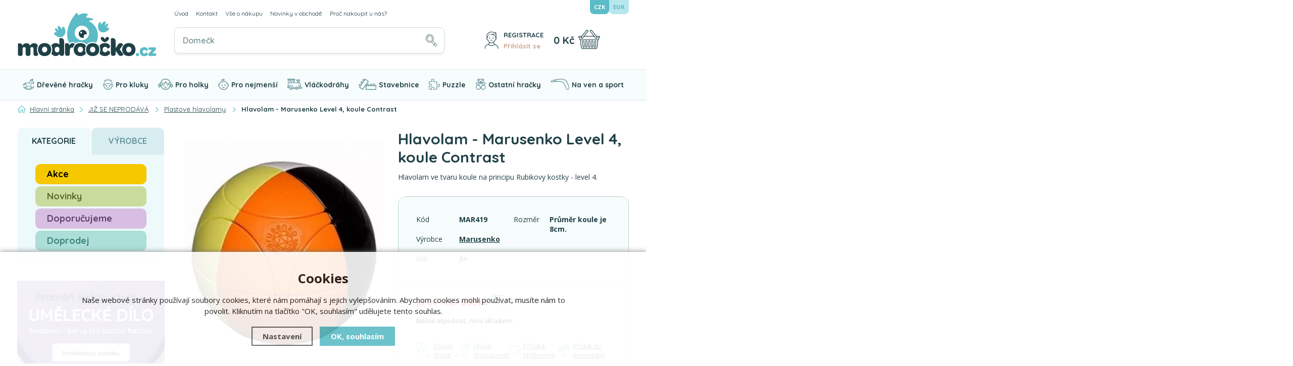

--- FILE ---
content_type: text/html; charset=utf-8
request_url: https://www.modroocko.cz/hracka/hlavolam-marusenko-level-4-koule-contrast/
body_size: 15826
content:
<!DOCTYPE html>
<html xmlns="http://www.w3.org/1999/xhtml" lang="cs">
   <head>
  <meta charset="utf-8" />
    <meta name="viewport" content="width=device-width, initial-scale=1.0, minimum-scale=1.0, maximum-scale=5.0, user-scalable=no" />
  <meta name="robots" content="index, follow" /><link rel="canonical" href="https://www.modroocko.cz/hracka/hlavolam-marusenko-level-4-koule-contrast/" />
  <title>Hlavolam - Marusenko Level 4, koule Contrast | Marusenko - Modroočko.cz</title>
  <meta name="description" content='Hlavolam - Marusenko Level 4, koule Contrast od Marusenko z kategorie JIŽ SE NEPRODÁVÁ koupíte v e-shopu Modroočko.cz' />
  <meta name="keywords" content='Marusenko,JIŽ SE NEPRODÁVÁ,Modroočko.cz' />
  <meta name="author" content="Shopion.cz" lang="cs" />

  <link rel="stylesheet" type="text/css" href="/css/screen.min.css?v=1770140905" />
  <link rel="stylesheet" href="/css/main.min.css?v=1770140905" />
  <link rel="stylesheet" href="/css/tinymce.css" />   
  <link rel="stylesheet" href="/css/check.min.css?v=1770140905">  
     
  <link rel="apple-touch-icon" sizes="180x180" href="/images/favicon/apple-touch-icon.png">
  <link rel="icon" type="image/png" sizes="32x32" href="/images/favicon/favicon-32x32.png">
  <link rel="icon" type="image/png" sizes="16x16" href="/images/favicon/favicon-16x16.png">
  <link rel="manifest" href="/images/favicon/site.webmanifest"> 

  <meta name="google-site-verification" content="sbKvNJCQghNDbZ1ogUyK2DvObEM7iV2ZY2E3a-kgdyw" />
<!-- Foxentry start -->
<script type="text/javascript">  
  var Foxentry;
  (function () {
    var e = document.querySelector("script"), s = document.createElement('script');
    s.setAttribute('type', 'text/javascript');
    s.setAttribute('async', 'true');
    s.setAttribute('src', 'https://cdn.foxentry.cz/lib');
    e.parentNode.appendChild(s);
    s.onload = function(){ Foxentry = new FoxentryBase('0yOJMPMUmb'); }
  })();
</script>
<!-- Foxentry end -->

<!-- Begin Leadhub Pixel Code -->
<script>
  (function(w,d,x,n,u,t,p,f,s,o){f='LHInsights';w[n]=w[f]=w[f]||function(n,d){
  (w[f].q=w[f].q||[]).push([n,d])};w[f].l=1*new Date();w[f].p=p;s=d.createElement(x);
  s.async=1;s.src=u+'?t='+t+(p?'&p='+p:'');o=d.getElementsByTagName(x)[0];o.parentNode.insertBefore(s,o)
  })(window,document,'script','lhi','//www.lhinsights.com/agent.js','b1uxUYTfRn2RD02');

  lhi('pageview');
</script>
<!-- End Leadhub Pixel Code --><!-- Global site tag (gtag.js) - Google Analytics -->
  <script async src="https://www.googletagmanager.com/gtag/js?id=G-VXB4SKDTVX"></script>
  <script>
    window.dataLayer = window.dataLayer || [];
    function gtag(){dataLayer.push(arguments);}
    gtag("consent", "default", {
      "ad_storage":"denied",
      "analytics_storage":"denied",
      "ad_personalization":"denied",
      "ad_user_data":"denied",
      "personalization_storage":"denied"
    });
    gtag('js', new Date());
    gtag('config', 'G-VXB4SKDTVX', { 'cookie_flags': 'SameSite=None;Secure'});
    gtag('config', 'AW-1033400449', { 'cookie_flags': 'SameSite=None;Secure'});
  </script><script>
      gtag('event', 'view_item', {
        'ecomm_prodid': "10423",
        'ecomm_totalvalue': 329.75,
        'ecomm_pagetype': "Product",
        'currency': 'CZK', 
        'value': 329.75,
        "items": [
          {
            "item_id": "10423",
            "item_name": "Hlavolam - Marusenko Level 4, koule Contrast",
            "item_brand": "Marusenko",
            "item_category": "JIŽ SE NEPRODÁVÁ",
            "item_category2": "",
            "item_category3": "Plastové hlavolamy",
            "item_category4": "",
            
            "price": 329.75 
          }
        ]
      });
      </script><script>
    lhi('SetCart', {
      products: []
    });
      lhi('ViewContent', {
      products: [{
      product_id: '10423'
      }]
      });</script></head>
<body class="czk">
<!-- Custom Audience Pixel Code -->
<script>
!function(f,b,e,v,n,t,s){if(f.fbq)return;n=f.fbq=function(){n.callMethod?
n.callMethod.apply(n,arguments):n.queue.push(arguments)};if(!f._fbq)f._fbq=n;
n.push=n;n.loaded=!0;n.version='2.0';n.queue=[];t=b.createElement(e);t.async=!0;
t.src=v;s=b.getElementsByTagName(e)[0];s.parentNode.insertBefore(t,s)}(window,
document,'script','//connect.facebook.net/en_US/fbevents.js'); 
fbq('consent', 'revoke');
fbq('init', '294636536844762');
fbq('track', 'PageView');
</script>
<noscript><img height="1" width="1" style="display:none" src="https://www.facebook.com/tr?id=294636536844762&ev=PageView&noscript=1" /></noscript>
<div class="overlay"></div><div class="header-wrap" id="top">
        <header id="header" class="sb-slide">
            <div class="layout-center">
                <div class="middle-box">
                    <div class="table-container">
                        <div class="col logo">
                            <a href="https://www.modroocko.cz"><img src="/images/svg/logo.svg" alt="Modroočko.cz" /></a>
                        </div>
                        <div class="col search">
                            <ul class="top-menu"><li ><a href="/">Úvod</a></li><li ><a href="/kontakt/">Kontakt</a></li><li ><a href="/vse-o-nakupu/">Vše o nákupu</a><ul><li><a href="/doprava-a-postovne/">Poštovné a doprava</a></li><li><a href="/zpusoby-uhrady/">Způsoby úhrady</a></li><li><a href="/registrace/">Výhody registrace - věrnostní program</a></li><li><a href="/jak-nakupovat/">Jak nakupovat</a></li><li><a href="/obchodni-podminky/">Obchodní podmínky</a></li><li><a href="/odstoupeni-od-kupni-smlouvy/">Vrácení zboží do 14 dnů</a></li><li><a href="/reklamace/">Reklamace</a></li><li><a href="/gdpr/">GDPR</a></li><li><a href="/sphere/">Informace pro držitele karty Sphere</a></li></ul></li><li ><a href="/novinky-v-obchode/">Novinky v obchodě</a></li><li ><a href="/proc-nakoupit-u-nas/">Proč nakoupit u nás?</a></li></ul>
                          
                            <form method="get" action="https://www.modroocko.cz/vyhledavani/" id="search">
                              <div class="naseptavac-wrap"><div id="naseptavacList"><div id="naseptavacDiv" style="visibility: hidden;"></div></div></div>
                              <p><input required type="text" name="phrase" id="inp-search" class="" placeholder="Co hledáte?" aria-label="Vyhledávání" /><button type="submit" class="btn" aria-label="Hledat"></button></p>
                            </form>

                        </div>
                        
                        <div class="col quick-contact">
                            <div class="contact">
                                <img src="/images/svg/telefon.svg" alt="" class="icon" /><span class="upper">Zeptejte se nás</span><br />
                                <a href="tel:+420773444889" class="tel">773 444 889</a><!-- <a href="mailto:objednavky@modroocko.cz">objednavky@modroocko.cz</a>-->
                            </div>
                        </div>
                        
                        
                        <div class="col account">
                            <div class="account-wrap"><a href="javascript:;" onclick="$.fancybox.close();" data-fancybox data-type="ajax" data-src="/pages/login_quick.php" class="icon" aria-label="Přihlásit se"><img src="/images/svg/prihlaseni.svg" alt="" /></a>
                                <a href="/registrace/"><strong class="upper">Registrace</strong></a>
                                <a href="javascript:;" onclick="$.fancybox.close();" data-fancybox data-type="ajax" data-src="/pages/login_quick.php" aria-label="Přihlásit se">Přihlásit se</a></div>
                        </div><div class="col compare-col" style="display:none">
                          <div class="compare"><a rel="nofollow" href="/porovnani/">
                            <span><i id="compare">0</i></span>
                          </a></div>
                        </div>

                        <div class="col favorite-col" style="display:none">
                          <div class="favorite"><a rel="nofollow" href="/oblibene/">
                            <span><i id="favorite">0</i></span>
                          </a></div>
                        </div><div class="col basket-info">
                            <div class="wrap">
                                <div class="price-wrap"><a rel="nofollow" href="/nakupni-kosik/" class="price"><strong id="basket_cena">0 Kč</strong></a></div>
                                <div class="basket">
                                    <a rel="nofollow" aria-label="Nákupní košík" href="/nakupni-kosik/"><span id="basket_pocet" style="display:none">0</span></a>
                                </div>
                            </div>
                        </div><div class="col nocontact"></div><div class="col mobile-search">
                            <a href="#" id="search-toggle"><img src="/images/svg/hledani-mobile.svg" alt="#" /></a>
                        </div><div class="col mobile">
                            <a href="#" class="sb-toggle-right mobile-menu"><img src="/images/svg/hamburger.svg?v=1" alt="#" /></a>
                        </div>
                    </div>
                    <div class="currency">
                      <a rel="nofollow" href="?mena=czk" class="current">CZK</a>
                      <a rel="nofollow" href="?mena=eur">EUR</a>
                    </div>
                    
                        <div class="overlay-search"></div>
                </div>
                <div id="menu-space"><div class="overlay-menu"></div><div id="menu"><div class="menu-wrap">
                    <ul class="menu">
                      <li class="with-sub"><a href="/drevene-hracky/"><span><img src="/gallery/categories/menu/4.svg" alt="Dřevěné hračky" /></span>Dřevěné hračky</a><div class='sub'><div class='wrap'><ul><li class='tab onlymobile'>
           <a href='/drevene-hracky/'>
           <span>Zobrazit vše v kategorii</span></a></li><li class='tab'>
           <a href='/drevene-hracky/spolecenske-hry/'>
           <span><img src='/images/product-placeholder.png' data-src='/gallery/subcategories/34.jpg' /></span><span>Společenské hry</span></a></li><li class='tab'>
           <a href='/drevene-hracky/hracky-na-koleckach/'>
           <span><img src='/images/product-placeholder.png' data-src='/gallery/subcategories/35.jpg' /></span><span>Hračky na kolečkách</span></a></li><li class='tab'>
           <a href='/drevene-hracky/didakticke-a-motoricke-hracky/'>
           <span><img src='/images/product-placeholder.png' data-src='/gallery/subcategories/36.jpg' /></span><span>Didaktické a motorické hračky</span></a></li><li class='tab'>
           <a href='/drevene-hracky/kreativni-a-vytvarne-hracky/'>
           <span><img src='/images/product-placeholder.png' data-src='/gallery/subcategories/37.jpg' /></span><span>Kreativní a výtvarné hračky</span></a></li><li class='tab'>
           <a href='/drevene-hracky/skolni-pomucky/'>
           <span><img src='/images/product-placeholder.png' data-src='/gallery/subcategories/38.jpg' /></span><span>Školní pomůcky</span></a></li><li class='tab'>
           <a href='/drevene-hracky/hrajeme-si-na/'>
           <span><img src='/images/product-placeholder.png' data-src='/gallery/subcategories/39.jpg' /></span><span>Hrajeme si na ...</span></a></li><li class='tab'>
           <a href='/drevene-hracky/hracky-na-zaveseni/'>
           <span><img src='/images/product-placeholder.png' data-src='/gallery/subcategories/40.jpg' /></span><span>Hračky na zavěšení</span></a></li><li class='tab'>
           <a href='/drevene-hracky/divadla-a-loutky/'>
           <span><img src='/images/product-placeholder.png' data-src='/gallery/subcategories/41.jpg' /></span><span>Divadla a loutky</span></a></li><li class='tab'>
           <a href='/drevene-hracky/odrazedla-a-houpaci-kone/'>
           <span><img src='/images/product-placeholder.png' data-src='/gallery/subcategories/42.jpg' /></span><span>Odrážedla a houpací koně</span></a></li><li class='tab'>
           <a href='/drevene-hracky/hudebni-nastroje/'>
           <span><img src='/images/product-placeholder.png' data-src='/gallery/subcategories/43.jpg' /></span><span>Hudební nástroje</span></a></li><li class='tab'>
           <a href='/drevene-hracky/kuchynky-a-prodejny/'>
           <span><img src='/images/product-placeholder.png' data-src='/gallery/subcategories/109.jpg' /></span><span>Kuchyňky a prodejny</span></a></li><li class='tab'>
           <a href='/drevene-hracky/hracky-pro-panenky/'>
           <span><img src='/images/product-placeholder.png' data-src='/gallery/subcategories/44.jpg' /></span><span>Hračky pro panenky</span></a></li><li class='tab'>
           <a href='/drevene-hracky/hrady-farmy-garaze/'>
           <span><img src='/images/product-placeholder.png' data-src='/gallery/subcategories/45.jpg' /></span><span>Hrady, Farmy, Garáže</span></a></li><li class='tab'>
           <a href='/drevene-hracky/drobnosti-a-dekorace/'>
           <span><img src='/images/product-placeholder.png' data-src='/gallery/subcategories/46.jpg' /></span><span>Drobnosti a dekorace</span></a></li><li class='tab'>
           <a href='/drevene-hracky/kulickove-drahy-a-tobogany/'>
           <span><img src='/images/product-placeholder.png' data-src='/gallery/subcategories/47.jpg' /></span><span>Kuličkové dráhy a tobogány</span></a></li><li class='tab'>
           <a href='/drevene-hracky/vybaveni-pokojicku/'>
           <span><img src='/images/product-placeholder.png' data-src='/gallery/subcategories/48.jpg' /></span><span>Vybavení pokojíčků</span></a></li><li class='tab'>
           <a href='/drevene-hracky/drevene-hracky-figurky-a-zviratka-holztiger/'>
           <span><img src='/images/product-placeholder.png' data-src='/gallery/subcategories/107.jpg' /></span><span>Figurky a zvířátka Holztiger</span></a></li></ul></div></div></li><li class="with-sub"><a href="/hracky-pro-kluky/"><span><img src="/gallery/categories/menu/1.svg" alt="Pro kluky" /></span>Pro kluky</a><div class='sub'><div class='wrap'><ul><li class='tab onlymobile'>
           <a href='/hracky-pro-kluky/'>
           <span>Zobrazit vše v kategorii</span></a></li><li class='tab'>
           <a href='/hracky-pro-kluky/auta-vlacky-letadla/'>
           <span><img src='/images/product-placeholder.png' data-src='/gallery/subcategories/9.jpg' /></span><span>Auta, vláčky, letadla, lodě</span></a></li><li class='tab'>
           <a href='/hracky-pro-kluky/hrajeme-si-na/'>
           <span><img src='/images/product-placeholder.png' data-src='/gallery/subcategories/10.jpg' /></span><span>Hrajeme si na ...</span></a></li><li class='tab'>
           <a href='/hracky-pro-kluky/garaze-a-hrady/'>
           <span><img src='/images/product-placeholder.png' data-src='/gallery/subcategories/11.jpg' /></span><span>Garáže a hrady</span></a></li><li class='tab'>
           <a href='/hracky-pro-kluky/farmy-a-staje/'>
           <span><img src='/images/product-placeholder.png' data-src='/gallery/subcategories/76.jpg' /></span><span>Farmy a stáje</span></a></li><li class='tab'>
           <a href='/hracky-pro-kluky/hracky-pro-kluky/'>
           <span><img src='/images/product-placeholder.png' data-src='/gallery/subcategories/93.jpg' /></span><span>Hračky pro kluky ostatní</span></a></li></ul></div></div></li><li class="with-sub"><a href="/hracky-pro-holky/"><span><img src="/gallery/categories/menu/2.svg" alt="Pro holky" /></span>Pro holky</a><div class='sub'><div class='wrap'><ul><li class='tab onlymobile'>
           <a href='/hracky-pro-holky/'>
           <span>Zobrazit vše v kategorii</span></a></li><li class='tab'>
           <a href='/hracky-pro-holky/hrajeme-si-na/'>
           <span><img src='/images/product-placeholder.png' data-src='/gallery/subcategories/12.jpg' /></span><span>Hrajeme si na ...</span></a></li><li class='tab'>
           <a href='/hracky-pro-holky/kuchynky-a-prodejny/'>
           <span><img src='/images/product-placeholder.png' data-src='/gallery/subcategories/108.jpg' /></span><span>Kuchyňky a prodejny</span></a></li><li class='tab'>
           <a href='/hracky-pro-holky/domecky-pro-panenky/'>
           <span><img src='/images/product-placeholder.png' data-src='/gallery/subcategories/14.jpg' /></span><span>Domečky pro panenky</span></a></li><li class='tab'>
           <a href='/hracky-pro-holky/postylky-pro-panenky/'>
           <span><img src='/images/product-placeholder.png' data-src='/gallery/subcategories/15.jpg' /></span><span>Postýlky pro panenky</span></a></li><li class='tab'>
           <a href='/hracky-pro-holky/kocarky-pro-panenky/'>
           <span><img src='/images/product-placeholder.png' data-src='/gallery/subcategories/13.jpg' /></span><span>Kočárky pro panenky</span></a></li><li class='tab'>
           <a href='/hracky-pro-holky/panenky/'>
           <span><img src='/images/product-placeholder.png' data-src='/gallery/subcategories/16.jpg' /></span><span>Panenky a plyšáci</span></a></li><li class='tab'>
           <a href='/hracky-pro-holky/farmy-a-staje/'>
           <span><img src='/images/product-placeholder.png' data-src='/gallery/subcategories/17.jpg' /></span><span>Farmy a stáje</span></a></li><li class='tab'>
           <a href='/hracky-pro-holky/sperkovnice/'>
           <span><img src='/images/product-placeholder.png' data-src='/gallery/subcategories/18.jpg' /></span><span>Šperkovnice</span></a></li><li class='tab'>
           <a href='/hracky-pro-holky/drevena-bizuterie/'>
           <span><img src='/images/product-placeholder.png' data-src='/gallery/subcategories/19.jpg' /></span><span>Dřevěná bižuterie</span></a></li><li class='tab'>
           <a href='/hracky-pro-holky/hracky-pro-holky/'>
           <span><img src='/images/product-placeholder.png' data-src='/gallery/subcategories/92.jpg' /></span><span>Hračky pro holky ostatní</span></a></li></ul></div></div></li><li class="with-sub"><a href="/hracky-pro-nejmensi/"><span><img src="/gallery/categories/menu/3.svg" alt="Pro nejmenší" /></span>Pro nejmenší</a><div class='sub'><div class='wrap'><ul><li class='tab onlymobile'>
           <a href='/hracky-pro-nejmensi/'>
           <span>Zobrazit vše v kategorii</span></a></li><li class='tab'>
           <a href='/hracky-pro-nejmensi/chrastitka-a-sterkatka/'>
           <span><img src='/images/product-placeholder.png' data-src='/gallery/subcategories/21.jpg' /></span><span>Chrastítka a štěrkátka</span></a></li><li class='tab'>
           <a href='/hracky-pro-nejmensi/retizky-na-dudlik/'>
           <span><img src='/images/product-placeholder.png' data-src='/gallery/subcategories/22.jpg' /></span><span>Řetízky na dudlík</span></a></li><li class='tab'>
           <a href='/hracky-pro-nejmensi/hracky-na-klipu/'>
           <span><img src='/images/product-placeholder.png' data-src='/gallery/subcategories/23.jpg' /></span><span>Hračky na klipu</span></a></li><li class='tab'>
           <a href='/hracky-pro-nejmensi/retezy-na-kocarek/'>
           <span><img src='/images/product-placeholder.png' data-src='/gallery/subcategories/24.jpg' /></span><span>Řetězy na kočárek</span></a></li><li class='tab'>
           <a href='/hracky-pro-nejmensi/hracky-pro-batolata/'>
           <span><img src='/images/product-placeholder.png' data-src='/gallery/subcategories/25.jpg' /></span><span>Hračky pro batolata</span></a></li><li class='tab'>
           <a href='/hracky-pro-nejmensi/panenky-pro-nejmensi/'>
           <span><img src='/images/product-placeholder.png' data-src='/gallery/subcategories/26.jpg' /></span><span>Panenky a plyšáci</span></a></li><li class='tab'>
           <a href='/hracky-pro-nejmensi/hrazdicky/'>
           <span><img src='/images/product-placeholder.png' data-src='/gallery/subcategories/27.jpg' /></span><span>Hrazdičky</span></a></li><li class='tab'>
           <a href='/hracky-pro-nejmensi/prvni-knizky/'>
           <span><img src='/images/product-placeholder.png' data-src='/gallery/subcategories/28.jpg' /></span><span>První knížky</span></a></li><li class='tab'>
           <a href='/hracky-pro-nejmensi/puzzle-pro-nejmensi/'>
           <span><img src='/images/product-placeholder.png' data-src='/gallery/subcategories/29.jpg' /></span><span>Puzzle pro nejmenší</span></a></li><li class='tab'>
           <a href='/hracky-pro-nejmensi/kolotoce-nad-postylku/'>
           <span><img src='/images/product-placeholder.png' data-src='/gallery/subcategories/30.jpg' /></span><span>Hračky nad postýlku</span></a></li><li class='tab'>
           <a href='/hracky-pro-nejmensi/choditka/'>
           <span><img src='/images/product-placeholder.png' data-src='/gallery/subcategories/31.jpg' /></span><span>Chodítka</span></a></li><li class='tab'>
           <a href='/hracky-pro-nejmensi/odrazedla-a-houpaci-kone/'>
           <span><img src='/images/product-placeholder.png' data-src='/gallery/subcategories/32.jpg' /></span><span>Odrážedla a houpací koně</span></a></li><li class='tab'>
           <a href='/hracky-pro-nejmensi/stavebnice/'>
           <span><img src='/images/product-placeholder.png' data-src='/gallery/subcategories/33.jpg' /></span><span>Stavebnice pro nejmenší</span></a></li><li class='tab'>
           <a href='/hracky-pro-nejmensi/bubabloon-textilni-nafukovaci-mice/'>
           <span><img src='/images/product-placeholder.png' data-src='/gallery/subcategories/105.jpg' /></span><span>BubaBloon - Textilní míče</span></a></li></ul></div></div></li><li class="with-sub"><a href="/vlackodrahy/"><span><img src="/gallery/categories/menu/5.svg" alt="Vláčkodráhy" /></span>Vláčkodráhy</a><div class='sub'><div class='wrap'><ul><li class='tab onlymobile'>
           <a href='/vlackodrahy/'>
           <span>Zobrazit vše v kategorii</span></a></li><li class='tab'>
           <a href='/vlackodrahy/kompletni-sestavy/'>
           <span><img src='/images/product-placeholder.png' data-src='/gallery/subcategories/49.jpg' /></span><span>Kompletní vláčkodráhy</span></a></li><li class='tab'>
           <a href='/vlackodrahy/koleje-pro-vlackodrahy/'>
           <span><img src='/images/product-placeholder.png' data-src='/gallery/subcategories/50.jpg' /></span><span>Koleje pro vláčkodráhy</span></a></li><li class='tab'>
           <a href='/vlackodrahy/vlacky-vagonky-auticka/'>
           <span><img src='/images/product-placeholder.png' data-src='/gallery/subcategories/51.jpg' /></span><span>Vláčky, vagónky, autíčka</span></a></li><li class='tab'>
           <a href='/vlackodrahy/mosty/'>
           <span><img src='/images/product-placeholder.png' data-src='/gallery/subcategories/52.jpg' /></span><span>Mosty</span></a></li><li class='tab'>
           <a href='/vlackodrahy/tunely/'>
           <span><img src='/images/product-placeholder.png' data-src='/gallery/subcategories/53.jpg' /></span><span>Tunely</span></a></li><li class='tab'>
           <a href='/vlackodrahy/prejezdy-a-zavory/'>
           <span><img src='/images/product-placeholder.png' data-src='/gallery/subcategories/54.jpg' /></span><span>Přejezdy a závory</span></a></li><li class='tab'>
           <a href='/vlackodrahy/zastavky/'>
           <span><img src='/images/product-placeholder.png' data-src='/gallery/subcategories/55.jpg' /></span><span>Zastávky</span></a></li><li class='tab'>
           <a href='/vlackodrahy/depa/'>
           <span><img src='/images/product-placeholder.png' data-src='/gallery/subcategories/56.jpg' /></span><span>Depa</span></a></li><li class='tab'>
           <a href='/vlackodrahy/jeraby/'>
           <span><img src='/images/product-placeholder.png' data-src='/gallery/subcategories/57.jpg' /></span><span>Jeřáby</span></a></li><li class='tab'>
           <a href='/vlackodrahy/pristavy-a-trajekty/'>
           <span><img src='/images/product-placeholder.png' data-src='/gallery/subcategories/58.jpg' /></span><span>Přístavy a trajekty</span></a></li><li class='tab'>
           <a href='/vlackodrahy/budovy-tovarny-apod/'>
           <span><img src='/images/product-placeholder.png' data-src='/gallery/subcategories/59.jpg' /></span><span>Budovy, továrny apod.</span></a></li><li class='tab'>
           <a href='/vlackodrahy/hraci-podlozky-a-koberce/'>
           <span><img src='/images/product-placeholder.png' data-src='/gallery/subcategories/60.jpg' /></span><span>Hrací podložky a koberce</span></a></li><li class='tab'>
           <a href='/vlackodrahy/autodrahy/'>
           <span><img src='/images/product-placeholder.png' data-src='/gallery/subcategories/97.jpg' /></span><span>Autodráhy</span></a></li><li class='tab'>
           <a href='/vlackodrahy/vlackodrahy-pro-nejmensi/'>
           <span><img src='/images/product-placeholder.png' data-src='/gallery/subcategories/100.jpg' /></span><span>Vláčkodráhy pro nejmenší</span></a></li></ul></div></div></li><li class="with-sub"><a href="/stavebnice/"><span><img src="/gallery/categories/menu/6.svg" alt="Stavebnice" /></span>Stavebnice</a><div class='sub'><div class='wrap'><ul><li class='tab onlymobile'>
           <a href='/stavebnice/'>
           <span>Zobrazit vše v kategorii</span></a></li><li class='tab'>
           <a href='/stavebnice/kostky-obrazkove-kubus/'>
           <span><img src='/images/product-placeholder.png' data-src='/gallery/subcategories/61.jpg' /></span><span>Kostky obrázkové - Kubus</span></a></li><li class='tab'>
           <a href='/stavebnice/stavebnice-drevene/'>
           <span><img src='/images/product-placeholder.png' data-src='/gallery/subcategories/62.jpg' /></span><span>Stavebnice dřevěné</span></a></li><li class='tab'>
           <a href='/stavebnice/stavebnice-plastove/'>
           <span><img src='/images/product-placeholder.png' data-src='/gallery/subcategories/63.jpg' /></span><span>Stavebnice plastové</span></a></li><li class='tab'>
           <a href='/stavebnice/stavebnice-kovove/'>
           <span><img src='/images/product-placeholder.png' data-src='/gallery/subcategories/114.jpg' /></span><span>Stavebnice kovové</span></a></li><li class='tab'>
           <a href='/stavebnice/stavebnice-magneticke/'>
           <span><img src='/images/product-placeholder.png' data-src='/gallery/subcategories/64.jpg' /></span><span>Stavebnice magnetické</span></a></li></ul></div></div></li><li class="with-sub"><a href="/puzzle-a-hlavolamy/"><span><img src="/gallery/categories/menu/7.svg" alt="Puzzle" /></span>Puzzle</a><div class='sub'><div class='wrap'><ul><li class='tab onlymobile'>
           <a href='/puzzle-a-hlavolamy/'>
           <span>Zobrazit vše v kategorii</span></a></li><li class='tab'>
           <a href='/puzzle-a-hlavolamy/puzzle-drevene/'>
           <span><img src='/images/product-placeholder.png' data-src='/gallery/subcategories/65.jpg' /></span><span>Puzzle dřevěné</span></a></li><li class='tab'>
           <a href='/puzzle-a-hlavolamy/puzzle-3d/'>
           <span><img src='/images/product-placeholder.png' data-src='/gallery/subcategories/66.jpg' /></span><span>Puzzle 3D</span></a></li><li class='tab'>
           <a href='/puzzle-a-hlavolamy/puzzle-penove/'>
           <span><img src='/images/product-placeholder.png' data-src='/gallery/subcategories/96.jpg' /></span><span>Puzzle pěnové</span></a></li><li class='tab'>
           <a href='/puzzle-a-hlavolamy/puzzle-kartonove/'>
           <span><img src='/images/product-placeholder.png' data-src='/gallery/subcategories/67.jpg' /></span><span>Puzzle kartónové</span></a></li><li class='tab'>
           <a href='/puzzle-a-hlavolamy/hlavolamy/'>
           <span><img src='/images/product-placeholder.png' data-src='/gallery/subcategories/68.jpg' /></span><span>Hlavolamy</span></a></li></ul></div></div></li><li class="with-sub"><a href="/nedrevene-hracky/"><span><img src="/gallery/categories/menu/8.svg" alt="Ostatní hračky" /></span>Ostatní hračky</a><div class='sub'><div class='wrap'><ul><li class='tab onlymobile'>
           <a href='/nedrevene-hracky/'>
           <span>Zobrazit vše v kategorii</span></a></li><li class='tab'>
           <a href='/nedrevene-hracky/barvy-na-oblicej-a-telo/'>
           <span><img src='/images/product-placeholder.png' data-src='/gallery/subcategories/73.jpg' /></span><span>Barvy na obličej a tělo</span></a></li><li class='tab'>
           <a href='/nedrevene-hracky/inteligentni-plastelina/'>
           <span><img src='/images/product-placeholder.png' data-src='/gallery/subcategories/74.jpg' /></span><span>Inteligentní plastelína</span></a></li><li class='tab'>
           <a href='/nedrevene-hracky/figurky-a-zviratka/'>
           <span><img src='/images/product-placeholder.png' data-src='/gallery/subcategories/77.jpg' /></span><span>Figurky a zvířátka Schleich</span></a></li><li class='tab'>
           <a href='/nedrevene-hracky/figurky-zviratka-sylvanian-families/'>
           <span><img src='/images/product-placeholder.png' data-src='/gallery/subcategories/102.jpg' /></span><span>Figurky Sylvanian Families</span></a></li><li class='tab'>
           <a href='/nedrevene-hracky/figurky-a-zviratka-faunica/'>
           <span><img src='/images/product-placeholder.png' data-src='/gallery/subcategories/110.jpg' /></span><span>Figurky a zvířátka Faunica</span></a></li><li class='tab'>
           <a href='/nedrevene-hracky/detske-domecky-stany/'>
           <span><img src='/images/product-placeholder.png' data-src='/gallery/subcategories/71.jpg' /></span><span>Dětské domečky, stany</span></a></li><li class='tab'>
           <a href='/nedrevene-hracky/vytvarne-hracky/'>
           <span><img src='/images/product-placeholder.png' data-src='/gallery/subcategories/94.jpg' /></span><span>Výtvarné hračky</span></a></li><li class='tab'>
           <a href='/nedrevene-hracky/spolecenske-hry/'>
           <span><img src='/images/product-placeholder.png' data-src='/gallery/subcategories/98.jpg' /></span><span>Deskové hry společenské</span></a></li><li class='tab'>
           <a href='/nedrevene-hracky/textilni-hracky/'>
           <span><img src='/images/product-placeholder.png' data-src='/gallery/subcategories/90.jpg' /></span><span>Textilní a plyšové hračky</span></a></li><li class='tab'>
           <a href='/nedrevene-hracky/panenky/'>
           <span><img src='/images/product-placeholder.png' data-src='/gallery/subcategories/72.jpg' /></span><span>Panenky</span></a></li><li class='tab'>
           <a href='/nedrevene-hracky/hracky-z-kartonu/'>
           <span><img src='/images/product-placeholder.png' data-src='/gallery/subcategories/70.jpg' /></span><span>Hračky z kartónu</span></a></li><li class='tab'>
           <a href='/nedrevene-hracky/hracky-do-vody-vany-bazenu/'>
           <span><img src='/images/product-placeholder.png' data-src='/gallery/subcategories/103.jpg' /></span><span>Vodní hračky</span></a></li><li class='tab'>
           <a href='/nedrevene-hracky/kovove-modely/'>
           <span><img src='/images/product-placeholder.png' data-src='/gallery/subcategories/101.jpg' /></span><span>Kovové modely</span></a></li><li class='tab'>
           <a href='/nedrevene-hracky/plechove-hracky/'>
           <span><img src='/images/product-placeholder.png' data-src='/gallery/subcategories/112.jpg' /></span><span>Plechové hračky</span></a></li><li class='tab'>
           <a href='/nedrevene-hracky/karneval-kostymy/'>
           <span><img src='/images/product-placeholder.png' data-src='/gallery/subcategories/104.jpg' /></span><span>Karneval a žertovné předměty</span></a></li><li class='tab'>
           <a href='/nedrevene-hracky/zazehlovaci-koralky-hama-kreativni-tvoreni/'>
           <span><img src='/images/product-placeholder.png' data-src='/gallery/subcategories/113.jpg' /></span><span>Zažehlovací korálky Hama</span></a></li><li class='tab'>
           <a href='/nedrevene-hracky/slizy-a-jejich-vyroba/'>
           <span><img src='/images/product-placeholder.png' data-src='/gallery/subcategories/116.jpg' /></span><span>Slizy a jejich výroba</span></a></li><li class='tab'>
           <a href='/nedrevene-hracky/kineticky-pisek/'>
           <span><img src='/images/product-placeholder.png' data-src='/gallery/subcategories/117.jpg' /></span><span>Kinetický písek</span></a></li><li class='tab'>
           <a href='/nedrevene-hracky/schylling-needoh-antistresove-hracky/'>
           <span><img src='/images/product-placeholder.png' data-src='/gallery/subcategories/118.jpg' /></span><span>NeeDoh antistresové hračky</span></a></li></ul></div></div></li><li class="with-sub"><a href="/na-ven-a-sport/"><span><img src="/gallery/categories/menu/9.svg" alt="Na ven a sport" /></span>Na ven a sport</a><div class='sub'><div class='wrap'><ul><li class='tab onlymobile'>
           <a href='/na-ven-a-sport/'>
           <span>Zobrazit vše v kategorii</span></a></li><li class='tab'>
           <a href='/na-ven-a-sport/houpacky/'>
           <span><img src='/images/product-placeholder.png' data-src='/gallery/subcategories/78.jpg' /></span><span>Houpačky</span></a></li><li class='tab'>
           <a href='/na-ven-a-sport/svihadla-a-skakaci-gumy/'>
           <span><img src='/images/product-placeholder.png' data-src='/gallery/subcategories/79.jpg' /></span><span>Švihadla a skákací gumy</span></a></li><li class='tab'>
           <a href='/na-ven-a-sport/hry-na-zahradu/'>
           <span><img src='/images/product-placeholder.png' data-src='/gallery/subcategories/80.jpg' /></span><span>Hry a pohybové aktivity</span></a></li><li class='tab'>
           <a href='/na-ven-a-sport/zkoumani-zviratek/'>
           <span><img src='/images/product-placeholder.png' data-src='/gallery/subcategories/81.jpg' /></span><span>Zkoumání zvířátek</span></a></li><li class='tab'>
           <a href='/na-ven-a-sport/piskoviste/'>
           <span><img src='/images/product-placeholder.png' data-src='/gallery/subcategories/82.jpg' /></span><span>Pískoviště</span></a></li><li class='tab'>
           <a href='/na-ven-a-sport/zahradni-nacini/'>
           <span><img src='/images/product-placeholder.png' data-src='/gallery/subcategories/83.jpg' /></span><span>Zahradní náčiní</span></a></li><li class='tab'>
           <a href='/na-ven-a-sport/odrazeci-kola/'>
           <span><img src='/images/product-placeholder.png' data-src='/gallery/subcategories/84.jpg' /></span><span>Odrážedla a kola</span></a></li><li class='tab'>
           <a href='/na-ven-a-sport/zahradni-domecky-a-stany/'>
           <span><img src='/images/product-placeholder.png' data-src='/gallery/subcategories/91.jpg' /></span><span>Zahradní domečky a stany</span></a></li><li class='tab'>
           <a href='/na-ven-a-sport/letadla-a-draci/'>
           <span><img src='/images/product-placeholder.png' data-src='/gallery/subcategories/95.jpg' /></span><span>Letadla a draci</span></a></li><li class='tab'>
           <a href='/na-ven-a-sport/slapaci-traktory/'>
           <span><img src='/images/product-placeholder.png' data-src='/gallery/subcategories/85.jpg' /></span><span>Šlapací traktory</span></a></li><li class='tab'>
           <a href='/na-ven-a-sport/bublifuky-tvorba-bublin/'>
           <span><img src='/images/product-placeholder.png' data-src='/gallery/subcategories/115.jpg' /></span><span>Bublifuky</span></a></li></ul></div></div></li>                    </ul><div id='menu-next'>
                            <a aria-label="Kategorie" href="#" id="menu-next-button"></a>
                            <ul></ul>
                        </div><div id="menu-icons"></div>
                </div><div class="overlay-menu-search"></div>
                        <span class="scroll-bg"></span></div></div></div>
        </header>
    </div>  <div id="sb-site" class="web-page">
  <div id="cover">
      <section class="np">  
    <div class="layout-center">
    <div class="breadcrumbs"><ul itemscope itemtype="http://schema.org/BreadcrumbList" class="bread">
      <li itemprop="itemListElement" itemscope itemtype="http://schema.org/ListItem">
      <a itemprop="item" href="/" title="Hlavní stránka"><img src="/images/svg/home2.svg" alt="" /><span itemprop="name">Hlavní stránka</span></a>
      <meta itemprop="position" content="1" /></li><li itemprop="itemListElement" itemscope itemtype="http://schema.org/ListItem"><a itemprop="item" class="normal" title="JIŽ SE NEPRODÁVÁ" href="/jiz-se-neprodava/"><span itemprop="name">JIŽ SE NEPRODÁVÁ</span></a><meta itemprop="position" content="2" /></li>
          
          <li itemprop="itemListElement" itemscope itemtype="http://schema.org/ListItem"><a itemprop="item" class="normal" title="Plastové hlavolamy" href="/jiz-se-neprodava//plastove-hlavolamy/"><span itemprop="name">Plastové hlavolamy</span></a><meta itemprop="position" content="4" /></li>
          
          <li>Hlavolam - Marusenko Level 4, koule Contrast</li></ul></div><div class="clear-x"></div><div id="main"><div id="content"><div itemscope itemtype="http://schema.org/Product">
    <div id="detail-wrap">
    <div id="detail">
    <div class="left-side"><div class="big-image"><div id="detail_photo"><a rel="gallery" class="jqzoom" data-fancybox="gallery" href="https://www.modroocko.cz/gallery/products/middle/3785.jpg" data-caption='Hlavolam - Marusenko Level 4, koule Contrast'>
              <picture class="big-image-picture">
                  <source class="big-image-picture" srcset="/gallery/products/middle/webp/3785.webp, /gallery/products/thumbs/webp/3785.webp 640w" type="image/webp">
                  <img class="big-image-picture" itemprop="image" src="/gallery/products/middle/3785.jpg" srcset="/gallery/products/thumbs/3785.jpg 640w, /gallery/products/middle/3785.jpg 1200w" alt="Hlavolam - Marusenko Level 4, koule Contrast" />
              </picture>
              </a></div></div><div class="gallery"><div class="item">
              <a rel="gallery" data-fancybox="gallery" href="https://www.modroocko.cz/gallery/products/middle/3786.jpg" data-caption='Hlavolam - Marusenko Level 4, koule Contrast'>
              <picture class="gallery_mini">
                  <source srcset="/gallery/products/thumbs/webp/3786.webp" type="image/webp">
                  <img src="/gallery/products/thumbs/3786.jpg" alt="Hlavolam - Marusenko Level 4, koule Contrast" />
              </picture>
              <span></span></a></div><div class="item">
              <a rel="gallery" data-fancybox="gallery" href="https://www.modroocko.cz/gallery/products/middle/3787.jpg" data-caption='Hlavolam - Marusenko Level 4, koule Contrast'>
              <picture class="gallery_mini">
                  <source srcset="/gallery/products/thumbs/webp/3787.webp" type="image/webp">
                  <img src="/gallery/products/thumbs/3787.jpg" alt="Hlavolam - Marusenko Level 4, koule Contrast" />
              </picture>
              <span></span></a></div><div class="item">
              <a rel="gallery" data-fancybox="gallery" href="https://www.modroocko.cz/gallery/products/middle/3788.jpg" data-caption='Hlavolam - Marusenko Level 4, koule Contrast'>
              <picture class="gallery_mini">
                  <source srcset="/gallery/products/thumbs/webp/3788.webp" type="image/webp">
                  <img src="/gallery/products/thumbs/3788.jpg" alt="Hlavolam - Marusenko Level 4, koule Contrast" />
              </picture>
              <span></span></a></div>
      
      </div><div class="clear-x"></div><div style="display:none" itemprop="brand" itemscope itemtype="http://schema.org/Brand"><span itemprop="name">Marusenko</span></div>
    <span style="display:none" itemprop="sku">MAR419</span>
    </div>
    
		<div class="right-side">
        <div id="detail-main-desc">
            <h1 itemprop="name">Hlavolam - Marusenko Level 4, koule Contrast</h1>
            <p itemprop="description">Hlavolam ve tvaru koule na principu Rubikovy kostky - level 4.
</p>
        </div>

    <div id="detail-main-box"><div class="inside-wrap params"><table><tr><td>Kód
           </td><td><span id="detail_number">MAR419</span></td>
           </tr><tr><td>Výrobce
         </td><td><a href="/vyrobci/marusenko/jiz-se-neprodava/">Marusenko</a></td>
         </tr><tr><td>Věk
         </td><td>3+</td>
         </tr></table><table> <tr><td>Rozměr
         </td><td>Průměr koule je 8cm.</td>
         </tr></table></div><div class="inside-wrap" itemprop="offers" itemscope itemtype="http://schema.org/Offer">
    <span style="display:none" itemprop="url">https://www.modroocko.cz/hlavolam-marusenko-level-4-koule-contrast</span><div class="price-line"><div>
    <span id="detail_store">
    <span class="availability"  style="color:#f80000">
    <link itemprop="availability" href="http://schema.org/OutOfStock" />
    <strong>již se neprodává</strong>
    </span></span>
    </div>
      <div>
          <a href="javascript:;" data-fancybox data-type="ajax" class="delivery-info" data-src="/dostupnost/4/"><span><img src="/images/svg/delivery-info.svg" alt="" /></span>Info o dopravě</a>
          <span id="detail_delivery" class="shipping"></span>
      </div></div><div class="buy-line"><p class="bold center color">Nelze objednat, není skladem.</p></div><div class="action-line">
        <div><a href="#" id="inquiry" onclick="$('body,html,document').animate({scrollTop : ($('.tabs1').position().top)},1000);setDetailBox(4,10423);return false"><span><img src="/images/svg/actions/inquiry.svg" alt="" /></span>Poslat dotaz</a></div>
        <div><a href="#" id="dog" onclick="$('body,html,document').animate({scrollTop : ($('.tabs1').position().top)},1000);setDetailBox(6,10423);return false"><span><img src="/images/svg/actions/dog.svg" alt="" /></span>Hlídat dostupnost</a></div>
        <div><a href="#" onclick="favoriteProcess(this, 'det');return false;"  id="favorite_add_10423" class="toggle-active"><span><img src="/images/svg/actions/favorite.svg" alt="" /></span>Přidat k oblíbeným</a></div>
        <div><a href="#" onclick="compareProcess(this, 'det');return false;"  title="Přidat produkt do porovnání" id="compare_add_10423" class="toggle-active"><span><img src="/images/svg/actions/compare.svg" alt="" /></span>Přidat do porovnání</a></div>  
    </div></div></div></div></div>
		<a name="location"></a><div class="tabs1">
                                <div id="tab-container" class="tab-container">
                                    <ul class='etabs'>
			<li id="li_1" class="tab"><a class="active" href="" onclick="setDetailBox(1,10423);return false;">Popis</a></li>
      			      <li id="li_4" class="tab"><a href="" onclick="setDetailBox(4,10423);return false;">Poslat dotaz</a></li>                           
			<li id="li_6" class="tab"><a href="" onclick="setDetailBox(6,10423);return false;">Hlídací pes</a></li>    </ul>
       <div class="clear-x"></div><div class="cont" id="detailcontent"><div class="row">                         
                                  
	<div class="col-100"><p> </p>
<p>Počet barev na hlavolamu: 4 - žlutá, bílá, oranžová, černá<br />Obtížnost: 4</p>
<p> </p>
<p style="text-align: justify;">Marusenko Sphere je mechanický 3D hlavolam ve tvaru koule pocházející ze Španělska. Funguje na principu Rubikovy kostky. Hlavolam lze otáčet do 9 různých směrů. Cílem je složit celý hlavolam do požadovaného zobrazení.</p>
<p> </p>
<p>Hlavolam Marusenko se vyrábí v 5 různých obtížnostech. Level 1 a 2 je lehčí obtížnost. Level 3 je střední obtížnost. Level 4 a 5 je svou větší obtížností určen pro hlavolamové nadšence.</p>
<p> </p>
<p>Hlavolam se dodává v plastovém uzavíratelném boxu, který slouží zároveň jako pěkný stojánek.</p>
<p> </p>
<p> </p>
<p style="text-align: center;"><object width="560" height="315"><param name="movie" value="http://www.youtube.com/v/01uAdQ6mzxA?version=3&amp;hl=cs_CZ" /><param name="allowFullScreen" value="true" /><param name="allowscriptaccess" value="always" />
<embed src="http://www.youtube.com/v/01uAdQ6mzxA?version=3&amp;hl=cs_CZ" type="application/x-shockwave-flash" width="560" height="315" allowscriptaccess="always" allowfullscreen="allowfullscreen" /></object></p><div class="clear-x"></div></div>	<div class="clear-x"></div></div></div></div></div>
  <div class="clear-x"></div></div></div><div class="clear"></div></div><div id="aside"><div class="menu-tabs upper">
    <a href="#" id="typeOfNavigation0" class='current' onclick="typeOfNavigation(0);return false;">Kategorie</a>
    <a href="#" id="typeOfNavigation1"  onclick="typeOfNavigation(1);return false;">Výrobce</a>
</div><span>
  <input type="hidden" name="categoryid" id="categoryid" value="23" />
  <input type="hidden" name="subcategoryid" id="subcategoryid" value="0" />
  <input type="hidden" name="subsubcategoryid" id="subsubcategoryid" value="180" />
  <input type="hidden" name="subsubsubcategoryid" id="subsubsubcategoryid" value="0" />
  </span><div class="main-menu">
<a  class="yellow" href="/katalog/akce/" title='Akce'>Akce</a><a  class="green" href="/katalog/novinky/" title='Novinky'>Novinky</a><a  class="purple" href="/katalog/doporucujeme/" title='Doporučujeme'>Doporučujeme</a><a  class="blue" href="/katalog/doprodej/" title='Doprodej'>Doprodej</a></div>
<div class="benefits"><script language="JavaScript">
var i=Math.round(Math.random()*5);
if (i==0) vloz='<a href="https://www.modroocko.cz/vyrobci/ugears/"><img src="https://www.modroocko.cz/gallery/banners/ed3d2c21991e3bef5e069713af9fa6ca.jpg" border="0"></a>';
if (i==1) vloz='<a href="https://www.modroocko.cz/nedrevene-hracky/inteligentni-plastelina/"><img src="https://www.modroocko.cz/gallery/banners/ac627ab1ccbdb62ec96e702f07f6425b.jpg" border="0"></a>';
if (i==2) vloz='<a href="https://www.modroocko.cz/nedrevene-hracky/barvy-na-oblicej-a-telo/"><img src="https://www.modroocko.cz/gallery/banners/f899139df5e1059396431415e770c6dd.jpg" border="0"></a>';
if (i==3) vloz='<a href="https://www.modroocko.cz/stavebnice/stavebnice-magneticke/magformers/"><img src="https://www.modroocko.cz/gallery/banners/65b9eea6e1cc6bb9f0cd2a47751a186f.jpg" border="0"></a>';
if (i==4) vloz='<a href="https://www.modroocko.cz/vyrobci/goki/"><img src="https://www.modroocko.cz/gallery/banners/f0935e4cd5920aa6c7c996a5ee53a70f.jpg" border="0"></a>';
if (i==5) vloz='<a href="https://www.modroocko.cz/vlackodrahy/"><img src="https://www.modroocko.cz/gallery/banners/a97da629b098b75c294dffdc3e463904.jpg" border="0"></a>';
</script>

<script language="JavaScript">
document.write(vloz);
</script>

<p> </p><div class="clear-x"></div></div></div><div class="clear-x"></div></div><div class="brand-title upper"><span>Oblíbené značky</span></div>
         <div class="brands"><div class="wrap"><div class="brands-carousel"><div class='item'><a href='/vyrobci/inteligentni-plastelina/'>
           <picture data-iesrc='/gallery/producers/inteligentni-plastelina.jpg'>
                <source srcset='/gallery/producers/inteligentni-plastelina.webp' type='image/webp'>
                <img src='/gallery/producers/inteligentni-plastelina.jpg' alt='' />
            </picture>
           </a></div><div class='item'><a href='/vyrobci/snazaroo/'>
           <picture data-iesrc='/gallery/producers/snazaroo.jpg'>
                <source srcset='/gallery/producers/snazaroo.webp' type='image/webp'>
                <img src='/gallery/producers/snazaroo.jpg' alt='' />
            </picture>
           </a></div><div class='item'><a href='/vyrobci/schleich/'>
           <picture data-iesrc='/gallery/producers/schleich.jpg'>
                <source srcset='/gallery/producers/schleich.webp' type='image/webp'>
                <img src='/gallery/producers/schleich.jpg' alt='' />
            </picture>
           </a></div><div class='item'><a href='/vyrobci/goki/'>
           <picture data-iesrc='/gallery/producers/goki.jpg'>
                <source srcset='/gallery/producers/goki.webp' type='image/webp'>
                <img src='/gallery/producers/goki.jpg' alt='' />
            </picture>
           </a></div><div class='item'><a href='/vyrobci/hape/'>
           <picture data-iesrc='/gallery/producers/hape.jpg'>
                <source srcset='/gallery/producers/hape.webp' type='image/webp'>
                <img src='/gallery/producers/hape.jpg' alt='' />
            </picture>
           </a></div><div class='item'><a href='/vyrobci/megamanie/'>
           <picture data-iesrc='/gallery/producers/megamanie.jpg'>
                <source srcset='/gallery/producers/megamanie.webp' type='image/webp'>
                <img src='/gallery/producers/megamanie.jpg' alt='' />
            </picture>
           </a></div><div class='item'><a href='/vyrobci/small-foot-by-legler/'>
           <picture data-iesrc='/gallery/producers/small-foot-by-legler.jpg'>
                <source srcset='/gallery/producers/small-foot-by-legler.webp' type='image/webp'>
                <img src='/gallery/producers/small-foot-by-legler.jpg' alt='' />
            </picture>
           </a></div><div class='item'><a href='/vyrobci/brio/'>
           <picture data-iesrc='/gallery/producers/brio.jpg'>
                <source srcset='/gallery/producers/brio.webp' type='image/webp'>
                <img src='/gallery/producers/brio.jpg' alt='' />
            </picture>
           </a></div><div class='item'><a href='/vyrobci/hama/'>
           <picture data-iesrc='/gallery/producers/hama.jpg'>
                <source srcset='/gallery/producers/hama.webp' type='image/webp'>
                <img src='/gallery/producers/hama.jpg' alt='' />
            </picture>
           </a></div><div class='item'><a href='/vyrobci/detoa/'>
           <picture data-iesrc='/gallery/producers/detoa.jpg'>
                <source srcset='/gallery/producers/detoa.webp' type='image/webp'>
                <img src='/gallery/producers/detoa.jpg' alt='' />
            </picture>
           </a></div><div class='item'><a href='/vyrobci/bino/'>
           <picture data-iesrc='/gallery/producers/bino.jpg'>
                <source srcset='/gallery/producers/bino.webp' type='image/webp'>
                <img src='/gallery/producers/bino.jpg' alt='' />
            </picture>
           </a></div><div class='item'><a href='/vyrobci/melissa-doug/'>
           <picture data-iesrc='/gallery/producers/melissa-doug.jpg'>
                <source srcset='/gallery/producers/melissa-doug.webp' type='image/webp'>
                <img src='/gallery/producers/melissa-doug.jpg' alt='' />
            </picture>
           </a></div><div class='item'><a href='/vyrobci/bigjigs-toys/'>
           <picture data-iesrc='/gallery/producers/bigjigs-toys.jpg'>
                <source srcset='/gallery/producers/bigjigs-toys.webp' type='image/webp'>
                <img src='/gallery/producers/bigjigs-toys.jpg' alt='' />
            </picture>
           </a></div><div class='item'><a href='/vyrobci/bigjigs-rail/'>
           <picture data-iesrc='/gallery/producers/bigjigs-rail.jpg'>
                <source srcset='/gallery/producers/bigjigs-rail.webp' type='image/webp'>
                <img src='/gallery/producers/bigjigs-rail.jpg' alt='' />
            </picture>
           </a></div><div class='item'><a href='/vyrobci/woody/'>
           <picture data-iesrc='/gallery/producers/woody.jpg'>
                <source srcset='/gallery/producers/woody.webp' type='image/webp'>
                <img src='/gallery/producers/woody.jpg' alt='' />
            </picture>
           </a></div><div class='item'><a href='/vyrobci/vilac/'>
           <picture data-iesrc='/gallery/producers/vilac.jpg'>
                <source srcset='/gallery/producers/vilac.webp' type='image/webp'>
                <img src='/gallery/producers/vilac.jpg' alt='' />
            </picture>
           </a></div></div></div></div><div class="clear-x"></div></div></section><footer class="myfooter">
          <div class="blue-bg">
              <div class="layout-center"><form action="/pages/exec.php" onsubmit="return validate_email(this)" id="newsletter_form" method="post" class="newsletter">
                      <div class="border">
                          <div class="cont">
                              <div>
                                  <p><strong class="">Novinky e-mailem</strong>Ať nepřijdete o žádnou akci či novinku</p>
                              </div>

                              <div>
                                  <div class="wrap">
                                    <p>
                                    <input name="CSRFtoken" type="hidden" value="c08dd09808b363d1124eb7e5e906919c6b798e7638c0d4cf35635d6abcaf4b8c" />
                                    <input type="text" name="noval" class="displaynone" value="" />
                                    <input type="hidden" name="hp" value="1" />
                                    <input require type="email" name="email_news" id="email_news" placeholder="Zadejte Váš e-mail" /><button name="zasilat_novinky_emailem" type="submit" class="button btn-dark upper">Přihlásit se <span>k odběru</span></button>
                                    </p>
                                  
                                  <div class="check-wrap"><div class="pure-checkbox">
                                  <input type="checkbox" name="gdpr" value="1" id="footer_gdpr" /><label class="width_auto tooltip" for="footer_gdpr"> Přeji si dostávat informace o novinkách a akčních nabídkách a souhlasím se <a class="normal blank" title="Budeme Vám maximálně 1x měsíčně, po dobu jednoho roku posílat e-maily o tom, co je u nás zajímavého. K tomu ale potřebujeme Váš souhlas, který můžete kdykoliv odvolat. Před odesláním si přečtěte Zásady ochrany osobních údajů." href="/gdpr#newsletter">zpracováním osobních údajů za účelem zasílání informací o speciálních akcích a slevách</a></label>
                              </div></div></div>
                              </div><div>
                                        <div class="socials"><a href="#"><img src="/images/svg/instagram.svg" alt="IG"></a> <a class="fb" href="#"><img src="/images/svg/facebook.svg" alt="FB"></a> <a href="#"><img src="/images/svg/youtube.svg" alt="YT"></a></div>
                                    </div>
                          </div>
                      </div>
                  </form><div class="clear"></div><div class="benefits"><div class="item"><div class="wrap">
                            <span class="icon"><a href="/" title="/"><img src="https://www.modroocko.cz/gallery/banners/8613985ec49eb8f757ae6439e879bb2a.svg" alt="Modroočko.cz" /></a></span>
                            <div class="desc">
                                <strong>95% zboží skladem</strong> <span class="desc">a ihned k odběru</span>
                            </div>
                        </div></div><div class="item"><div class="wrap">
                            <span class="icon"><a href="/" title="/"><img src="https://www.modroocko.cz/gallery/banners/54229abfcfa5649e7003b83dd4755294.svg" alt="Modroočko.cz" /></a></span>
                            <div class="desc">
                                <strong>Doprava zdarma</strong> <span class="desc">při objednávce nad 2 500 Kč</span>
                            </div>
                        </div></div><div class="item"><div class="wrap">
                            <span class="icon"><a href="/" title="/"><img src="https://www.modroocko.cz/gallery/banners/92cc227532d17e56e07902b254dfad10.svg" alt="Modroočko.cz" /></a></span>
                            <div class="desc">
                                <strong>Věrnostní sleva <span class="nowrap">3-15 %</span></strong> <span class="desc">pro registrované zákazníky</span>
                            </div>
                        </div></div><div class="item"><div class="wrap">
                            <span class="icon"><a href="/" title="/"><img src="https://www.modroocko.cz/gallery/banners/98dce83da57b0395e163467c9dae521b.svg" alt="Modroočko.cz" /></a></span>
                            <div class="desc">
                                <strong>Velký výběr</strong> <span class="desc">dřevěných hraček za skvělé ceny</span>
                            </div>
                        </div></div><div class="item"><div class="wrap">
                            <span class="icon"><a href="/" title="/"><img src="https://www.modroocko.cz/gallery/banners/f4b9ec30ad9f68f89b29639786cb62ef.svg" alt="Modroočko.cz" /></a></span>
                            <div class="desc">
                                <strong>Spolehlivost</strong> <span class="desc">ověřena mnoha spokojenými zákazniky</span>
                            </div>
                        </div></div><div class="clear-x"></div></div></div>
          </div>
          <div class="layout-center">
              <div class="container">
                  <div class="col">
                      <p class="title upper">Pro zákazníky</p>
                      <ul><li ><a href="/proc-nakoupit-u-nas/">Proč nakoupit u nás?</a></li><li ><a href="/jak-nakupovat/">Jak nakupovat?</a></li><li ><a href="/obchodni-podminky/">Obchodní podmínky</a></li><li ><a href="/novinky-v-obchode/">Co je u nás nového</a></li><li ><a href="https://ehub.cz/f01c4e0d-modroocko-cz/">Affiliate program</a></li></ul>
                      <div class="clear-x"></div>
                  </div>
                  <div class="col">
                      <p class="title upper">Vše o nákupu</p>
                      <ul><li ><a href="/doprava-a-postovne/">Poštovné a doprava</a></li><li ><a href="/zpusoby-uhrady/">Způsoby úhrady</a></li><li ><a href="/registrace/">Věrnostní program</a></li><li ><a href="/odstoupeni-od-kupni-smlouvy/">Vrácení zboží do 14 dnů</a></li><li ><a href="/reklamace/">Reklamace</a></li></ul>
                      <div class="clear-x"></div>
                  </div>
                  <div class="col">
                      <p class="title upper">Možnosti dopravy</p>
                      <p class="delivery"><img src="/images/doprava.png" alt=""><br><img src="/images/na-slovensko.jpg" alt=""></p>
                      <p class="title upper">Platební metody</p>
                      <p><img src="/images/platba.png" alt=""></p>
                      <div class="clear-x"></div>
                  </div>
                  <div class="col verify">
                  <p style="text-align: center;"><a href="https://www.udrzitelnyeshop.cz/" target="_blank" rel="noopener"><img src="/images/udrzitelny-obchod.png" alt="" width="85" height="85"></a></p><div class="clear"></div><br /><br /><div style="float:none !important;margin:0 auto !important" id="showHeurekaBadgeHere-12"></div><script type="text/javascript">
//<![CDATA[
var _hwq = _hwq || [];
    _hwq.push(['setKey', 'D08DD9FD7749FADFF2BE5D56C77E75A5']);_hwq.push(['showWidget', '12', '6225', 'Modroočko.cz', 'modroocko-cz']);(function() {
    var ho = document.createElement('script'); ho.type = 'text/javascript'; ho.async = true;
    ho.src = 'https://cz.im9.cz/direct/i/gjs.php?n=wdgt&sak=D08DD9FD7749FADFF2BE5D56C77E75A5';
    var s = document.getElementsByTagName('script')[0]; s.parentNode.insertBefore(ho, s);
})();
//]]>
</script>

                      </div>
                  <div class="col contact">
                      <p class="title upper">Kontaktujte nás</p>
                      <p class="tel">
                          <a href="tel:773 444 889">+420 773 444 889</a><span>Po - Pá  8:00-16:00</span></p>
                      <div class="clear-x"></div>
                      <p class="mail">
                          <a href="mailto:info@modroocko.cz">info@modroocko.cz</a>
                      </p>
                      <p class="place"><strong>Naše výdejní místo a sklad </strong>Čujkovova 15, 70030 Ostrava <br><br>Jsme plátci DPH.</p>
                      <div class="clear-x"></div>
                  </div>
                  <div class="clear-x"></div>
              </div>
              <div class="box">
                  <div>
                      <p class="copyright">© 2014 - 2026 <strong>Modroočko.cz</strong></p><div class="footer-bottom"></div><p class="clear links"><span class="smaller"><a title="Dřevěné hračky které se již nevyrábí" href="https://www.modroocko.cz/jiz-se-neprodava/">Archív</a> | </span><span class="smaller"><a title="Magnetické stavebnice Geomag" href="https://www.geomagworld.cz/">Stavebnice Geomag</a> | </span><span class="smaller"><a title="Dřevěné hračky" href="https://www.modroocko.cz/drevene-hracky/">Dřevěné hračky</a> | </span><span class="smaller"><a title="Inteligentní plastelína" href="https://www.modroocko.cz/nedrevene-hracky/inteligentni-plastelina/">Inteligentní plastelína</a> | </span><span class="smaller"><a title="Magnetické stavebnice" href="https://www.modroocko.cz/stavebnice/stavebnice-magneticke/">Magnetické stavebnice</a> | </span><span class="smaller"><a title="Schleich koně" href="https://www.modroocko.cz/nedrevene-hracky/figurky-a-zviratka/jezdecky-klub-schleich/">Schleich koně</a> | </span><span class="smaller"><a title="Malování na obličej a tělo" href="https://www.modroocko.cz/nedrevene-hracky/barvy-na-oblicej-a-telo/">Barvy na obličej</a> | </span><span class="smaller"><a title="Domečky pro panenky" href="https://www.modroocko.cz/drevene-hracky/hracky-pro-panenky/domecky/">Domečky pro panenky</a> | </span><span class="smaller"><a title="3D mechanické modely Ugears" href="https://www.modroocko.cz/vyrobci/ugears/">Mechanické modely Ugears</a> | </span><span class="smaller"><a title="Dřevěné kuličkové dráhy Trix" href="https://www.modroocko.cz/drevene-hracky/kulickove-drahy-a-tobogany/kulickove-drahy/">Kuličkové dráhy</a> | </span><span class="smaller"><a title="Dřevěné vláčky a koleje (sety apod.)" href="https://www.modroocko.cz/vlackodrahy/">Dřevěné vláčkodráhy</a></span></p>
                  </div>
                  <div>
                      <p class="logos">
                              <a aria-label="Shopion" class="blank shopion" href="//www.shopion.cz"></a>
                              <a aria-label="Vortexvision" class="blank vortex" href="//www.vortexvision.cz"></a>
                          </p>
                  </div>
              </div>
              <div class="clear-x"></div>
          </div>
      </footer><div class="clear-x"></div>
</div><a href="#top" class="scroll scroll-top"><img src="/images/scroll-up.png" alt="" /></a>
</div>
<div class="sb-slidebar sb-right">
<h4>Menu<img src="/images/close.png" class="close sb-close" alt="X" /></h4><ul class="top"><li class="topli width50"><a  style="border-left:10px solid yellow" href="/katalog/akce/">Akce</a></li><li class="topli width50"><a  style="border-left:10px solid green" href="/katalog/novinky/">Novinky</a></li><li class="topli width50"><a  style="border-left:10px solid purple" href="/katalog/doporucujeme/">Doporučujeme</a></li><li class="topli width50"><a  style="border-left:10px solid blue" href="/katalog/doprodej/">Doprodej</a></li></ul></div><script>
fbq('track', 'ViewContent', {
'content_type':'product','currency':'CZK','content_name':'Hlavolam - Marusenko Level 4, koule Contrast','content_ids':'10423','value':'329.75'}, {eventID: ''});
</script>
 <script>
 (function(t, r, a, c, k, i, n, g) {t['ROIDataObject'] = k;t[k]=t[k]||function(){(t[k].q=t[k].q||[]).push(arguments)},t[k].c=i;n=r.createElement(a),g=r.getElementsByTagName(a)[0];n.async=1;n.src=c;g.parentNode.insertBefore(n,g)})(window, document, 'script', '//www.heureka.cz/ocm/sdk.js?source=shopion&version=2&page=product_detail', 'heureka', 'cz');
 heureka('set_user_consent', '0');
 </script>
<span style="display:none" id="seznam_rtg_id">46061</span>  <script type="text/javascript" src="https://c.seznam.cz/js/rc.js"></script>
  <script>window.sznIVA.IS.clearIdentities(['said', 'secid', 'eid', 'aid', 'tid']);</script>  <script>
  var retargetingConf = {
    rtgId: 46061, consent: 0,itemId : "10423",pageType : "offerdetail"  };
  if (window.rc && window.rc.retargetingHit) {
   window.rc.retargetingHit(retargetingConf);
  }
  </script>
  <link href="https://cdn.magrano.com/magrano-fXJUFu.css" rel="stylesheet" type="text/css" />
<script src="https://cdn.magrano.com/magrano-fXJUFu.js" type="text/javascript"></script>

<!-- Google Tag Manager (noscript) Start -->
<noscript><iframe src="https://www.googletagmanager.com/ns.html?id=GTM-KRCMBD9Z"
height="0" width="0" style="display:none;visibility:hidden"></iframe></noscript>
<!-- End Google Tag Manager (noscript) End-->
<!-- toplist Start -->
<a href="https://www.toplist.cz/stat/994866/"><script language="JavaScript" type="text/javascript">
<!--
document.write('<img src="https://toplist.cz/dot.asp?id=994866&http='+
escape(document.referrer)+'&t='+escape(document.title)+
'&wi='+escape(window.screen.width)+'&he='+escape(window.screen.height)+'&cd='+
escape(window.screen.colorDepth)+'" width="1" height="1" border=0 alt="TOPlist" />');
//--></script><noscript><img src="https://toplist.cz/dot.asp?id=994866" border="0"
alt="TOPlist" width="1" height="1" /></noscript></a>
<!-- TOPlist End -->
<!-- Heureka Widget Start -->
<script type="text/javascript">
//<![CDATA[
var _hwq = _hwq || [];
    _hwq.push(['setKey', 'D08DD9FD7749FADFF2BE5D56C77E75A5']);_hwq.push(['setTopPos', '170']);_hwq.push(['showWidget', '21']);(function() {
    var ho = document.createElement('script'); ho.type = 'text/javascript'; ho.async = true;
    ho.src = 'https://ssl.heureka.cz/direct/i/gjs.php?n=wdgt&sak=D08DD9FD7749FADFF2BE5D56C77E75A5';
    var s = document.getElementsByTagName('script')[0]; s.parentNode.insertBefore(ho, s);
})();
//]]>
</script>
<!-- Heureka Widget End --><script type="text/javascript" src="/js/jquery.js"></script><link rel="stylesheet" href="/js/cookies-plugin/cookies-plugin.min.css" />
  <script src="/js/cookies-plugin/cookies-plugin.min.js"></script><div id="xx-cookies-plugin">
                <div style="display:none" id="cookies_config"></div>
        <span id="cp-show-button" class="none"><img src="/js/cookies-plugin/cookies.svg" alt="" /><span>Nastavení Cookies</span></span>
        <div class="cp-cover"></div>
        <div class="cp-content-wrap">
            <div class="cp-content">
                <div class="cp-title">Cookies</div>
                <p>Naše webové stránky používají soubory cookies, které nám pomáhají s jejich vylepšováním. Abychom cookies mohli používat, musíte nám to povolit. Kliknutím na tlačítko "OK, souhlasím" udělujete tento souhlas.</p>                <a href="#" class="cp-button" id="cp-show-settings">Nastavení</a>
                <a href="#" class="cp-button cp-button-ok cp-allow-all">OK, souhlasím</a>
                            </div>
        </div>
        <div id="cp-settings">
            <div class="cp-settings-container">
                <div>
                    <div class="cp-wrap-side">
                        <span class="cp-close">×</span>
                        <div class="cp-wrap">
                            <div class="cp-box">
                                <div class="cp-title-h2">Nastavení souborů cookies</div><div class="cp-p">
                                <p>Cookies jsou malé soubory, které webové stránky (i ty naše) ukládají ve Vašem webovém prohlížeči. Obsahy těchto souborů jsou vyměňovány mezi Vaším prohlížečem a našimi servery, případně se servery našich partnerů. Některé cookies potřebujeme, abychom webová stránka mohla správně fungovat, některé potřebujeme k marketingové a statistické analytice. Zde si můžete nastavit, které cookies budeme moci používat.</p>                                </div>
                            </div>
                          
                            <div class="cp-toggle-wrap">
                                  <div class="cp-toggle-title cp-ok">
                                      <div>Nezbytné cookies</div>
                                  </div>
                                  <div class="cp-box">
                                  
                                  
                                  
                                  <div class="cp-title-h3">Nezbytné cookies</div><div class="cp-p">Jedná se o technické soubory, které jsou nezbytné ke správnému chování našich webových stránek a všech jejich funkcí. Používají se mimo jiné k ukládání produktů v nákupním košíku, zobrazování produktů na přání, ovládání filtrů, osobního nastavení a také nastavení souhlasu s uživáním cookies. Pro tyto cookies není zapotřebí Váš souhlas a není možné jej ani odebrat.</div>
<div class="cp-title-h4">Ovlivňuje funkce:</div>
<ul>
<li>Konfigurační cookies</li>
</ul></div></div><div class="cp-toggle-wrap">
                                  <div class="cp-toggle-title">
                                      <div>Analytické cookies</div>
                                  </div>
                                  <div class="cp-box">
                                  
                                  <div class="cp-checkbox-wrap">Vypnuto
                                  <input type="checkbox" class="cp-cookie-data" id="cpAnalytics" />
                                  <label for="cpAnalytics">Toggle</label>Zapnuto</div>
                                  
                                  <div class="cp-title-h3">Analytické cookies</div><div class="cp-p">Analytické cookies nám umožňují měření výkonu našeho webu a našich reklamních kampaní. Jejich pomocí určujeme počet návštěv a zdroje návštěv našich internetových stránek. Data získaná pomocí těchto cookies zpracováváme souhrnně, bez použití identifikátorů, které ukazují na konkrétní uživatelé našeho webu. Pokud vypnete používání analytických cookies ve vztahu k Vaší návštěvě, ztrácíme možnost analýzy výkonu a optimalizace našich opatření.</div>
<div class="cp-title-h4">Ovlivňuje funkce:</div>
<ul>
<li>Google Analytics - analytická návštěvnost</li>
</ul></div></div><div class="cp-toggle-wrap">
                                  <div class="cp-toggle-title">
                                      <div>Personalizované cookies</div>
                                  </div>
                                  <div class="cp-box">
                                  
                                  <div class="cp-checkbox-wrap">Vypnuto
                                  <input type="checkbox" class="cp-cookie-data" id="cpPersonal" />
                                  <label for="cpPersonal">Toggle</label>Zapnuto</div>
                                  
                                  <div class="cp-title-h3">Personalizované cookies</div><div class="cp-p">Používáme rovněž soubory cookie a další technologie, abychom přizpůsobili náš obchod potřebám a zájmům našich zákazníků a připravili tak pro Vás výjimečné nákupní zkušenosti. Díky použití personalizovaných souborů cookie se můžeme vyvarovat vysvětlování nežádoucích informací, jako jsou neodpovídající doporučení výrobků nebo neužitečné mimořádné nabídky. Navíc nám používání personalizovaných souborů cookie umožňuje nabízet Vám dodatečné funkce, jako například doporučení výrobků přizpůsobených Vašim potřebám. </div></div></div><div class="cp-toggle-wrap">
                                  <div class="cp-toggle-title">
                                      <div>Marketingové cookies</div>
                                  </div>
                                  <div class="cp-box">
                                  
                                  <div class="cp-checkbox-wrap">Vypnuto
                                  <input type="checkbox" class="cp-cookie-data" id="cpMarketing" />
                                  <label for="cpMarketing">Toggle</label>Zapnuto</div>
                                  
                                  <div class="cp-title-h3">Marketingové cookies</div><div class="cp-p">Marketingové (reklamní) cookies používáme my nebo naši partneři, abychom Vám mohli zobrazit vhodné obsahy nebo reklamy jak na našich stránkách, tak na stránkách třetích subjektů. Díky tomu můžeme vytvářet profily založené na Vašich zájmech, tak zvané pseudonymizované profily. Na základě těchto informací není zpravidla možná bezprostřední identifikace Vaší osoby, protože jsou používány pouze pseudonymizované údaje. Pokud nevyjádříte souhlas, nebudete příjemcem obsahů a reklam přizpůsobených Vašim zájmům.</div>
<div class="cp-title-h4">Ovlivňuje funkce:</div>
<ul>
<li>Google Ads</li>
</ul></div></div>
                            <div class="cp-box">
                                <div class="cp-buttons">
                                    <a href="#" class="cp-button cp-button-ok cp-save">Uložit nastavení</a>
                                    <a href="#" class="cp-button cp-button-ok cp-allow-all">Souhlasím s použitím všech cookies</a>
                                </div>
                                <p class="center" style="margin-top:20px">Souhlas můžete odmítnout <a href="#" class="cp-deny-all">zde</a>.</p>                            </div>
                        </div>
                    </div>
                </div>
            </div>
        </div>
    </div><link rel="stylesheet" href="/scripts/fancybox/jquery.fancybox.min.css?v=1" />
<script src="/scripts/fancybox/jquery.fancybox.min.js"></script><script type="text/javascript" src="/scripts/funkce.js?v=1770140905"></script>
<script type="text/javascript" src="/js/lozad.min.js"></script>
<script type="text/javascript" src="/scripts/funkce_detail.js?v=1770140905"></script>
<script type="text/javascript" src="/scripts/search.js"></script><!--<link rel="stylesheet" href="/js/aos/aos.css" />
<script src="/js/aos/aos.js"></script>-->
<script src="/js/js.cookie.min.js"></script>
<script src="/scripts/neat-tooltip.js"></script><link rel="stylesheet" href="/js/slidebars/slidebars.min.css">
<script src="/js/slidebars/slidebars.min.js"></script><script src="/js/owl/owl.carousel.min.js"></script>
    <link rel="stylesheet" href="/js/owl/assets/owl.carousel.css" /><script src="/js/star-rating/jquery.star-rating-svg.js"></script><link rel="stylesheet" type="text/css" href="/js/star-rating/star-rating-svg.css"><script type='text/javascript' src='/scripts/ajax_validator/messages_front.js'></script>
<script type="text/javascript" src="/js/custom.js?v=1770140905"></script><script type='text/javascript' src='/scripts/ajax.js?v=1770140905'></script><script type="text/javascript">
  $(document).ready(function(){
    searchBoxInit( {
      apiKey: 'CBziacdV33ODQywH',
      inputSelector: '#inp-search',
      currency: 'CZK',
      lang: 'cz'
    });
  })
  </script></body></html>

--- FILE ---
content_type: text/css
request_url: https://www.modroocko.cz/css/screen.min.css?v=1770140905
body_size: 11491
content:
input[type="submit"] {
	-webkit-appearance: none;
}
div.onlinebox button.submit, div.onlinebox input.submit {margin:0 auto}
.table_border_bottom td {vertical-align:middle !important}
#header a, #naseptavacDiv p a, a.big.normal, .h1_background a {
	text-decoration: none;
}
.text_centerd_max_width {max-width:900px;margin:20px auto !important;text-align:center;}
.text_centerd_max_width * {text-align:center;}
#show_total_count {text-align:left !important;color:gray}
.statictext img {height:auto;max-width:100%}
table tr.tr_gray td *, table tr.tr_gray td.td_price {color:gray !important;}
table tr.tr_gray td {background:#f7f7f7 !important}
table tr.tr_gray td.td_img {padding:5px 0 !important;text-align:let !important}
table tr.tr_gray td.td_img img {width:73px !important;height:auto;max-height:73px;float:left;margin:0 0 0 5px}
table tr.tr_color td *, table tr.tr_color td.td_price {color:#ed2a6c !important}
table.basket-table tr td div.pure-checkbox {position:absolute;z-index:1;left:-30px}
#content.is_static div.is_static img {
  height:auto;
  max-width:100%;
}
.sale_alert {font-family:'Quicksand', sans-serif;font-size:14px;margin-bottom:30px;background: #1f4046;color:white; padding:10px; text-align:center;  -o-border-radius: 5px;
-moz-border-radius: 5px;
-webkit-border-radius: 5px;
-ms-border-radius: 5px;
border-radius: 5px; }

.basket-page input, .basket-page select {width:100% !important}
.last-seen img {width:auto;height:auto;max-width:100% }
.last-seen div {padding:15px}
.whitebox {
  background: #fff; 
  padding:30px 30px 20px 30px;
  margin-bottom:20px;
}
.border-red {border:1px solid red !important}
.giftbox {
  background: #fff; 
  padding:20px;
  margin:30px 0 0 0;
  border:1px solid #ddd;
}
.padding_white {
  padding:25px !important;
}
section .layout-center #detail .right-side .detail-box .sale_alert {font-family:'Quicksand', sans-serif;font-size:14px;margin-bottom:30px;background: #1d1d1d;color:white; padding:10px; text-align:center; }
#detailcontent img, .navigace_desc img {height:auto;max-width:100%;}
@media only screen and (max-width:550px){
  .static img {
    height:auto;
    max-width:100%;
  }
}

.h1_background a {
  text-align: left;
  display:block;
}
.toogleActive {display:block}
.form-control {background:white}

div.table_compare {
	float: left;
	width: 25% !important;
	border: none;
	margin: 10px 0 30px 0;
	background: white;
  font-size:13px;
  line-height:20px;
}
div.table_compare table {
	width:100% !important;
}

div.table_compare .compare_img img {width:auto;height:auto;max-height:150px;}
@media only screen and (max-width:1000px){
  div.table_compare {
    width: 33.33% !important;
  }
}
@media only screen and (max-width:700px){
  div.table_compare {
    width: 50% !important;
  }
}
.table_compare table tr td {
	padding: 6px 10px !important;
	vertical-align: middle;
  border-bottom:1px solid #eee;
  color:#333;
}
.banner_list {
  margin:20px 0;
}
.banner_list img {
  width:auto;
  height:auto;
  max-width:100%;
}
.banners img, {max-width:100%;width:auto;height:auto;margin:15px 0;}
.benefits .item img {max-width:100%;width:auto;height:auto;}
.td_middle {
	vertical-align: middle;
}
.td_top {
	vertical-align: top;
}
tr.background_td td, tr.background_td2 td {
	padding: 4px;
}
div.background_td, div.background_td2 {
	padding: 5px;
	margin-top: 2px;
}
.small {font-size:12px}
table {
	width: 100%;
}
td.right, th.right {text-align:right !important}
th {
	padding: 3px;
}
td {
	padding: 3px 1px;
	vertical-align: middle;
}
table, tr, td, th {
	border-collapse: collapse;
}
th.td_xx, th.td_40 {
	font-size: 12px;
	color: gray;
  font-weight:300;
  padding-bottom:15px;
}
th.td_xx.left {text-align:left !important}
input[type="text"], input[type="password"], input[type="tel"], input[type="email"], input[type="number"], select, textarea {
	border: 1px solid #b4d2d5;
	padding: 10px;
	font-size: 14px;
	outline: none;
	font-weight: 400;
  background:white;
  font-family: 'Quicksand', sans-serif;
  -o-border-radius: 5px;
-moz-border-radius: 5px;
-webkit-border-radius: 5px;
-ms-border-radius: 5px;
border-radius: 5px;
}
input.submit, button, input[type="submit"]:focus, input.submit:focus, button:focus,
input[type="submit"]:active, input.submit:active, button:active{
  outline: none !important;
  box-shadow: none !important;
}
*:focus {outline:none !important}
.input_mini {
	width: 30px;
}
.submit_alert, .submit, a.submit, .spec {
	border: none;
	font-size: 24px;
	background: #5bbbc6;
  color: #fff !important;
	height: 40px;
	line-height: 40px;
	padding: 0 20px !important;
	width: auto;
	cursor: pointer;
	display: block;
	text-decoration: none;
	font-weight: 700;
  text-transform:uppercase;
	margin: 0;
  font-family:'Quicksand', sans-serif;
  -webkit-transition: all .5s;
  -moz-transition: all .5s;
  -o-transition: all .5s;
  transition: all .5s;
  -o-border-radius: 10px;
  -moz-border-radius: 10px;
  -webkit-border-radius: 10px;
  -ms-border-radius: 10px;
  border-radius: 10px;
  
}
.submit_alert:hover {
	color: #fff !important;
  background:#4c9da6;
}
select.submit {
	width: 98%
}
a.submit, a.submit:hover, .submit_light {
	display: block;
	text-decoration: none;
	font-size: 24px;
	background: #5bbbc6;
  color: #fff !important;
	line-height: 40px;
	padding: 0 20px;
	text-align: center;
	font-weight: 400;
  text-transform:uppercase;
  font-family:'Quicksand', sans-serif;
  -o-border-radius: 10px;
  -moz-border-radius: 10px;
  -webkit-border-radius: 10px;
  -ms-border-radius: 10px;
  border-radius: 10px;
}
.submit_light {border: 0 none !important;cursor:pointer;font-size:14px;padding:0 10px;line-height:30px;}
span.submit, .spec {
	padding: 4px 15px;
	font-weight: 400;
	margin-right: 3px;
	background: #5bbbc6;
  color: #fff;
	font-size: 15px;
}
.spec {
	height: 20px;
	line-height: 20px;
	padding: 4px 4px;
}
.submit:hover, .submit_alert:hover, .spec:hover {
	border: none;
	background: #4c9da6;
}
a.special_submit, input.special_submit {
	border: none;
	font-size: 20px;
  line-height:45px;
	width: auto;
  text-transform: uppercase;
	background: #5bbbc6;
  color: #fff !important;
	cursor: pointer;
	padding: 0px 20px;
  margin-right:0px;
	text-decoration: none;
	display: block;
	text-shadow: none;
	font-weight: 700;
  font-family:'Quicksand', sans-serif;
  -o-border-radius: 10px;
  -moz-border-radius: 10px;
  -webkit-border-radius: 10px;
  -ms-border-radius: 10px;
  border-radius: 10px;
}
input.special_submit {
	margin: 20px auto;
}
.special_submit.spec_l {
  margin-right:20px;
  font-weight:400 !important;
}
a.special_submit:hover, .submit.smaller, .special_submit.spec_l:hover {
	color: #fff !important;
	background: #4c9da6 !important;
	text-decoration: none;
}
.submit_spec, .red_info, .green_info {
	border: none;
	background: #5bbbc6;
  color: #fff;
	height: 50px;
	padding: 0 20px;
	display: block;
	text-align: left;
	float: right;
	text-decoration: none;
	font-size: 170%;
	text-transform: uppercase;
	line-height: 50px;
	width: auto;
	font-weight:700;
  -webkit-transition: all .5s;
  -moz-transition: all .5s;
  -o-transition: all .5s;
  transition: all .5s;
  font-family:'Quicksand', sans-serif;
  -o-border-radius: 10px;
  -moz-border-radius: 10px;
  -webkit-border-radius: 10px;
  -ms-border-radius: 10px;
  border-radius: 10px;
}
.red_info, .green_info {
	float: none;
	margin: 0 auto;
	line-height: 30px;
	padding: 7px 25px;
	height: auto;
	color: #fff !important;
	background: #5bbbc6;
	text-decoration: none;
	text-transform: none;
	font-size: 140%;
	display: inline-block;
	text-align: center;
}
.red_info.big.normal {
	width: auto;
	display: inline-block;
	padding-left: 30px;
	padding-right: 30px;
	margin: 0 auto;
}
.submit_spec {
	cursor: pointer;
  margin-bottom:150Px;
}
.submit_spec, .submit_spec2 {
  margin: 30px 0;
}
.submit_spec a {
	font-weight: normal;
	color: #1d1d1d;
}
.red_info a:hover, .green_info a:hover, a.red_info:hover, a.green_info:hover {
	background: #5bbbc6;
  color: #fff;
}
.submit_spec:hover, submit_spec a:hover {
	color: #fff;
	background: #4c9da6;
	text-decoration: none;
}

.submit_spec2 {
	border: 1px solid #dbd6ce;
  color:black;
	height: 50px;
	padding: 0;
	font-size: 120%;
	line-height: 50px;
	width: auto;
	padding: 0 20px;
	cursor: pointer;
	text-transform: none;
	display: block;
	text-align: left;
	float: left;
	text-decoration: none;
  background:#fff !important;
  -o-border-radius: 10px;
  -moz-border-radius: 10px;
  -webkit-border-radius: 10px;
  -ms-border-radius: 10px;
  border-radius: 10px;
}
.submit_spec2 {
	font-weight: 300;
}
.submit_spec2:hover {
	font-weight: 300;
  background:#efefef !important;
  color:black;
	text-shadow: none;
}
img {
	border: none;
}
.info_text {
  margin-top:30px;
}
.fullwidth {
	width: 100%;
  border: 1px solid #b4d2d5;
}
#topsalebox table * {color:#484b65 !important}
.navigace_desc * {color:#1b1b1b !important}
.infomessage {
	vertical-align: middle;
	color: #333333;
}
.errormessage {
	vertical-align: middle;
	color: #cc0000;
}
.noborder {
	border: none;
	background: none;
}
.smaller_bold {
	font-weight: 600;
	font-size: 10px;
}
.bold {
	font-weight: 600;
}
.center {
	text-align: center;
}
.center_small {
	text-align: center;
	width: 100px;
}
.hidden {
	display: none;
}
.justify {
	text-align: justify;
}
.clear {
	clear: both;
}
@media only screen and (max-width: 1000px){
	.clear-mobile {
    clear: both;
  }
}
.smaller, .smaller_gray {
	font-size: 11px !important;
}
.smaller_center {
	font-size: 10px;
	text-align: center;
}
.smaller_color {
	font-size: 12px;
	color: #5bbbc6;
}
.color {
	color: #000;
}
.color2 {
	color: #5bbbc6;
}
.color_bold {
	color: #5bbbc6;
	font-weight: 600;
}
.odsazeni_top {
	padding-top: 10px;
}
#dotaz,
#diskuze {
	margin-top: 15px;
}
#kontaktform {
	margin-top: 20px;
}
.smaller_gray {
	font-size: 10px;
	color: #333;
}
.poll_title {
	padding-left: 5px;
	font-weight: bold;
}
.banners {
	text-align: center;
	margin: 0 auto;
	padding: 0;
	background: #fff;
}
.banners.first {
	padding: 25px 0 0 0;
}
.go_to_order {
	text-align: right;
	padding-top: 10px;
}
p.highlight, .title-h2 {
	font-size: 22px !important;
	padding: 20px 0 10px 0 !important;
  margin:0 0 0px 0 !important;
	color: #000 !important;
	font-weight: 700 !important;
	font-family: 'Quicksand', sans-serif;
}
p.highlight.nopadd {
	padding: 0px 0 10px 0 !important;
}
p.highlight2, p.highlight3 {
	font-size: 100%;
	padding: 10px 0 !important;
  margin:0 !important;
	font-weight: 300;
	cursor: pointer;
  font-family: 'Quicksand', sans-serif;
}
.active {
	display: block;
}
.noactive {
	display: none;
}
p.highlight2 div.active {
	height: auto;
	display: block;
}
#msg,
#msg2 {
	display: none;
	position: absolute;
	z-index: 999999999;
	padding-left: 1px;
	background: #5bbbc6;
	padding: 9px;
	font-weight: 400;
  font-size:100%;
  margin-left:10px;
	color: #fff;
}
.invisible {
	visibility: hidden;
}
.visible {visibility:visible;}

.cart_box, .delivery_box {
	margin: 0Px 0 10px 0;
	height: 50px;
	line-height: 50px;
	text-align: center;
	width: 100%;
	display: block;
	font-size: 100%;
  -webkit-box-shadow: 0 0 15px 0 #d4e8ea;
  -moz-box-shadow: 0 0 15px 0 #d4e8ea;
  box-shadow: 0 0 15px 0 #d4e8ea;
  -o-border-radius: 5px;
-moz-border-radius: 5px;
-webkit-border-radius: 5px;
-ms-border-radius: 5px;
border-radius: 5px;
}
.delivery_box {
  width:auto;
  float:right;
  display:inline-block;
  height: auto;
  text-align: left;
  line-height: 20px;
  padding:10px 20px 10px 65px;
  margin-top:4px;
  background:url(/images/svg/skladem3.svg) no-repeat 20px center;
  background-size:32px auto;
}
.delivery_box.standard {
  background:url(/images/svg/delivery.svg) no-repeat 20px center;
}
tr td .delivery_box {
  background-size:32px auto;
  background-position:5px center;
  padding-left:30px;
  padding-top:5px;
  float:none;
  padding-bottom:5px;
  padding-right:10px;
  -webkit-box-shadow: 0 0 7px 0 #ddd;
  -moz-box-shadow: 0 0 7px 0 #ddd;
  box-shadow: 0 0 7px 0 #ddd;
}
.delivery_box.full {
  display:block;width:auto;float:none;margin:0;
}
.delivery_box.full p {
  margin:0 !important
}
.delivery_box p.big {
  font-size:16px
}
@media only screen and (max-width: 500px){
  .delivery_box {display:block;width:auto;float:none;margin:0;}
  .delivery_box .big {font-size:16px}
  tr td .delivery_box {margin-top:10px}
}
.cart_box_item_selected {
	background: #fff;
  color: #000;
	font-weight: 600;
	float: left;
	width: 24.9%;
}
.cart_box_item {
	background: #fff;
	float: left;
  color: #aaa;
	width: 25%;
}
.cart_box_item a, .cart_box_item_selected a {
	color: #000 !important;
	text-decoration: none;
	font-weight: normal;
}
.cart_big, .cart_small {
  text-align:center !important;
	background: #5bbbc6;
  color: #fff !important;
	font-weight: 600;
  width:28px;
  height:28px;
  display:inline-block;
  margin-top:11px;
  line-height:28px;
  margin-right:11px;
  -webkit-border-radius: 50%;
  -moz-border-radius: 50%;
  border-radius: 50%;
  -webkit-transition: all .5s;
  -moz-transition: all .5s;
  -o-transition: all .5s;
  transition: all .5s;
}
.cart_small {
	background: #aaa;
  color: #fff !important;
}
.cart_box_item.last_box .cart_small {
	background: #333;
  color: #fff !important;
}
.cart_box_item.last_box:hover .cart_small {
	background: #5bbbc6;
  color: #fff !important;
}
div.cart_sum {
	width: 100%;
  
}
div.cart_sum div {
  margin-top:0;
  border:1px solid #ddd;
  font-size:100%;
  padding:20px;
  background:#fff;
    -o-border-radius: 5px;
  -moz-border-radius: 5px;
  -webkit-border-radius: 5px;
  -ms-border-radius: 5px;
  border-radius: 5px;
}
div.cart_sum div table tr td {
  padding:10px;
}
div.cart_sum table tr.tr_items td {
  border-bottom:1px solid #efefef;
}
@media only screen and (max-width: 1160px){
  .cart_sum p.highlight, .title-h2 {padding:0 !important;padding-bottom:10px !important}
}
@media only screen and (max-width: 500px){
  .cart_sum p.highlight, .title-h2 {padding-bottom:5px !important}
}
.table_border_bottom {
	background: url(../images/border.gif) repeat-x bottom left;
}
tr.td_big td {
	font-weight: 700 !important;
	font-size: 170%;
	padding: 15px 0;
}
tr td.td_del {
	width: 40px;
	text-align: right
}
td.td_del img {width:18px;height:auto}
table.cart_total {
	margin: 20px 0 0px 0;
  width:500px;
  float:right;
  border:0px solid #eee;
  background:white
}

table.cart_total tr td:first-child strong {
  font-weight:700 !important;
}
table.cart_total tr td{
  padding:7px 0;
}
table.cart_total tr:first-child td{
  padding-top:20px;
}
table.cart_total tr:last-child td{
  padding-bottom:20px;
}
table.cart_total tr td:first-child{
  padding-left:20px;
}
table.cart_total tr td:last-child{
  padding-right:20px;
}
table.cart_total span.smaller {
	font-size:10px;
  font-weight:400;
} 
.big {
	font-size: 130%;
  font-weight:700 !important;
}
tr.td_big td strong {
	font-weight: 700 !important;
}
td.td_img {
	width: 110px;
  padding-bottom:10px;
  padding-top:10px;
}
td.td_img.half {
	text-align:center;
  padding-bottom:0;
  padding-top:0;
}
td.td_img.half img {
	width:50%;
  height:auto
}
td.td_name {
  line-height:22px;
  font-size:12px !important;
}
td.td_price {
  padding-left:10px;
}
table.tr_nomarg {margin-top:20px;clear:both}
table.tr_nomarg tr td {padding:0 !important}
li.cat {
	font-size: 12px;
	font-weight: bold;
	display: block;
	line-height: 13px;
	padding: 4px 5px 4px 0px;
}
li.element {
	font-size: 12px;
	font-weight: bold;
	display: block;
	line-height: 12px;
	padding: 3px 5px 3px 21px;
}
.pointer {
	cursor: pointer;
	font-weight: bold;
}
img.antispam {height:auto;width:80%;    -o-border-radius: 10px !important;
    -moz-border-radius: 10px !important;
    -webkit-border-radius: 10px !important;
    -ms-border-radius: 10px !important;
    border-radius: 10px !important;}
.antisp {
	margin-top: 10px
}
.inline {
	display: inline;
}
.normal {
	font-weight: normal;
}
.normal_small {
	font-size:16px !important
}
.width_285 {
	width: 68%;
}
.width_285 a, .width_285 span.color_bold {
	color: #fff;
}
.width_285 span.color_bold {
	padding-right: 5px;
}
.poll {
	cursor: pointer;
	margin-right: 10px;
	height: 8px;
}
.poll2 {
	margin-right: 10px;
	height: 8px;
}
.textrating {margin:20px 0 0 10px;float:left;display:inline-block;font-size:13px;color:gray}
@media screen and (max-width:600px){.textrating {display:none !important}}

.rating_of_products {
	width: 120px;
	height: 40px;
	display: inline-block;
  float:left;
  margin-right:10px;
}
.rate-count{position:relative;top:-5Px}
.rating_of_products.my-rating {
	height: 24px;
  line-height: 24px;
	display: block;
  float:none;
  margin-right:0px;
}
.ratingblock {
	width: 100%;
}
.unit-rating {
	list-style: none;
	height: 24px;
	position: relative;
	background: url('../images/svg/star_big_detail.svg') top left repeat-x;
	float: right;
}
.ratingblock p {
	clear: both;
	text-align: left !important;
	padding-left: 3px;
}
.unit-rating li {
	text-indent: -90000px;
	padding: 0;
	margin: 0;
	float: left;
}
.unit-rating li a {
	outline: none;
	display: block;
	width: 24px;
	height: 24px;
	text-decoration: none;
	text-indent: -9000px;
	z-index: 3;
	position: absolute;
	padding: 0px;
	margin: 0;
	cursor: pointer;
  -webkit-transition: none !important;
  -moz-transition: none !important;
  -o-transition: none !important;
  transition: none !important;
}
.unit-rating li a:hover {
	background: url('../images/svg/star_big_detail.svg') 0 48px;
	width: 24px;
	height: 24px;
	z-index: 2;
	left: 0px;
}
.unit-rating a.r1-unit {
	left: 0px;
}
.unit-rating a.r1-unit:hover {
	width: 24px;
}
.unit-rating a.r2-unit {
	left: 24px;
}
.unit-rating a.r2-unit:hover {
	width: 48px;
}
.unit-rating a.r3-unit {
	left: 48px;
}
.unit-rating a.r3-unit:hover {
	width: 72px;
}
.unit-rating a.r4-unit {
	left: 72px;
}
.unit-rating a.r4-unit:hover {
	width:96px;
}
.unit-rating a.r5-unit {
	left: 96px;
}
.unit-rating a.r5-unit:hover {
	width: 120px;
}
.unit-rating li.current-rating {
	background: url('../images/svg/star_big_detail.svg') 0 24px !important;
	position: absolute !important;
	height: 24px !important;
  padding:0 !important;
	display: block;
	z-index: 1;
}
.list-none {
	list-style-type: none
}
.displaynone {
	display: none;
}
.discuss_box {
	border: 1px solid #efefef;
	clear: both;
	padding: 0;
	margin-bottom: 20px;
  font-size:13px;
}
.discuss_box:last-child {margin-bottom:0}
.discuss_box p.d_title {
	line-height: 30px !important;
	height: 30px !important;
  padding:0 !important;
	font-size: 110%;
	background: #efefef;
  border-left: 20px solid #efefef;
  border-right: 20px solid #efefef;
	overflow: hidden;
  color:black;
}
.reakce {
	display: block;
	margin: 20px 0 10px 0;
	background: #151e24;
}
.d_text {
	padding: 15px;
  font-size:13px !important;
  font-weight:400;
  position:relative;
}
.d_text * {
  font-size:13px !important;
}
.discuss_box img {
	width:18px !important;
  height:auto;
}
.d_text div.rating {
  font-size:30px;
  color:gray;
  background:#efefef;
  color:black;
  margin:20px;
  margin-top:-20px;
  padding:10px;
  right:-20px;
  position:absolute;
}
d.text.answer {
  border-top:1px solid #eee;
  margin-top:0 !important;
  margin-bottom:0 !important;
  color:gray !important;
  font-style:italic
}
.discuss_box span.date, .discuss_box span.a_reag a {
	font-size: 12px;
	float: right;
	color: gray;
}
.discuss_box span.a_reag a {
	padding-right: 10px;
}
#naseptavacDiv {
  position:absolute;
	border: none;
	padding: 0px;
	visibility: hidden;
	background: #fff;
}
#naseptavacDiv p {
  border:0 none !important;
}
.naseptavac-box {
  padding: 5px 10px;
  border-bottom:1px solid #eee !important;
  box-sizing: border-box;
  font-size:13px;
  display:flex;
  align-items:center;
}
.naseptavac-box.last {
  border-bottom:0 none !important;
}
.naseptavac-box .naseptavac-image {
  width:10%;
  float:left;
  vertical-align:middle;
  display: table-cell;
  padding-right:15px;
}
.naseptavac-box .naseptavac-image img {
  width:100%;
  height:auto;
}
.naseptavac-box .naseptavac-price {
  width:20%;
  float:right;
  text-align:right;
  vertical-align:middle;
  display: table-cell;
  padding-left:10px;
  color:#000;
}
.naseptavac-box .naseptavac-name {
  vertical-align:middle;
  display: table-cell;
  width:70%;
  float:left;
}
.naseptavac-box .naseptavac-name a {
  color:#333 !important
}
.naseptavac-box .naseptavac-name a:hover {
  color:#000 !important
}
#naseptavacDiv div.center {
  display:block;
  margin:15px auto;
  text-align:center;
}
#naseptavacDiv p.center a {
  color:#fff !important;
  background:#5bbbc6;
  display:inline-block;
  text-align:center !important;
    -o-border-radius: 5px;
  -moz-border-radius: 5px;
  -webkit-border-radius: 5px;
  -ms-border-radius: 5px;
  border-radius: 5px;
}
#naseptavacDiv p.bold {
  margin:20px 0 10px 0;
  font-weight:bold;
  color:black;
}
#naseptavacDiv p.bold.nomarg {
  margin-top:10px;
}
#naseptavacDiv p {
	font-size: 80%;
}
#naseptavacDiv p.half {
	display:inline-block;
  margin:0 10px 10px 0;
}
#naseptavacDiv p a {
	display: block;
	line-height: 18px;
	overflow: hidden;
	font-weight: normal;
	width: auto;
  text-align:left;
  color:#000;
  background:#f7f7f7;
  border:0 none !important;
	clear: both;
	padding: 5px 10px;
    -o-border-radius: 5px;
  -moz-border-radius: 5px;
  -webkit-border-radius: 5px;
  -ms-border-radius: 5px;
  border-radius: 5px;
}
#naseptavacDiv p a:hover,
#naseptavacDiv p a.active {
	background: #4c9da6;
  color: #fff !important;
}
#naseptavacDiv p a:hover span,
#naseptavacDiv p a.active span {
  color: #fff !important;
}
#naseptavacDiv p a span.fl {
	float: right;
  padding-left:10px;
	font-size: 10px !important;
	color: gray;
}
#screenshot {
	position: absolute;
	display: none;
	z-index: 5;
}
#screenshot img {
}
.table_transport {
	width: 52%;
	margin: 0 auto
}
.gray {
	color: #333;
}
#ajax_image_loader {
  display: none;
  position: fixed; 
  top: 0; 
  bottom: 0; 
  left: 0; 
  right: 0;
  width: 100%;
  height: 100%;
  background: black url("../images/svg/loading.svg") no-repeat center center;
  opacity:0.15;
  z-index: 99999999;
  text-align: center;
}
div.paymentitem {
	padding: 10px 0 10px 15px;
	background: #fff;
	border-top: 1px solid #fff;
	border-bottom: 1px solid #ededed;
	font-weight: 600;
	font-size: 110%;
}
div.paymentitem:last-child {
	border-bottom: 0 none;
}
div.paymentitem .pointer {
	background: none;
	padding-left: 10px;
}
#transferbox,
#transportbox {
	width: 49%;
	float: left
}
#transportbox {
	float: right
}
@media screen and (max-width: 1000px) { 
  #transferbox,
  #transportbox {
    width: 100%;
    float: none
  }
}
div#transportbox, div#transferbox {
	border: 1px solid #4c9da6;
  margin-bottom: 20px;
  background: #fff;
  font-size:14px !important;
}
p.tit {
	font-size: 20px !important;
	height: 50px !important;
	line-height: 50px !important;
	background: none;
	padding: 0 0 0 15px !important;
	margin: 0;
	font-weight: 700 !important;
	text-transform: uppercase;
	color: #fff !important;
	background: #4c9da6;
  margin:0 !important;
}
.gray.normal {
  color: gray !important;
  font-size: 11px;
  line-height: 15px;
  padding-top:3Px;
  font-style:italic;
  padding-right:10px;
}
.gray.normal p, .gray.normal div {
  font-size: 11px;
  color: gray !important;
}
a.longnote {
  width:14px;
  height:14px;
  font-size:9px;
  display:inline-block;
  text-align: center;
  font-weight:bold;
  text-decoration: none;
  background:#1d1d1d;
  color:#fff !important;
  -webkit-border-radius: 50%;
  -moz-border-radius: 50%;
  border-radius: 50%;
  line-height:15px;
  position: relative;
  top:-1px;
  margin-left:5px;
  display:none;
}
.data-table a.longnote {
  display:inline-block;
}
.div_payment.active a.longnote, .div_transport.active a.longnote {
  display:inline-block;
}

.gift_bonus {
	background: #fafafa;
	padding: 8px;
	border: 1px solid #eee;
	margin-top: 3px
}
div.paymentitem .width_auto .price-type {
	font-size: 90%;
	float:right !important;
  margin:0;
  color: #000;
  font-weight:600;
  padding-right:15Px;
}
div.paymentitem .width_auto {
  width:auto !important;
  display:block !important;
}
div label.disabled, div label.disabled.width_auto .price-type, div label.disabled .gray.normal  {
  color:silver !important;
  cursor:text !important;
}
.select_disabled {
  color:silver;
  cursor:text;
}

.transparent_background {
  filter: alpha(opacity=30);
  -moz-opacity:0.3;
  -khtml-opacity: 0.3;
  opacity: 0.3;
}
.gift_bonus {
	background: #fafafa;
	padding: 8px;
	border: 1px solid #eee;
	margin-top: 3px
}
.firstrow {
  width: auto;
  color:#1b1b1b;
  font-weight:bold;
}
section .layout-center #detail .right-side .detail-box .info .firstrow {
  display: inline-block !important;
}
.firstrow strong {
  color:#1b1b1b;
  font-weight:bold !important;
}
@media only screen and (max-width: 1400px){
  .firstrow {
    width: 120px;
  }
}
@media only screen and (max-width: 600px){
  section .layout-center #detail .right-side .detail-box .info .firstrow {
    display: none !important;
  }
}
.form_firstrow {
  width: 128px !important;
  font-weight: normal
}
.form_firstrow.long {
	width: 230px;
}
.form_firstrow.paddl {
	width: 100px
}
.data-table .firstrow {
	width: auto !important;
  white-space: nowrap;
}
.data-table tr td {
   width:1px;
}
.data-table td:last-child {
   width:100%;
}

.objbox {
	width: 100%;
	float: none;
  display:block;
  margin-bottom:20px;
}
div.seodesc {
	margin-bottom: 30px;
  padding-left:3px;
	text-align: justify;
}
body.hide_border div.seodesc{margin-bottom: 20px;}
@media only screen and (max-width: 700px){
#detailcontent iframe {
  width:auto;
  height:auto;
}
}
.item p.seodesc {
	text-align: left;
  max-height:54px;
  overflow:hidden;
}
table.detinn {
	clear: both;
}
table.detinn tr td {
	padding: 5px 0;
}
table.detinn tr td.firstrow {
	padding-left: 7px;
}
table.detinn tr:nth-child(even) td {
	background: #fff;
}
table.detinn tr:nth-child(odd) td {
	background: #151e24;
}
span.nostock {
	height: 61px;
	line-height: 61px;
	text-align: center;
	background: #b90000;
	font-weight: normal;
	color: #fff;
	font-size: 140% !important;
	display: block;
}
#social-buttons {
  margin:20px 0 0 0;
  padding:0;
}
#social-buttons-in {
	display: block;
  text-align:left;
}
#social-buttons-in .social-button {
	float: none;
	display: inline-block;
	margin-bottom: 5px;
}
input:invalid, input[type="email"]:invalid, input:required, input[type="email"]:required {
	-moz-box-shadow: none;
	-webkit-box-shadow: none;
	box-shadow: none;
}
.order_check {
	background: url(/images/svg/order_check.svg) no-repeat center center;
	width: 100%;
	display: block;
	height: 120px;
}
.p_freepost {
	padding:10px !important;
	border: 1px dotted #888;
  color:#888 !important;
	font-size: 14px !important;
  font-weight:600 !important;
	margin: 10px auto !important;
  display:block;
}
#helper .define_title {
	clear: both;
	display: block;
	font-weight: normal !important;
	color: #000;
	background: #efefef url(/images/icons_small/down2.png) no-repeat right 10px center;
	margin: 0px 0 5px 0;
	cursor: pointer;
	padding: 6px 25px 6px 15px
}
#helper #accordion {
	list-style: none;
	width: 100%;
}
#helper #accordion div.faq_ans {
	display: none;
}
#helper #accordion div.faq_ans table {
	width:100% !important;
}
#helper #accordion div.faq_ans img {
	max-width:100%;
  height:auto;
}
#helper .boxl {
	width: 24%;
	float: left;
	background: #4c9da6;
  padding:10px 0;
}
#helper .boxl a {
	display: block;
	line-height: 20px;
  background: #4c9da6;
  color: #fff !important;
  text-decoration:none;
	font-weight: normal;
	padding: 10px 20px;
}
.faq_text {
  padding:15px;
}
.faq_text * {
  font-size:13px !important;
  line-height:18px !important;
  margin:0 !important;
}
.faq_text ul {
  margin-left:25px !important;
  margin-bottom:15px !important;
}
.faq_text p {
  margin-bottom:15px !important;
}
.faq_text h1, .faq_text h2, .faq_text h3, .faq_text h4 {
  margin-bottom:15px !important;
}
#helper .boxl a.active {
	color: #fff !important;
  background:#5bbbc6;
}
#helper .boxr {
	width: 74%;
	float: right;
}
@media screen and (max-width: 800px) {
  #helper .boxr, #helper .boxl {
    width: auto;
    float: none;
  }
  #helper .boxl {
    margin-bottom:20px;
  }
}
li.response_caty {
	display: none !important
}
li.response_caty.active {
	display: block !important
}
.popup_cart_name {
  width:60%;
  padding:10px !important;
  font-size:100%;
}
.popup_cart_price {padding:10px !important}
.popup_cart_button {
  padding:10px 10px 10px 5px !important;
  text-align:right;
}
.popup_cart_button a {
  font-size:13px !important;
  text-decoration:none;
  float:right;
  display:inline-block;
  width:auto;
  padding:0 10px;
}
.popup_cart_title {
  padding-bottom:20px !important;
  font-size:130%;
  line-height:130%;
  font-weight:600;
  display:block;
}
.popup_img {width:25%;float:left;}
.popup_img img {height:auto;width:88%;float:left}
.popup_buy_left {
	width: 73%;
	float: right;
	font-size: 100%;
}
.popup_buy_left_full {
	font-size: 100%;
	width: auto;
  float:none;
  display:block;
  font-weight:400;
}
.popup_buy_title {
  padding:0;
	padding-bottom: 30px;
	line-height: 100%;
	font-size: 180%;
	text-align: center;
	font-weight: 700 !important;
  font-family: 'Quicksand', sans-serif;
}
.popup_buy_product_title {
	line-height: 22px;
	font-weight: 600;
}
.popup_buy_left p, .popup_buy_left_full p {
  padding-bottom:10px;
}
.form_td_big {
	width: 50%;
	float: left;
	display: block;
}
.form_td_sml {
	width: 50%;
	float: left;
	display: block;
}
span.param_cats_pointer img {
  float:right;
  width:20px;
  height:20px;
  cursor:pointer;
  display:block;
  margin:0 10px 0 10px;
}
.cookies_alert {
	position: fixed;
	left: 0;
	bottom: 0;
	width: 100%;
	color: #fff;
	background:url(/images/transparent.png) repeat;
	z-index: 1000;
	line-height: 20px;
	padding: 7px 0 !important;
  margin:0 !important;
	text-align: center;
	z-index: 999;
	font-size: 11Px;
}
.cookies_alert p {
	display: inline-block;
  font-size: 12Px;
	color: #dedede !important;
  padding:0 !important;
  margin:0 !important;
  margin-bottom:5px !important;
}
.cookies_alert p a {
	color: #fff;
	text-decoration: none;
}
.cookies_alert span.stop a {
	background: #5bbbc6;
	color: #fff;
	display: inline-block;
	line-height: 20px;
	padding: 0 10px;
	text-decoration: none;
  font-weight:400;
}
.first_td, .last_td {
  font-weight:400;
  padding-bottom:5px;
  width:130px;
  float:left;
  font-size:14px;
  line-height:36px;
  clear:left;
  margin-bottom:5Px;
  font-family: 'Quicksand', sans-serif;
}
.tooltip-frame {
  position: absolute;
  z-index: 100;
  box-shadow: 0 0 20px rgba(0, 0, 0, 0.5);
  padding: 20px;
  box-sizing: border-box;
  background: #fff;
  color:black !important;
  font-size:11.5Px;
  line-height:18px;
  font-weight:400 !important;
  max-width: 300px !important;
}
.tooltip-frame .tip {
  border-style: solid;
  position: absolute;
}
.tooltip-frame .tip {
  margin-left: -8px;
  border-width: 9px;
}
.tooltip-frame.tooltip-bottom {
  margin-top: 8px;
}
.tooltip-frame.tooltip-bottom .tip {
  border-color: transparent transparent #fff transparent;
  border-width: 0 9px 9px 9px;
  top: -8px;
}
.tooltip-frame.tooltip-top {
  margin-top: -8px;
}
.tooltip-frame.tooltip-top .tip {
  border-color: #fff transparent transparent transparent;
  border-width: 9px 9px 0 9px;
  bottom: -8px;
}
.cookies_alert .btn_close:after {
  content: "×";
  font-size:18px;
  line-height:20px;
  font-weight:400;
  color:#999 !important;
  background:#333;
  width:20px;
  height:20px;
  overflow:hidden;
  display:inline-block;
  position:absolute;
  margin-left:5px;
}
@media screen and (max-width: 1000px) {
  .cookies_alert .btn_close:after {
    margin-top:10px;
  }
}
.cookies_alert span.stop a{
  height:20px !important;
  line-height:20px !important;
  padding:0 10px !important;
}
.cookies_alert{width:100% !important;padding:10px 0 !important}
.cookies_alert p{padding:0px 10px !important;display:inline-block !important;}
.last_td {
  clear:none;
  width:300px;
  font-size:80%;
  font-weight:400;
  float:left;
}  
.captcha {margin-top:20px}
.last_td input, .last_td select {
  width:96% !important;
}  
.last_td.bday {
  line-height:20px;
}  
.last_td.bday select, .captcha input {
  width:80px !important;
  margin-bottom:5px;
}  
.captcha input {
  margin-bottom:0;
}  
section .forms .last_td input#telefon, .last_td input#telefon, .last_td input#psc, .last_td input#psc2 {
  width:150px !important;
} 
.upper {text-transform:uppercase;}
.forms.full {width:100%;padding:0}
.forms p.highlight, .forms .title-h2 {clear:left}
.forms p.highlight2 {padding:20px 0}
.forms #shadowbox {padding-bottom:20px}

.qr {margin:20px 0 10px 0}
.qr img {width:150px}

.padd_white {
  margin:0 20px 10px 20px;
  background:#fae227;
  color:black !important;
  padding:20px;
  display:block;
}
.padd_white * {
  color:black !important;
}
.ts {
  position:absolute;
  right:15px;
  font-size:90%;
  line-height:20px;
  padding:10px;
  text-align:center;
  font-weight:600;
  color:#fff;
  background: url(../images/transparent.png) repeat;
  z-index:999;
  margin-left:-5px;
  margin-top:-5px;
}
#detail_photo .ts {
  margin:0;
  margin-right:50px;
}

.ts p {
  margin-bottom:5px;
  font-weight:normal;
  font-size:13Px !important;
  color:#fff !important;
}

.ts span {
  display:inline-block;
  width:33.33%;
  line-height:15px;
  font-size:11Px;
  font-weight:300;
}
.ts span.number {
  font-size:22Px;
  font-weight:600;
}
.ts_text {
  padding:0 10px;
}
@media screen and (max-width: 900px) {
  .ts p {
    font-size:12Px !important;
  }
}
@media screen and (max-width: 450px) {
  .ts p {
    display:none;
  }
}
.eet {
  background:#1d1d1d;
  color:#eee;
  padding:5px;
  clear:both;
  line-height:28px;
}
.eet p {
  color:#eee;
  width:100%;
  font-size:10px;
  text-align:center;
  margin:0 auto !important;
}

li.next_photo img {
  width:118px;
  height:118px;
}
.image-cart img {
  width:70px;
  height:70px;
}
#h-menu li.selected div.sub a {text-decoration:none !important}
.navigace_desc {margin:0 0 0px 0}
p.h1_background, .h1 {
	font-size: 26px !important;
	margin-top: 0 !important;
  margin-bottom:0 !important;
	padding: 35px 0 25px 0 !important;
	font-weight: 700 !important;
  text-align:left;
	color: #000 !important;
  font-family: 'Quicksand', sans-serif !important;
  line-height:140% !important;
  text-align:center;
  text-transform: uppercase;
}
p.h1_background.line {
	background:url('/images/dot.png') repeat-x 0 center;
  margin-top: 30px !important;
  margin-bottom:20px !important;
  padding: 25px 0 !important;
  max-width:600px;
  margin:0 auto;
  display:block;
}
p.h1_background.line.nomarg {
  margin-top: 0 !important;
  padding: 25px 0 !important;
}
p.h1_background.line.nomarg-bottom {
  margin-bottom: 0 !important;
}


p.h1_background.line span {
	background:white;
  padding:0 20px;
}
@media screen and (max-width: 600px) {
  p.h1_background.line {
    background:none;
    max-width:auto;
  }
  p.h1_background.line span {
    background:none;
    padding:0;
  }
}
p.h1_background.popup_cr {
  padding: 30px 0 10px 0 !important;
}

@media screen and (max-width: 1000px) {
section .layout-center #main #content .text-box.lowpadd {
	padding-top:25px !important;
} 
}
@media screen and (max-width: 600px) {
.popup_cart_name {
  width:auto
}  
  
section .layout-center #main #content .text-box.lowpadd {
	padding-top:25px !important;
}
table.cart_total {
  width:100%;
  float:none;
}    
  
}
@media screen and (max-width: 550px) { 
p.h1_background, .h1 {
	font-size: 22px !important;
}  
  
}

@media screen and (max-width: 979px) {
    
#msg,
#msg2 {
	position: fixed !important;
	padding: 15px 2%;
	margin: 0 !important;
	text-align: center;
	width: 96%;
	border: none;
  top:0 !important;
  bottom:auto !important;
  left:0 !important;
  z-index:9999999999999;
}  
.h1_background, .h1 {font-size:150% !important}  
.width_285, .list_of_products .th_name {
	width: 60%;
}
.header_box {
	width: 100%;
}
.header_box.m {
	width: 25%;
} 
.submit_spec {
	float: none;
	width: 100%;
	padding-left: 0;
	padding-right: 0;
	font-size: 150%;
	text-align: center;
  -webkit-appearance: none;
  -o-border-radius: 10px;
  -moz-border-radius: 10px;
  -webkit-border-radius: 10px;
  -ms-border-radius: 10px;
  border-radius: 10px;
  
}
.whitebox {margin-bottom:50px;}
.cart_bottom_table {margin-top:15px;margin-bottom:30px}
.cart_bottom_table tr td {padding:0 !important;border:0 none;margin:0;}
.cart_bottom_table tr td:first-child {position:absolute;left:0;right:0} 
.cart_bottom_table tr td:last-child {position:absolute;left:15px;right:15px;width:auto} 
.submit_spec2 {margin-left:0;margin-right:0;border:0 none;text-decoration:underline;display:block;float:none;background:none !important;margin-top:90px;text-align:center;padding:0;}   
.submit_spec2:hover {border:0 none;text-decoration:none;background:none !important} 
/*.cart_bottom_table_nodisplay {display:none}*/
.star-require {margin-top:150px}
body.fully .logos {display:none}
  
.popup_buy_left, .popup_buy_left_full {
	line-height: 120%;
}
.popup_buy_title {
	line-height: 130%;
}
a.special_submit, input.special_submit {
	width: 100%;
	text-align: center;
	font-size: 140%;
	padding-left: 0;
	padding-right: 0;
	text-transform: uppercase;
}
a.special_submit.spec_l, input.special_submit.spec_l {
	display: none;
}
.cookies_alert p {
	font-size:11px !important;
  line-height:16px !important;
}
.cookies_alert span.stop a {
	font-size: 12px;
	display: inline-block;
	margin: 10px 0;
	height: auto;
}
.form_firstrow.paddl {
  padding-left:10px;
} 
#detailcontent iframe, div.is_static iframe {max-width:100% !important;height:auto !important;width:auto !important}
}

@media screen and (max-width: 700px) {
  p.highlight, .title-h2 {
    font-size: 160% !important;
  }
}
@media screen and (max-width: 600px) {
.header_box.m {
	width: 33%;
}   
p.highlight2 {font-size:120%}  
.popup_cart_name {
  width:auto;
}    
.h1_background {
	font-size: 170% !important;
}
textarea.fullwidth {
	width: 100% !important;
}
}
@media screen and (max-width: 550px) {
  p.highlight, .title-h2 {
    font-size: 145% !important;
  }
}
@media screen and (max-width: 500px) {
.popup_cart_image {display:none}   
.whitebox {padding:15Px}  
.button.yellow.smaller {font-size:14Px !important;padding:5px 8px !important;line-height:20px !important}  
  
.header_box.m {
	width: 50%;
}   
.naseptavac-box .naseptavac-price {
  width:30%;
}
.naseptavac-box .naseptavac-name {
  width:60%;
}  
.header_box_title {
	display: none
}
.table_smaller_name, .list_of_products .th_store {
	display: none;
}
div#voucher input#code {
	width: 70%;
	text-align: center;
	margin: 10px 0;
}
#footer .links/*, .td_img */{
	display: none;
}
.big {
	font-size: 110%
}
tr.td_big td {
	font-size: 140%
}
.submit_spec {
	font-size: 18px !important
}
.submit {font-size:17px;}
  
td.right {text-align:right !important}
th.td_xx, th.td_40 {
	font-size: 12px !important;
	font-weight: normal;
}
div.paymentitem span.color.normal {
	font-size: 80%
}
p.highlight, .title-h2 {
	line-height: 130%;
  margin-top:10px !important;
  margin-bottom:10px !important;
	font-size: 140% !important;
  font-weight:600;
}
/*.h1_background, .h1 {
	text-align: center
}*/
section.np.is_static img {width:100%;height:auto}
}
@media screen and (max-width: 820px) { 
  .cart_box_item {display:none}
  .cart_box_item_selected {width:auto;float:none;display:block;font-size:15px;font-weight:bold;text-transform: uppercase}
}
@media screen and (max-width: 420px) {  
.cart_box_item_selected {font-size:110%}  
  
.last_td {
  clear:left;
  width:98%;
  margin-bottom:0;
} 
.first_td {
  padding-bottom:0;
  margin-bottom:0;
}  
.captcha {margin-top:5px}
.table_border_bottom td span.smaller {display:none}
.table_border_bottom td a.big {font-size:100% !important} 
tr.td_big td {
	padding: 10px 10px !important;
} 
.width_285, .list_of_products .th_name {width:auto}
}
.st0{fill:#669FBA;}

.redwhite {color:White;background:red}

.invisible {
	visibility: hidden;
}

.popup_body {
  font-size:13px;
  font-weight:400;
}
.popup_body h1 {font-size:30px !important}
.nounderline {text-decoration:none}
.gallery_mini img {width:auto;height:auto;max-width:100%;max-height:100%;aspect-ratio: 1/1;}
@media screen and (max-width: 500px) { 
  #heurekaTableft, #heurekaTabright{display:none!important}  
  #detailcontent iframe, div.is_static iframe {width:100% !important;} 
}

@media screen and (max-width: 800px) {
  .nomobile {display:none}
  #paging_header p.paging_header_right {float:left;margin-top:10px;text-align:left;clear:both}
}



.form_div {max-width:600px;width:50%;float:left}
@media screen and (max-width: 950px) {
  .form_div {max-width:100%;width:100%;float:none}
}

table.top-table tr.sethidden {
  display:none;
}
.font {  
  font-family: 'Quicksand', sans-serif;
}

.col-100 label {
  font-size:  12.5px; 
  color:  #000;
  opacity:  .8;
  font-weight:  400; 
}
.col-100 input[type='text'], .col-100 input[type='email'], .col-100 input[type='tel'], .col-100 input[type='password'], .col-100 textarea, .col-100 select {
  padding: 20px 10px;
  height: 46px;
  background: #fff;
  min-width: 350px;
  box-sizing: border-box;
  -webkit-transition: all .3s linear;
  transition: all .3s linear;
  color: #000;
  font-weight: 400;
  -webkit-appearance: none;
  -o-border-radius: 5px;
  -moz-border-radius: 5px;
  -webkit-border-radius: 5px;
  -ms-border-radius: 5px;
  border-radius: 5px;
}
@media screen and (max-width: 1400px) { 
  .col-100 input[type='text'], .col-100 input[type='email'], .col-100 input[type='tel'], .col-100 input[type='password'], .col-100 textarea, .col-100 select {
    min-width: 250px;
  }
}
.col-100 textarea {
  padding: 14px 10px;
}
.col-100 table.antisp tr td input {
  min-width: 0px;
}
.col-100 select {
  padding-top:0;
  padding-bottom:0;
}
@media screen and (max-width: 800px) { 
  .col-100 input[type='text'], .col-100 input[type='email'], .col-100 input[type='tel'], .col-100 input[type='password'], .col-100 textarea, .col-100 select {
    width:100%;
    min-width: 300px;
  }
}
@media screen and (max-width: 500px) { 
  .col-100 input[type='text'], .col-100 input[type='email'], .col-100 input[type='tel'], .col-100 input[type='password'], .col-100 textarea, .col-100 select {
    min-width: 250px;
  }
  div.cart_sum div {
    padding:10px;
  }
}
@media screen and (max-width: 350px) { 
  tr.td_big td {
    font-size: 130%
  }
  .whitebox {padding:0;background:none;} 
  div.cart_sum div table tr td {
    padding:10px 0;
  }
  .col-100 input[type='text'], .col-100 input[type='email'], .col-100 input[type='tel'], .col-100 input[type='password'], .col-100 textarea, .col-100 select {
    min-width: 0;
  }
}
.col-100 textarea {
  height:auto;
  width:100% !important;
}
.col-100 .floating-label {
  position: relative;
  margin-bottom: 10px;
}
.col-100 .floating-label label {
  position: absolute;
  top:3px;
  background:white;
  padding:2px 7px 0 7px;
  left: 10px;
  opacity: 0;
  color:gray;
  font-size:10px;
  -webkit-transition: all .5s ease;
  transition: all .5s ease;
  /*border-image: linear-gradient(to bottom, rgba(0,0,0,0) 25%,rgba(0,0,0,1) 25%,rgba(0,0,0,1) 75%,rgba(0,0,0,0) 75%);
  border-image-slice: 1;
  border:1px solid #ddd;*/
  border-top:1px solid #ddd;
  display:none;
}
.col-100 .floating-label label:after {
  content : "";
  position: absolute;
  right    : 0;
  z-index: 100;
  top  : 0;
  width  : 1px;
  height   : 50%;
  background: #ddd;
}
.col-100 .floating-label label:before {
  content : "";
  position: absolute;
  left    : 0;
  z-index: 100;
  top  : 0;
  width  : 1px;
  height   : 50%;
  background: #ddd;
}
/*.col-100 .floating-label input[type='text']:not(:placeholder-shown), 
.col-100 .floating-label input[type='email']:not(:placeholder-shown), 
.col-100 .floating-label input[type='tel']:not(:placeholder-shown), 
.col-100 .floating-label input[type='password']:not(:placeholder-shown), 
.col-100 .floating-label textarea:not(:placeholder-shown),
.col-100 .floating-label select:not(:placeholder-shown)
{
  padding: 28px 10px 12px 10px;
}*/
.col-100 .floating-label input[type='text']:not(:placeholder-shown) + label, 
.col-100 .floating-label input[type='email']:not(:placeholder-shown) + label, 
.col-100 .floating-label input[type='tel']:not(:placeholder-shown) + label, 
.col-100 .floating-label input[type='password']:not(:placeholder-shown) + label, 
.col-100 .floating-label textarea:not(:placeholder-shown) + label,
.col-100 .floating-label select:not(:placeholder-shown) + label {
  -webkit-transform: translateY(-10px);
          transform: translateY(-10px);
  opacity: 1;
  color:#999;
  display:block;
}
.col-100 select {
   background:#ffffff url(../images/svg/select-arrow-gray.svg) no-repeat right 10px center;
}
.col-100 input[type='text']:required, .col-100 input[type='email']:required, .col-100 input[type='tel']:required, .col-100 input[type='password']:required, .col-100 textarea:required, .col-100 select:required {
   background: white url(/images/svg/require.svg) no-repeat right top;
   padding-right:25px;
}



.div-50 {
  width:33.33%;
  float:left;
}
.div-75 {
  width:66.66%;
  float:left;
}
.div-50.fr {
  float:right;
}
@media screen and (max-width: 1160px) { 
  .div-50 {
    width:50%;
  }  
  .div-50.fr, .div-75 {
    float:none;
    width:100%;
  }
}
@media screen and (max-width: 800px) { 
  .div-50 {
    width:100%;
    float:none;
  }  
}
.pure-checkbox.bold * {font-weight:bold !important}
.div_gift {
	width: 16.66%;
	height: auto;
	display: block;
  float:left;
}
.div_gift img {
	width: 60%;
  height:auto;
  margin:10px auto 0 auto;
}
@media screen and (max-width:1010px){
  .div_gift {
    width: 20%;
  }
}
@media screen and (max-width:800px){
  .div_gift {
    width: 25%;
  }
}
@media screen and (max-width:600px){
  .div_gift {
    width: 33%;
  }
  div.cart_sum div table tr td {
    padding:5px 10px;
  }
}
@media screen and (max-width:450px){
  .div_gift {
    width: 50%;
  }
  .div_gift img {
    width: 80%;
  }
}
@media screen and (max-width:380px){
  .td_img_small img {display:none}
  .td_img_small {width:0 !important;padding:0 !important}
  .popup_img {display:none}
  .popup_buy_left, .popup_buy_left_full {width:auto;display:block;float:none;margin:0}
}
p.giftname {margin:10px 0 }
.reklamace_img img {width:auto;height:auto;max-width:70px}
.fancybox-bg {
    background: #6d9ea3 !important;
    opacity: 0.15 !important;
}
.fancybox-thumbs, .fancybox-infobar__body, .fancybox-button {
  background: #5bbbc6 !important;
  color: #fff !important;
}
.fancybox-caption {
  color: #fff !important
}
.fancybox-slide > div {
  max-width:640px;
  
}
.fullwidth .fancybox-slide > div {
  max-width:90%;
  max-height:100%;
  width:90%;
}
.fancybox-content{
  -o-border-radius: 10px !important;
    -moz-border-radius: 10px !important;
    -webkit-border-radius: 10px !important;
    -ms-border-radius: 10px !important;
    border-radius: 10px !important;
}
@media screen and (max-width:850px){
  .fancybox-slide div.fancybox-stage, .fullwidth .fancybox-slide div.fancybox-stage {
    max-width:90% !important;
    width:90% !important; 
  }
  .popup_body h1 {display:none}
  
  .fancybox-content{
    -o-border-radius: 10px !important;
    -moz-border-radius: 10px !important;
    -webkit-border-radius: 10px !important;
    -ms-border-radius: 10px !important;
    border-radius: 10px !important;
    padding: 30px !important;
    margin: 0px !important;
    max-width:auto !important;
    z-index:999999999 !important;
    min-width:auto !important;
  }
  .fancybox-close-small {
    position: absolute !important;
    z-index: 99 !important;
    top: -50px !important;
    right: 0 !important;
  }
}
@media screen and (max-width:500px){
  .fancybox-slide div.fancybox-stage, .fullwidth .fancybox-slide div.fancybox-stage {
    max-width:99% !important;
    width:99% !important; 
  }
  .fancybox-content{
    padding: 20px !important;
  }
}
@media screen and (max-width:350px){
  .fancybox-slide div.fancybox-stage, .fullwidth .fancybox-slide div.fancybox-stage {
    max-width:98% !important;
    width:98% !important; 
  }
  .fancybox-content{
    padding: 10px !important;
    
  }
}

p.review_plus img, p.review_minus img {
  width:18px;
  height:18px;
  position:relative;
  top:-2px
}
.formular {background:#f7f7f7;padding:30px;margin:30px 0;clear:both;}
.formular hr {background:#ccc;height:1px;border:0 none;margin-top:15Px}
@media screen and (max-width:450px){
  .diformularv_gift {
    padding:15px;
  }
}
.formular p.h1_background {font-size:16px;margin-bottom:0;padding:15px 0 5px 0 !important;text-align:left !important;text-transform: none !important}
p.producer_logo a img {
  text-align:center;
  margin:25px auto;
  width:auto !important;
  height:auto !important;
  display:block;
  max-height:40px !important;
  max-width:100% !important;
}
.info-wrap p.producer_logo a img {
  margin:10px auto 0 auto;
  max-height:25px !important;
}
.product_code {
  font-size:12px;
  line-height:18px;
  margin:5px 0 0 0;
  text-align:center;
}
.bank_item img {
  display:inline-block;
  width:auto;
  height:auto;
  max-width:90px;
  max-height:20px
}
.bank_item div.pure-checkbox {
  margin-bottom:10px
}
.extrasale {
  background:#e30000;
  color:White;
  font-size:11px;
  font-weight:400;
  line-height:100%;
  margin-top:5px;
  padding:4px 5px;
  display:inline-block;
}
@media screen and (max-width:500px){
  .extrasale {
    font-size:10px;
    padding:3px;
  }
  .cookies_alert p {
    font-size:10px !important;
    line-height:14px !important;
  }
}
@media screen and (min-width: 1100px) {
  .cookies_alert {
    width:50% !important;
    left:5px !important;
    bottom:5px !important;
   -o-border-radius: 10px !important;
    -moz-border-radius: 10px !important;
    -webkit-border-radius: 10px !important;
    -ms-border-radius: 10px !important;
    border-radius: 10px !important;
    background:url(/images/transparent.png) repeat;
  }
  .cookies_alert p {
    font-size: 10Px;
    line-height:14px;
    text-align:left !important;
    color:#eee !important;
    padding-right:30px !important;
  }
  .cookies_alert span.stop a {
    text-align:center;
    -o-border-radius: 10px !important;
    -moz-border-radius: 10px !important;
    -webkit-border-radius: 10px !important;
    -ms-border-radius: 10px !important;
    border-radius: 10px !important;
  }
  .cookies_alert .btn_close:after {
    text-align:center;
    position:absolute;
    right:5px;
    top:5px;
    background:#000;
    -o-border-radius: 50%;
    -moz-border-radius: 50%;
    -webkit-border-radius: 50%;
    -ms-border-radius: 50%;
    border-radius: 50%;
  }
}
span.parcelshop {
  font-weight:bold;
}
.graybox {
  padding:0 10px;
  background: white url('/images/gray_background.png') repeat-x bottom left;
}
.cart-box-button {
  display:inline-block;
  float:right;
  padding-left:30px;
  font-size:16px;
  text-transform: none;
  font-weight:normal;
  background:  url('/images/svg/down.svg') no-repeat 0 center;
  margin-right:20px;
  cursor:pointer;
}
.cart-box-button.active {
  background:  url('/images/svg/up.svg') no-repeat 0 center;
}
.graybox p.h1_background {
  text-align:left !important;
  padding:10px 0 10px 10px !important;
  font-size:20px !important;
}
@media only screen and (max-width: 600px){
  .cart-box-button {
    display:block;
    float:none;
    margin-top:10px;
    text-align:left;
    font-size:14px;
  }
  .graybox p.h1_background {
    font-size:17px !important;
  }
}
a.dotted {
  text-decoration-style: dotted;
  cursor:default;
}


table.panel tr td {padding:10px 5px;font-size:110%}
table.table_order_list tr.table_order_list_item td {
	line-height:30px;
}
table.table_order_list tr.table_order_list_item td {
	background: #efefef;
}
table.table_order_list tr.table_order_list_item.sec td {
	background: #fff;
}
table.table_order_list tr.table_order_list_item td:first-child {
	padding-left:10px;
}
table.table_order_list tr.table_order_list_item td:last-child {
	padding-right:10px;
}
.onmobile {display:none}
table.table_order_list img.table_order {width:22px !important;height:auto;}
@media screen and (max-width:950px){
  table.table_order_list tr.table_order_list_item td a.nounderline span {
    display:none;
  }
  .noonmobile {display:none}
  .onmobile {display:block}
}
@media screen and (max-width:420px){
  table.table_order_list .td_img img,  table.table_order_list .td_img {width:50px !important}
  table.table_order_list.table tr td {padding:5px 10px !important}
  table.table_order_list.table tr td:first-child {padding-left:5px !important}
  table.table_order_list.table tr td:last-child {padding-right:5px !important}
  table.table_order_list img.table_order {width:25px !important}
}



.popup_widget {
  background:white;
  display:none;
  color:black;
  padding:30px;
  width:400px;
  position:fixed;
  text-align:left !important;
  top:0;
  left: 60%;
  transform: translateX(-50%);
  z-index:9999 !important;
  -webkit-box-shadow: 0 0 30px 0 #333;
  -moz-box-shadow: 0 0 30px 0 #333;
  box-shadow: 0 0 30px 0 #333;
  -o-border-radius: 0 0 10px 10px;
  -moz-border-radius: 0 0 10px 10px;
  -webkit-border-radius: 0 0 10px 10px;
  -ms-border-radius: 0 0 10px 10px;
  border-radius: 0 0 10px 10px;
}
.tooltip-frame {
  z-index:99999;
}
@media screen and (max-width: 500px) {
  .popup_widget {left: 50%;width:100%;  -webkit-box-sizing: border-box; /* Safari/Chrome, other WebKit */
  -moz-box-sizing: border-box;    /* Firefox, other Gecko */
  box-sizing: border-box;         /* Opera/IE 8+ */}
}
@media screen and (max-width: 350px) {
  .popup_widget {
    padding:20px;
  }
}
.popup_widget p {
  margin-bottom:10px;
}
.popup_widget p.titlebold {
  font-family: 'Roboto Condensed', sans-serif;
  font-size:30px;
  line-height:100%;
  font-weight:bold;
  text-align:center;
}
.popup_widget p a {
  display:inline-block;
  line-height:40px;
  width:50%;
  float:left;
  margin-top:10px;
  text-decoration:none;
  -webkit-transition: all .5s;
  -moz-transition: all .5s;
  -o-transition: all .5s;
  transition: all .5s;
}
.popup_widget p a.button_no {
  text-align:center;
}
.popup_widget p a.button_yes {
	background: #5bbbc6;
  color: #fff !important;
  text-align:center;
  font-size:130%;
  font-weight:bold;
  -o-border-radius: 5px;
  -moz-border-radius: 5px;
  -webkit-border-radius: 5px;
  -ms-border-radius: 5px;
  border-radius: 5px;
}
.popup_widget p a.button_yes:hover {
	color: #fff !important;
  background:#4c9da6;
}
.popup_widget form {
  margin-top:20px;
}
.popup_widget input#email_news_widget, .popup_widget input#submit_news_widget {
  display:block;
  width:100%;
  padding:0 !important;
  line-height:40px !important;
  height:40px !important;
  text-align:center;
}
.popup_widget label {
  text-align:left !important;
  width:100% !important;
}
.popup_widget input#email_news_widget {
  margin-bottom:20px;
}
.popup_widget input#submit_news_widget {
  margin-top:20px;
}
span#alert_widget {color:red;display:block;text-align:left}
.onlymobile {display:none}

.reviews_admin_text {
  border-bottom:2px solid #eee;padding:0 0 20px 0;margin-bottom:20px;
}

.active_filters ul {
  list-style-type:none;
  margin-top:20px;
}
.active_filters.on_mobile ul {
  margin-bottom:20px;
}
.active_filters ul li {
  display:inline-block;
  background:#fff;
  padding:5px;
  margin-right:3px;
  margin-top:3px;
  font-size:12px;
  line-height:18px;
-o-border-radius: 5px;
-moz-border-radius: 5px;
-webkit-border-radius: 5px;
-ms-border-radius: 5px;
border-radius: 5px;
}
.active_filters ul li span.text-xs {
  font-size:12px;
}
.active_filters ul li span.remove_parameter {
  padding:3px;
  width:7px;
  height:7px;
  cursor:pointer;
  display:inline-block;
  line-height:10px;
  background:#5bbbc6;
  margin-left:5px;
  position:relative;
  top:2Px;
  -webkit-transition: all .5s;
  -moz-transition: all .5s;
  -o-transition: all .5s;
  transition: all .5s;  
}
.active_filters ul li span.remove_parameter:hover {
  background:#5bbbc6;
}
.active_filters ul li span.remove_parameter img {
  width:7px;
  height:7px;
  margin:auto auto !important;
  position:relative;
  top:-2Px;
}
.active_filters ul li a {
  text-decoration: none;
}
.active_filters ul li a:hover {
  text-decoration: underline;
}
@media screen and (max-width: 600px) {
  .active_filters ul {text-align:center !important;}
}
#xx-cookies-plugin .cp-button{color:#555 !important; border:2px solid #5C5C5D !important; }
#xx-cookies-plugin .cp-button:hover{background: #f7f7f7 !important;color: #1d1d1d !important;}
#xx-cookies-plugin .cp-button-ok{	background: #5bbbc6 !important;border-color: #5bbbc6 !important;color: #fff !important;}
#xx-cookies-plugin .cp-button-ok:hover{	background:#4c9da6 !important;border-color:#4c9da6 !important;color: #fff !important;}
#xx-cookies-plugin .cp-content-wrap{background: #fff !important; opacity: 0.9 !important;-webkit-box-shadow: 0 0 10px 0 #777;
-moz-box-shadow: 0 0 10px 0 #777;
box-shadow: 0 0 10px 0 #777;}
#xx-cookies-plugin .cp-content-wrap p, #xx-cookies-plugin .cp-content-wrap h1, #xx-cookies-plugin .cp-content-wrap h2, .cp-title, .cp-title-h2 {color:#1b1b1b !important}
#xx-cookies-plugin #cp-show-button{background: #000 !important; color: #fff !important;}


--- FILE ---
content_type: text/css
request_url: https://www.modroocko.cz/css/main.min.css?v=1770140905
body_size: 36994
content:
@import url('https://fonts.googleapis.com/css2?family=Open+Sans:ital,wght@0,300..800;1,300..800&family=Quicksand:wght@300..700&display=swap');
html {margin:0; padding:0; height:100%;}
body {min-height:100%;width:100%;height:100%; min-width: 320px;  float:left;position:relative;  margin:0px; padding:0px 0px 0 0px;font-family:  'Open Sans',sans-serif; font-weight:400;font-size:13px;color:#1f4046; background: #ffffff ; overflow:hidden; -webkit-text-size-adjust: 100%; -moz-text-size-adjust: none; -ms-text-size-adjust: 100%;}

html.disableScroll{overflow:hidden;}

a{ text-decoration:underline;  color:#1f4046; -webkit-transition: all 0.3s ease !important;  -moz-transition: all 0.3s ease!important; -o-transition: all 0.3s ease!important; -ms-transition: all 0.3s ease!important; transition: all 0.3s ease!important;}
a:hover{ text-decoration:none;}
a img{ border:0px;}

img{vertical-align:middle;  }
img.resp{width:100%;}
input,textarea,select,label{font-family: 'Quicksand', sans-serif; margin:0}
button::-moz-focus-inner { border: 0; padding: 0;}

form,p,table,ul{ margin:0px; padding:0px;}
table {border-collapse:collapse;}
table tr td{ border-spacing:0px;}
h1.detail-h1.h1top {display:none}

h1,h2,h3,h4,h5{margin:0px; padding:0px; font-weight:700; }
h1{font-weight:700 !important; }

strong{font-weight:700}

section .layout-center div.is_static ol, section .layout-center div.is_static ul:not(.bread):not(.tag):not(.unit-rating), #detailcontent ul, .text-box ul {padding:0px; margin:20px 0px 10px 20px;}
section .layout-center div.is_static ol li, #detailcontent ul li, .text-box ul li, section .layout-center div.is_static ul:not(.bread):not(.tag):not(.unit-rating) li {font-size:14px;font-weight:300;color:#2b2b2b; line-height:145%; padding:0px 0px 5px 10px; }
section .layout-center div.is_static ul:not(.bread):not(.tag):not(.unit-rating) li, #detailcontent ul li, .text-box ul li {padding-left:30px;list-style-type:none;background: url(../images/svg/dot.svg) no-repeat left 5px; background-size:10px auto;}

textarea,
input[type=password],
input[type=text] {   
  -webkit-appearance: none;
  -moz-appearance: none;
  appearance: none;
  outline: none;  
  -webkit-border-radius: 0;
  border-radius: 0;
  -webkit-box-shadow: none;
  box-shadow: none;  
}

.slider .owl-dots  {position:absolute; right:20px; top:20px;}
.slider .owl-dots > div {display:inline-block; padding:0px 5px;}
.slider .owl-dots  span{width:15px;  height:15px; border-radius:15px; background:#1F3F45; display:inline-block;}
.slider .owl-dots  .active span{background:#ffffff}

input,
textarea{box-sizing: border-box;}

.f-left{float:left;}
.f-right{float:right;}
.center{text-align:center!important;}
.align-right{text-align:right!important;}
.align-left{text-align:left!important;}
.align-middle{vertical-align:middle;}
.underline {text-decoration:underline;}
div.clear-x {clear: both;height: 1px;font-size: 1px;line-height: .5; display:block;} 
.clear.line {border:0px; margin-bottom: 40px; margin-top:30px; background:#E1E1E1 ; } 
.separator {float:left; width:100%; height:1px; line-height:1px; font-size:1px;} 
.italic {font-style:italic;} 
.strong {font-weight:bold; color:#000000;} 
.no-padding {padding:0!important;} 
.nowrap {white-space: nowrap;} 
.no-overflow {overflow:visible!important;} 
.hidden{display:none;}
.visible {
    visibility: visible!important;
    opacity:1!important;
}
.relative{position:relative;}


.small-only{display:none!important;}

.slider > li > a{display:block;}

.orange-color{color:#f08a26;}

svg{vertical-align: text-bottom; position:relative;}
svg path{ -webkit-transition: all 0.3s ease !important;  -moz-transition: all 0.3s ease!important; -o-transition: all 0.3s ease!important; -ms-transition: all 0.3s ease!important; transition: all 0.3s ease!important;}

.row{ box-sizing: border-box;position:relative; text-align:left; margin:0 -40px 0px -40px;}
.row img{max-width: 100%;}
.row .col-50{width:50%; box-sizing: border-box; float:left; padding:0 40px;}
.row .col-100{width:100%; box-sizing: border-box; float:none; padding:0 40px;}

.scale-box{position:absolute; left:0px; top:0px; width:100%; height:100%; overflow:hidden;}
.scale-box .scale-width{position:absolute; left:0px; top:0px; width:100%; }

.button{padding:0px 24px; text-decoration: none; line-height:43px; min-width: 250px; position:relative; display:inline-block; cursor:pointer;margin:0; border-radius: 10px; box-sizing: border-box; text-align: center;    background: #1F4046;white-space:nowrap; color:#ffffff; border:1px solid #1f4046;  font-family:'Quicksand', sans-serif; font-size:16px; font-weight:700; -webkit-transition: all 0.2s ease !important;  -moz-transition: all 0.2s ease!important; -o-transition: all 0.2s ease!important; -ms-transition: all 0.2s ease!important; transition: all 0.2s ease!important; }
.button:hover{background:#2A575F; border-color: #2A575F; color:#ffffff;}
.button img{padding-right:6px;}
.button.small {min-width:0;line-height:40px !important}

.paging_next {padding: 10px 14px; text-decoration: none; line-height:43px;background: #fff; border:1px solid #5BBBC6;width:300px;
  cursor:pointer;margin:0; border-radius: 10px; box-sizing: border-box; text-align: center;   margin:0 auto; 
 font-family:'Quicksand', sans-serif; 
  font-size:16px; font-weight:700;position:relative;top:-50px }
.paging_next.onajax {position:static;margin-bottom:50px;margin-top:40px}
.paging_next:hover {
  background: #e2f6f8; 
    -webkit-transition: all .5s;
  -moz-transition: all .5s;
  -o-transition: all .5s;
  transition: all .5s;
}
.paging_next img {
  width:35px;
  height:auto;
  margin-right:10px;
}
.paging_next a {text-decoration:none;font-family:'Quicksand', sans-serif; 
  font-size:16px; font-weight:700; }

.button.btn-blue{background: #5BBBC6; border-color:#5BBBC6;  -webkit-transition: all .5s;
  -moz-transition: all .5s;
  -o-transition: all .5s;
  transition: all .5s;}
.button.btn-blue:hover{background:#4C9DA6; border-color: #4C9DA6; color:#ffffff;}
.button.btn-blue.active{background:#4C9DA6; border-color: #4C9DA6; color:#ffffff;}

.button.btn-brown{background: #D0A287; border-color:#D0A287;  -webkit-transition: all .5s;
  -moz-transition: all .5s;
  -o-transition: all .5s;
  transition: all .5s;}
.button.btn-brown:hover{background:#B58D76; border-color: #B58D76; color:#ffffff;}
.button.btn-brown.active{background:#B58D76; border-color: #B58D76; color:#ffffff;}


.button.btn-big{line-height: 58px; font-size:18px;}

.button.btn-light{border-color: #B5D0D3; background: #F4FBFB; color:#649398;}
.button.btn-light:hover{ color:#649398;  box-shadow: 0px 7px 13px 0px rgba(181, 208, 211, 0.43);}

.button.yellow{padding:0px 15px; text-decoration: none; line-height:40px; min-width: 0px; position:relative; display:inline-block; cursor:pointer;margin:0; border-radius: 0px; box-sizing: border-box; text-align: center;   background: #5BBBC6;white-space:nowrap; color:#1f4046; border:0px;  font-family:'Quicksand', sans-serif; font-size:16px; font-weight:700; -webkit-transition: all 0.2s ease !important;  -moz-transition: all 0.2s ease!important; -o-transition: all 0.2s ease!important; -ms-transition: all 0.2s ease!important; transition: all 0.2s ease!important; }
.button.yellow:hover{background:#5BBBC6; }


.inp-text{box-sizing:border-box; width:100%; height:43px; background: #ffffff; border-radius:0px; font-size:16px; padding:0 15px; color:#443732; border-radius:5px; border:0;border: 1px solid #b4d2d5;}
textarea.inp-text{box-sizing:border-box; width:100%; height:130px; background: #ffffff; border-radius:0px; padding:10px 10px; color:#474249; border:1px solid #b4d2d5; border-radius:5px; font-size:14px; margin-bottom:10px;}

.form-row{margin:0 -5px 0px -5px;}
.form-row .col-50{box-sizing:border-box; width:50%; float:left; padding:0 5px 10px 5px;}
.form-row .col-100{box-sizing:border-box; width:100%; float:left; padding:0 5px 10px 5px;}


#sb-site{ background:#ffffff!important;min-height:  auto; float:left; width:100%; overflow:hidden; position:relative; z-index: 5000}
.header-wrap{   position:relative; }
  

.select-style {border: 1px solid #D2D2D2; border-radius: 0px; overflow: hidden; background:#ffffff url(../images/svg/select-arrow.svg) no-repeat right 10px center; color:#ffffff; box-sizing: border-box; position:relative; display:inline-block; width:100%; float:left;}
.select-style select {cursor:pointer; display:block; width:100%; padding: 0px 45px 0px 10px; height:34px; font-size:14px; font-weight:700; box-sizing: border-box; border: none; box-shadow: none; background: transparent; background-image: none; -webkit-appearance: none; -moz-appearance: none; appearance: none; color:#1f4046; }
.select-style::before {position:absolute; right:36px; height:100%; width:1px; border-left:1px solid #D2D2D2; content:' '; z-index: 0;}
.select-style select:focus {outline: none; }


.razeni_ul {cursor:default;text-decoration:none !important}
@media only screen and (max-width: 600px){
  .razeni_ul {display:none !important}
}
.select-style.default{width:100%;position:relative;}
.select-style.default select{height:38px; width:100%; background: url(../images/select-arrow3.png) no-repeat right center; font-size:16px; padding-right:45px;}


.select-style select::-ms-expand {display: none; /* remove default arrow on ie10 and ie11 */ }

@media screen and (min-width:0\0) {
  .select-style select {background:none\9; padding: 5px\9; } 
}
.logo_detail {display:inline-block;margin-left:10px;position:relative;top:-1Px}
.logo_detail img {width:auto;height:auto;max-height:30px;}



.cut-corner{position:relative;display:block;}
.cut-corner.on-blue-bg::before{border-color:transparent transparent transparent #0A64A7;}
.cut-corner.on-black-bg::before{border-color:transparent transparent transparent #000000;}
.cut-corner::before{width: 0; content:' '; position:absolute; left:0px; bottom:0px; z-index:5000;height: 0; border-style: solid; border-width: 10px 0 0 10px; border-color: transparent transparent transparent #ffffff;}

header { position:relative; margin-bottom:0px;background: #fff; -webkit-box-shadow: 2px 2px 2px 0px rgba(0,74,129,0.08); -moz-box-shadow: 2px 2px 2px 0px rgba(0,74,129,0.08); box-shadow: 2px 2px 2px 0px rgba(0,74,129,0.08);   z-index: 8999; padding-left:35px; padding-right:35px; margin-bottom:0px;  padding-bottom: 0;  }
header.subpage { border-bottom:0;}
header .layout-center{ max-width:1600px!important; position:static; box-sizing: border-box; padding-left:0px; padding-right:0; padding-top:0px; padding-bottom: 0px;}

header .middle-box{ position:relative; width:100%; box-sizing: border-box;padding:0px 0px 0px 0px; z-index:7000;}

header .middle-box .currency{position:absolute; right:0px; top:0px; font-size:0px;}
header .middle-box .currency a{display:inline-block; line-height: 28px; padding:0px 8px; background:#B6E7ED ;  border-radius:0px 0px 8px 8px;color:#5bbbc6; font-size:11px; font-weight:700; text-decoration:none; }
header .middle-box .currency a.current{ background: #5BBBC6; color:#fff;  }
header .middle-box .currency a:hover{text-decoration: underline!important; color:#1f4046;}
header .middle-box .currency a.current:hover{text-decoration: underline!important; color:#ffffff}

header .middle-box .table-container{height:100%; width:100%; display:table;  }
header .middle-box .table-container .col{display:table-cell;vertical-align:middle;padding-left:40px; width:32px;padding-top:24px;  font-size:16px; font-weight:600; font-family: 'Quicksand', sans-serif;  }
header .middle-box .table-container .col a{color:#ffffff; }
header .middle-box .table-container .col.logo{ padding-left:0px; padding-top:25px; padding-bottom:25px;white-space:nowrap; width:auto; text-align:left; width: 285px;}
header .middle-box .table-container .col.logo img{ position:relative; max-width: 275px; width:275px; height:87px;top:0px;}

header .middle-box .table-container .col.contact {width:300px;text-align:center;padding-right:20px;padding-left:20px}
header .middle-box .table-container .col.nocontact {width:40px;padding:0}
header .middle-box .table-container .col.contact * {color:#1f4046;}

header .middle-box .table-container .col.quick-contact{font-family: 'Quicksand', sans-serif; white-space: nowrap; line-height:21px;vertical-align:middle; text-align:center; font-size:16px; font-weight:500; color:#1f4046; padding-left:0}
header .middle-box .table-container .col.quick-contact .contact{padding-left:46px; font-family: 'Quicksand', sans-serif; font-size:16px; font-weight:500; position:relative; margin:0px auto; display:inline-block; text-align:left;}
header .middle-box .table-container .col.quick-contact img.icon{position:absolute; left:0;top:50%; margin-top:-15px; width:37px;}
header .middle-box .table-container .col.quick-contact a{font-weight:700;font-family: 'Quicksand', sans-serif; color:#d0a287; font-size:14px; line-height:22px; display:inline-block; margin: 0px 5px 0 0;}
header .middle-box .table-container .col.quick-contact .tel{font-weight:700; color:#1f4046; font-size:18px; }


header .middle-box .table-container .col.account .account-wrap  {display:inline-block; padding-left:38px; line-height: 21px; padding-bottom: 0px; }
header .middle-box .table-container .col.account .account-wrap  .icon {float:left; margin-left:-38px;top:4px; position:relative;}
header .middle-box .table-container .col.account .account-wrap  .icon img {width:28px;}
header .middle-box .table-container .col.account a {white-space:nowrap;  display:inline-block;  color:#d0a287; font-size:14px; font-weight:700; text-decoration: none!important; }
header .middle-box .table-container .col.account a strong{font-weight:700; color:#1f4046}
header .middle-box .table-container .col.account a:hover {text-decoration: underline !important;color:#d0a287}


header .middle-box .table-container .col.basket-info {padding-right:17px;  }
header .middle-box .table-container .col.basket-info .wrap {color:#1f4046;  display:table; height:51px; }
header .middle-box .table-container .col.basket-info .wrap > div {color:#1f4046; display:table-cell; vertical-align: middle; padding:5px 0 5px 0px;}
header .middle-box .table-container .col.basket-info .wrap > div:last-child {text-align:right; padding:0px 0px 0px 0px;}
header .middle-box .table-container .col.basket-info .wrap > div .price {display:inline-block; text-decoration:none; white-space: nowrap; text-align:right;padding-left:0px;padding-right:8px}
header .middle-box .table-container .col.basket-info .wrap > div .price strong{font-weight:700; font-size:20px; color:#1f4046; text-decoration: none; line-height: 24px;display:block; padding-top:5x;}
header .middle-box .table-container .col.basket-info:hover .wrap > div .price strong{color:#1f4046;  -webkit-transition: all .5s; -moz-transition: all .5s; -o-transition: all .5s; transition: all .5s;}
header .middle-box .table-container .col.basket-info .wrap > div .price  span{font-weight:700!important; font-size:16px; color:#ffffff; text-decoration: none; display:block; line-height: 16px;}
header .middle-box .table-container .col.basket-info .wrap > div .price:hover  span{text-decoration: underline;}

header  .basket a{display:inline-block; font-weight:300; position:relative; width:43px; height:38px; background: url(../images/svg/kosik.svg?v=1) no-repeat center center; background-size:100% auto; margin-right:0px; }
header  .basket a span{position:absolute; left:100%; margin-left:-7px; top:-7px; width:22px; height:22px; border-radius: 22px; color:#ffffff; text-align: right;  background:#5BBBC6; background-size:100% auto; border:2px solid #ffffff }
header  .basket a span {  color:#ffffff; font-size:16px; font-weight:700; font-family: 'Quicksand', sans-serif; text-align: center; font-style:normal;  line-height: 22px; display:inline-block; width:22px; }
header  .basket a span i {font-style:normal;}

header  .favorite a, .sb-slidebar .favorite a{display:inline-block; font-weight:300; position:relative; width:32px; height:38px; background: url(../images/svg/oblibeni.svg?v=1) no-repeat center center; background-size:100% auto; margin-right:0px; }
header  .favorite a span, .sb-slidebar .favorite a span{position:absolute; left:100%; margin-left:-5px; top:-7px; width:22px; height:22px; border-radius: 22px; color:#fff; text-align: right;   background:#5BBBC6; background-size:100% auto;border:2px solid #ffffff }
header  .favorite a:hover span, .sb-slidebar .favorite a:hover span{background: #5BBBC6;}
header  .favorite a span i, .sb-slidebar .favorite a span i{  color:#fff; font-size:16px; font-weight:700; text-align: center; font-style:normal;  line-height: 22px; display:inline-block; width:22px; }

header .middle-box .table-container .compare a, .sb-slidebar .compare a{display:inline-block; font-weight:300; position:relative; width:33px; height:38px; background: url(../images/svg/porovnat2.svg?v=1) no-repeat center center; background-size:100% auto; margin-right:0px; }
header .middle-box .table-container .compare a span, .sb-slidebar .compare a span{position:absolute; left:100%; margin-left:-5px; top:-7px; width:22px; height:22px; border-radius: 22px; color:#fff; text-align: right;   background:#5BBBC6; background-size:100% auto;border:2px solid #ffffff }
header .middle-box .table-container .compare a:hover span, .sb-slidebar .compare a:hover span{background: #5BBBC6;}
header .middle-box .table-container .compare a span i, .sb-slidebar .compare a span i{  color:#fff; font-size:16px; font-weight:700; text-align: center; font-style:normal;  line-height: 22px; display:inline-block; width:22px; }


header .middle-box .table-container .col.search{ width:auto; padding-left:50px; position:relative;  }

header .middle-box  .top-menu{position:absolute; top:7px; left:50px; margin:0px; padding:0px; list-style: none; white-space: nowrap; font-size:0px; display:table;   }
header .middle-box  .top-menu li{display:table-cell; font-size:14px; line-height: 40px; font-weight:400; padding-right:30px; position:relative;}
header .middle-box  .top-menu li a{color:#1f4046!important; display:inline-block; line-height: 25px;}
header .middle-box  .top-menu li a img{position:relative; top:-3px;}
header .middle-box  .top-menu li a:hover{text-decoration:underline !important;color: #1f4046 !important}
header .middle-box  .top-menu li ul li a:hover{text-decoration:underline !important;color: #000 !important}
header .middle-box  .top-menu li:hover ul{visibility:visible; opacity:1; }
header .middle-box  .top-menu li ul{position:absolute; visibility:hidden; opacity:0; left:-15px;min-width:130px;top:100%; background: #ffffff; list-style: none; padding:8px 15px;-moz-transition: all 0.3s ease!important; -o-transition: all 0.3s ease!important; -ms-transition: all 0.3s ease!important; transition: all 0.3s ease!important; -webkit-box-shadow: 3px 3px 5px 0px rgba(0,0,0,0.15); -moz-box-shadow: 3px 3px 5px 0px rgba(0,0,0,0.15); box-shadow: 3px 3px 5px 0px rgba(0,0,0,0.15);}
header .middle-box  .top-menu li ul li {float:none; display:block; padding:2px 0px; line-height: 20px; white-space:nowrap;}
header .middle-box  .top-menu li ul li a{color:#1f4046!important; font-size:13px; text-decoration: none; font-weight:400; display:block; line-height: 20px;}

header .middle-box .table-container .col  #search {position:relative;z-index:9998; box-sizing: border-box;}
header .middle-box .table-container .col  #search {width:90%;}
header .middle-box .table-container .col  #search > p{ padding:0px;width:100%; margin:0px auto; position:relative; padding-right:0px; box-sizing: border-box;}
header .middle-box .table-container .col  #search > p #inp-search{ background:#ffffff;width:100%; box-sizing: border-box;  border:1px solid rgb(210, 218, 219);  border-radius: 8px ; height:52px; padding:0 45px 0 16px; font-size:16px; color:#1f4046; font-family:'Quicksand', sans-serif; font-weight:600!important; font-style: italic; position:relative; box-shadow: 0px 3px 4px 0px rgba(31, 64, 70, 0.07);}
header .middle-box .table-container .col  #search > p #inp-search::-webkit-input-placeholder { /* Chrome */ color: #769093; }
header .middle-box .table-container .col  #search > p #inp-search:-ms-input-placeholder { /* IE 10+ */ color: #769093; }
header .middle-box .table-container .col  #search > p #inp-search::-moz-placeholder { /* Firefox 19+ */ color: #769093; opacity: 1; }
header .middle-box .table-container .col  #search > p #inp-search:-moz-placeholder { /* Firefox 4 - 18 */ color: #769093; opacity: 1; }
header .middle-box .table-container .col  #search > p  button.btn{  height:52px; width:52px; line-height: 52px;  text-align:center; border:0px;  margin:0px;  position:absolute; right:0px; top:0px; cursor:pointer; background:transparent url(../images/svg/hledani.svg) no-repeat center center; background-size:24px auto;  box-sizing: border-box;     }

header .middle-box .table-container .col  #search > p #closeSearch{  height:30px; width:30px; color:#000000; text-align:center;  border:0px;  margin:0px;  position:absolute; right:39px; top:16px; z-index:9000; cursor:pointer;   box-sizing: border-box;     }
header .middle-box .table-container .col  #search > p #closeSearch:before,header .middle-box .table-container .col  #search > p #closeSearch:after{content:''; position:absolute; width:26px; height:3px; background-color:#1f4046; border-radius:2px; top:6px; }
header .middle-box .table-container .col  #search > p #closeSearch:before{-webkit-transform:rotate(45deg); -moz-transform:rotate(45deg); transform:rotate(45deg); left:2px; }
header .middle-box .table-container .col  #search > p #closeSearch:after{-webkit-transform:rotate(-45deg); -moz-transform:rotate(-45deg); transform:rotate(-45deg); right:2px; }

header .middle-box .table-container .col.mobile-search {width:28px; padding-left:10px; display:none;}
header .middle-box .table-container .col.mobile-search img {width:28px; height:28px; top:-2px; position:relative;}

header.show-search .middle-box .table-container .col.search{position:fixed; right:50%; margin-right: -250px; top:60px; z-index: 99999; width:500px; margin-top:15px; padding:0px 0px 0px 0px;display:block; box-sizing: border-box; }
header.show-search .middle-box .table-container .col.search ul{display:none}
header.show-search .middle-box .table-container .col.search form{margin:0px -15px; padding:15px 15px 15px 15px; border-radius: 8px; background: #1F4046 }
header.show-search .middle-box .table-container .col.search p{width:100%;}
header.show-search .middle-box .table-container .col.search #search {width:100%}
header.show-search .middle-box .table-container .col.search #search > p #inp-search{font-size:15px; padding:0px 15px; height:42px;border-radius: 5px;}
header.show-search .middle-box .table-container .col.search #search > p button.btn{width:42px; height:42px;}


header .naseptavac-wrap{margin-right:0px; position:relative;}
header #naseptavacDiv{position:relative; width:100%; z-index: 9000; background: #ffffff; box-sizing: border-box;  margin:0px; -webkit-box-shadow: 0 0 20px 0 #000; -moz-box-shadow: 0 0 20px 0 #000; box-shadow: 0 0 20px 0 #000; padding:10px; border-bottom:10px solid #ffffff; }
header #naseptavacDiv p {padding-right:0px;}
header .naseptavac-box{background: #fff;}
.naseptavac-box .naseptavac-name a{display:block;}

header .middle-box .table-container .col.mobile {width:40px; display:none; padding-left:12px; padding-bottom: 0px; text-align:center; vertical-align:middle;}
header .middle-box .table-container .col.mobile  a{color:#ffffff; color:#ffffff; text-align:center; text-decoration:none; }
header .middle-box .table-container .col.mobile  a img{width:40px; top:0px; position:relative;}

header.fixed {position:fixed;left:0px;margin:0px; opacity:0; box-sizing:border-box; top:-140px; width:100%; -webkit-box-shadow: 0 15px 15px -10px rgba(31, 64, 70, 0.4); -moz-box-shadow: 0 15px 15px -10px rgba(31, 64, 70, 0.4); box-shadow: 0 15px 15px -10px rgba(31, 64, 70, 0.4);   }
header.fixed.animation {top:0!important; opacity:1;-webkit-transition: all  0.4s ease !important;  -moz-transition: all  0.4s ease!important; -o-transition: all  0.4s ease!important; -ms-transition: all  0.4s ease!important; transition: all  0.4s ease!important; }
header.fixed.animation-out {top:-140px; opacity:0; -webkit-transition: all  0.4s ease !important;  -moz-transition: all  0.4s ease!important; -o-transition: all  0.4s ease!important; -ms-transition: all  0.4s ease!important; transition: all  0.4s ease!important; }
header.fixed::before {display:none;}
header.fixed .middle-box .table-container {height:auto; min-height:auto; margin:5px 0px;}
header.fixed .middle-box .table-container .col.mobile{padding-right:0px;}
header.fixed .middle-box .table-container .col.logo{padding:5px 0px; top:0; width:auto; vertical-align:middle;}
header.fixed .middle-box .table-container .col.logo img{ width:150px;}
header.show-search.fixed .middle-box .table-container .col.search{ padding:0px 15px;}
header.show-search.fixed .middle-box .table-container .col.search form{margin:0px -15px 0px -15px;}
header.fixed .middle-box .table-container .col.col-menu{vertical-align:middle;}
header.fixed .middle-box{margin:0px; padding-top:0px; padding-bottom: 0px;}
header.fixed .middle-box .top-menu{display:none;}
header.fixed .middle-box .quick-contact{display:none;}
header.fixed .overlay-search{padding-bottom:12px; margin-top:-7px;}
header.fixed .middle-box .currency{display:none;}

header.fixed .layout-center .account{display:none;}
header.fixed .middle-box .table-container .col.basket-info .wrap > div:first-child{display:none;}
header.fixed .middle-box{margin:0px; padding-top:0px; padding-bottom: 0px;}


header.fixed.mobile-search-style {top:-70px!important;}



header #menu-space.overflow .menu-wrap{position:relative; max-width:1600px; margin:0px auto}
header #menu-space.overflow .menu{padding-right:50px; box-sizing:border-box}
header #menu-space.overflow  #menu-next-button{position:absolute; right:0; top:0; height:100%; width:50px; background:  url('../images/svg/icon_menu_bars.svg') no-repeat center center;}
header #menu-space.overflow  #menu-next:hover #menu-next-button{background-color:#D9F0F0}
header #menu-space.overflow  #menu-next:hover > ul{display:block;}
header #menu-space.overflow  #menu-next img, header #menu-space.overflow  #menu-next svg, header #menu-space.overflow  #menu-next object {display:none !important;height:0 !important}
header #menu-space.overflow  #menu-next {z-index:9999; position:absolute; right:0; top:0; height:100%;}
header #menu-space.overflow  #menu-next > a {-webkit-transition: all  0s ease !important;  -moz-transition: all  0s ease!important; -o-transition: all  0s ease!important; -ms-transition: all  0s ease!important; transition: all  0s ease!important;  }
header #menu-space.overflow  #menu-next ul{display:none;position:absolute; right:0; top:100%; background: #eee; list-style:none;min-width:200px; border:1px solid #eee; border-top:0; -webkit-box-shadow: 0px 4px 6px 0px rgba(57,42,36,0.1); -moz-box-shadow: 0px 4px 6px 0px rgba(57,42,36,0.1); box-shadow: 0px 4px 6px 0px rgba(57,42,36,0.1); }
header #menu-space.overflow  #menu-next ul li{line-height:40px;}
header #menu-space.overflow  #menu-next ul li a{text-transform: uppercase;line-height:20px;display:block; padding:10px 20px; border-bottom:1px solid #fff; background:#f7fcfc;color:#1f4046;font-size:13px; font-weight:600;}
header #menu-space.overflow  #menu-next ul li a:last-child{border-bottom:0 none}
header #menu-space.overflow  #menu-next ul li a:hover{background: #d9f0f0;}
header #menu-space.overflow  #menu-next ul li > ul{display:none;}
header #menu-space.overflow  #menu-next ul li > .sub{display:none;}



header #menu-space{height:60px; }

header.fixed-menu #menu-space.overflow .menu{padding-right:0}
header.fixed-menu #menu-next{position:relative!important; width:50px;height:60px;}
header.fixed-menu #menu-next > a{position:relative!important; width:50px; height:60px!important; display:block;}

header.fixed-menu #menu-icons{color:#000000; font-size:20px; display:block; position:relative; z-index: 9000; display:flex; align-items: center;gap:20px; padding-top:5px; padding-left:10px; padding-right:10px; box-sizing: border-box;}

header.fixed-menu .menu-wrap{max-width: 1600px; margin:0 auto; position:relative; box-sizing: border-box; display:grid; grid-template-columns: auto min-content min-content;}
header.fixed-menu #menu{position:fixed;  left:0px; top:0px; bottom:auto; width:100%; box-sizing: border-box; padding:0px 15px; opacity:0;background:transparent;-webkit-box-shadow: 0px 4px 6px 0px rgba(57,42,36,0.1); -moz-box-shadow: 0px 4px 6px 0px rgba(57,42,36,0.1); box-shadow: 0px 4px 6px 0px rgba(57,42,36,0.1); -webkit-transition: opacity 0.3s ease !important;  -moz-transition: opacity 0.3s ease!important; -o-transition: opacity 0.3s ease!important; -ms-transition: opacity 0.3s ease!important; transition: opacity 0.3s ease!important;}
header.fixed-menu #menu.visible{opacity:1}
header.fixed-menu #menu .menu{margin:0px auto; width:100%; max-width: 1500px; z-index: 6000; position:static}
header.fixed-menu #menu .scroll-bg{background: #F7FCFC; opacity:0.95; position:absolute; left:0px; top:0px; width:100%; height:100%; z-index: 4000; -webkit-transition: all 0.2s ease !important;  -moz-transition: all 0.2s ease!important; -o-transition: all 0.2s ease!important; -ms-transition: all 0.2s ease!important; transition: all 0.2s ease!important; }
header.fixed-menu #menu:hover .scroll-bg{opacity:1;}
header.fixed-menu #menu .menu::before{display:none;}
header.fixed-menu #menu .menu::after{display:none;}
header.fixed-menu #menu .menu > li.logo-menu {display:table-cell;}
header.fixed-menu #menu .menu > li> a {display:block; padding:0px 10px; -webkit-transition: background 0.2s ease !important;  -moz-transition: background 0.2s ease!important; -o-transition: background 0.2s ease!important; -ms-transition: background 0.2s ease!important; transition: background 0.2s ease!important;}

header.fixed-menu #search-toggle {position:relative; top:-5px; right:-3px;}
header.fixed-menu .favorite { right:0; top:12px; z-index: 99999}
header.fixed-menu .favorite a{width:28px; height:28px;}
header.fixed-menu .favorite a span{line-height: 0; font-size:0; top:-12px; margin-left:-10px;}
header.fixed-menu .basket { right:60px; top:9px; z-index: 99999; margin-right:10px;}
header.fixed-menu .basket a{width:35px;}
header.fixed-menu .basket a span{margin-left:-14px;}
header.fixed-menu .account-wrap  {margin-right:-5px;}
header.fixed-menu .account-wrap a:not(.icon) {display:none; font-size:0; line-height: 0}
header.fixed-menu .account-wrap a img{width:25px; top:-5px; position:relative;}

header #menu.no-trans {-webkit-transition: all 0s ease !important;  -moz-transition: all 0s ease!important; -o-transition: all 0s ease!important; -ms-transition: all 0s ease!important; transition: all 0s ease!important;}


header #menu{background: #F7FCFC; position:relative; z-index: 9000; top: 0;  border-top:1px solid #D4E8EA; border-bottom:1px solid #D4E8EA}
header #menu .menu{margin:0px 0px;position:relative; padding:0px; list-style: none; position:relative; width:100%;  font-size:0px; height:60px;text-align: center; display:flex; top:0px; }
header #menu .menu::before{content: ' '; width:100%; position:absolute; top:-1px; right:100%; height:60px !important; background: #F7FCFC; border-top:1px solid #D4E8EA; border-bottom:1px solid #D4E8EA }
header #menu .menu::after{content: ' '; width:100%; position:absolute; top:-1px; left:100%; height:60px !important; background: #F7FCFC; border-top:1px solid #D4E8EA; border-bottom:1px solid #D4E8EA}
header #menu .menu > li.logo-menu {display:none;}
header #menu .menu > li.logo-menu img{height:45px;position:relative; top:-2px;}
header #menu .menu > li a object.icon{position:relative;left:-5px;top:8px;max-width:30px !important;max-height:30px !important;width:auto !important;height:auto !important}
header #menu .menu > li{display:block;visibility:hidden; opacity:0; flex-grow:1;padding:0px 0px;background-repeat:no-repeat; background-position:left center;  -webkit-transition: opacity 0s ease !important;  -moz-transition: opacity 0s ease!important; -o-transition: opacity 0s ease!important; -ms-transition: opacity 0s ease!important; transition: opacity 0s ease!important }
header #menu .menu > li > a::before{content:' ';width:20px; height:11px; position:absolute; z-index: 9000; left:50%; margin-left:-10px; margin-top:-5px; top:100%; background:  url(../images/menu-arrow.png) no-repeat center center; opacity:0;  -webkit-transition: all 0.3s ease !important;  -moz-transition: all 0.3s ease!important; -o-transition: all 0.3s ease!important; -ms-transition: all 0.3s ease!important; transition: all 0.3s ease!important;}
header #menu .menu > li > a{line-height: 60px; padding:0px 5px; font-size:16px;  color:#1f4046; font-family:'Quicksand',sans-serif; font-weight:700; text-decoration: none;  position:relative; display:block; margin-bottom: 0px; white-space: nowrap;-webkit-transition: all 0s ease !important;  -moz-transition: all 0s ease!important; -o-transition: all 0s ease!important; -ms-transition: all 0s ease!important; transition: all 0s ease!important; }
header #menu .menu > li > a > span {position:relative; display:inline-block;}
header #menu .menu > li > a > span > img{margin-top:-5px; padding-right:5px; position:relative;display:inline;}
header #menu .menu > li > a > span > svg{margin-bottom:-3px; padding-right:8px; position:relative; display:inline;}
header #menu .menu > li:hover > a { background: #D9F0F0;}
header #menu .menu > li:hover > a > span > svg path {fill:#1f4046;}
header #menu .menu > li.current > a {color:#1f4046;}
header #menu .menu > li > .sub{position:absolute; visibility:hidden; opacity:1;   left:0px; top:calc(100%); padding-top:1px; margin:0px -35px; min-width:100%;width:calc(100% + 70px );z-index: 8000;  -webkit-transition: all 0.3s ease !important;  -moz-transition: all 0.3s ease!important; -o-transition: all 0.3s ease!important; -ms-transition: all 0.3s ease!important; transition: all 0.3s ease!important; box-shadow: 10.231px 13.577px 16px 0px rgba(0, 0, 0, 0.08);}
header.fixed #menu .menu > li > .sub{top:0px;}
header #menu .menu > li > .sub::before{position:absolute; right:100%; top:1px; content:' '; width:100%; background: #ffffff; height:calc(100% - 1px);  -webkit-transition: all 0.3s ease !important;  -moz-transition: all 0.3s ease!important; -o-transition: all 0.3s ease!important;}
header #menu .menu > li > .sub::after{position:absolute; left:100%; top:1px; content:' '; width:100%; background: #ffffff; height:calc(100% - 1px);  -webkit-transition: all 0.3s ease !important;  -moz-transition: all 0.3s ease!important; -o-transition: all 0.3s ease!important;}
header #menu .menu > li > .sub .wrap{ background: #ffffff; border-top:0;   z-index: 8000; padding:20px 34px 20px 34px; float:left; width:100%; box-sizing: border-box; overflow: none; }
header #menu .menu > li > .sub .wrap > ul{   margin:0px -5px; list-style: none; }
header #menu .menu > li > .sub .wrap > ul > li{float:left; width:20%; box-sizing: border-box;  padding:5px 5px;}
header #menu .menu > li > .sub .wrap > ul > li.maker{width:12.5%;}
header #menu .menu > li > .sub .wrap > ul > li a{display:table; width:100%; text-align:left; background: #ffffff;  color:#1f4046; border-radius:6px; border:1px solid #B5D0D3; font-size:15px; line-height: 20px; font-weight:600; text-decoration: none; font-family:'Quicksand',sans-serif; }
header #menu .menu > li > .sub .wrap > ul > li a:hover{ box-shadow: 0px 10px 9px 0px rgba(67, 160, 171, 0.1); z-index: 5000; border-color:#1f4046}
header #menu .menu > li > .sub .wrap > ul > li.current a{border-color:#1f4046;}
header #menu .menu > li > .sub .wrap > ul > li a > span{display:table-cell; vertical-align: middle; text-align:left; padding:7px 15px ; line-height: 20px;  box-sizing: border-box;}
header #menu .menu > li > .sub .wrap > ul > li a > span:first-child{width:46px; padding-left:12px;padding-right:0px; background: url(../images/loading.gif) no-repeat center center; background-size:100% auto;}
header #menu .menu > li > .sub .wrap > ul > li a > span:first-child img{width:44px; }
header #menu .menu > li > .sub .wrap > ul > li a > span:last-child{width:auto; padding-right:15px; background:transparent;}
header #menu .menu > li > .sub .wrap > ul > li.maker a > span{width:100% !important;text-align:center;}
header #menu .menu > li > .sub .wrap > ul > li.maker a > span img {display:inline-block;width:80%;max-width:120px;height:auto;margin:0 auto;float:none}


.sb-slidebar .compare-col {position:absolute; top:18px; right:65px;}
.sb-slidebar .favorite-col {position:absolute; top:18px; right:115px;}

.sb-slidebar .compare a span ,
.sb-slidebar .favorite a span{width:17px; line-height: 17px;height:17px; top:-5px; border-radius: 17px; font-size:10px; margin-left:0px;margin-left:-5px; border-color:#5BBBC6}

.sb-slidebar .compare a span{right:-3px;}
.sb-slidebar .favorite a span{top:-7px;}

.sb-slidebar .compare a span i ,
.sb-slidebar .favorite a span i {width:17px; line-height: 17px;height:17px; border-radius: 17px; font-size:10px; color:#ffffff!important;}

.sb-slidebar .favorite a{bottom: -2px; position:relative;width:28px; height:28px;}
.sb-slidebar .compare a{width:27px; height:28px;}




section{ padding:50px 0 50px 0px;  position:relative; z-index: 3000}
section.bottom-extended{ padding-bottom:90px;}
section.no-padding{ padding:0;}
section.no-top-padding{ padding-top:0px;}
section.no-bottom-padding{ padding-bottom:0px;}
section.gray{background: #fff; padding:30px 0px 30px 0px; }
section.gray.no-top-padding{padding:0px 0px 30px 0px; color:black;}
section.hp-slider-wrap, .other-slider-wrap{padding:30px 0px 80px 0px; }
section.hp-slider-wrap {opacity:1;}

.other-slider-wrap {padding:30px 0;}
section.np{padding-top:0; }
section.main{padding-top:10px; }
section.hp-tabs-container{padding-top:0; padding-bottom:0px;   }

section .benefit{margin: 0px 0px 10px 0px;  text-align: center; padding:0; box-sizing: border-box; font-size:0px; background:#fdfdfd;border:1px solid #eee}
section .benefit .item{display:inline-block; text-align: center; width:20%;box-sizing: border-box;padding:0px; vertical-align: top;padding:30px 10px}
section .benefit .item .inner{ padding:0px;}
section .benefit .item  .image {margin-bottom: 20px;}
section .benefit .item  .image  img{width:55Px;height: 55px;}
section .benefit .item  .desc {display:block; font-size:15px; color: #1f4046; font-weight: 300}

.layout-center {max-width:1600px; margin:0 auto; position:relative;  padding-left:35px; padding-right:35px;}
.layout-center.load_popup {padding:0}

h1{text-align: left; font-size: 40px; line-height: 120%;  font-family: 'Quicksand', serif; font-weight:700; font-style:normal; color:#1f4046; margin:0; padding:0px 0 20px 0; text-transform: none;}
h2{text-align: left; font-size: 28px; line-height: 120%;  font-family: 'Quicksand', serif; font-weight:700; font-style:normal; color:#1f4046; margin:0; padding:30px 0 20px 0;}
h3{text-align: left; font-size: 20px;  font-family: 'Quicksand', serif; font-weight:600; font-style:normal; color:#1f4046; margin:0; padding:1em 0 1em 0; margin:0px; }
h4{text-align: left; font-size: 17px;  font-family: 'Quicksand', serif; font-weight:600; font-style:normal; color:#1f4046; margin:0; padding:1em 0 1em 0; margin:0px; }

p{color:#1f4046; font-size:13px;line-height:175%;  font-weight:400;}
p a{color:#1f4046;}
p strong{font-weight:600; }
strong{font-weight:600; }
p.big{color:#1f4046; font-size:22px; font-style:italic;}


.layout-center .title-big{color:#1f4046; font-size:50px; font-family: 'Quicksand', serif; font-weight:700;position:relative; text-align:center; padding:0px 0px 3px 0px; margin:0px 0px 35px 0px;  position:relative; }
.layout-center .title-big::before{width:91px; height:24px; position:absolute; left:50%; top:100%; margin-left:-46px; content:''; background: url('../images/svg/wave.svg') no-repeat center; }



.layout-center .title-medium{color:#1f4046; font-size:40px; font-family: 'Quicksand', serif; font-weight:700;position:relative; text-align:left; padding:10px 0px 8px 0px; margin:10px 0px 0px 0px;  position:relative; }

.layout-center .title{color:#1f4046; font-size:190%; font-family: 'Quicksand', serif; font-weight:700;position:relative; text-align:center; padding:0px 0px 13px 0px; margin:0px 0px 25px 0px;  position:relative; }

.layout-center .title.boxed{color:#1f4046; font-size:190%;  font-family: 'Quicksand', serif; font-weight:700; line-height:70px;position:relative;  text-align:center; padding:0px 0px 0px 0px; margin:0px 0px 0px 0px;  position:relative; float:left; width:100%; margin-top:-72px; }
.layout-center .title.boxed > span{ font-size:20px; display:block; max-width:290px; background: #f7f7f7; font-family: 'Quicksand', serif; border-top:3px solid #000000; margin:0px auto; }
.layout-center .title.boxed::before{display:none;}


.side-banner{position:fixed; z-index: 0;   padding:0px 10px; display:none; }
.side-banner.right{right:50%;}
.side-banner.left{left:50%;}


section .layout-center .text-box p{padding:0px 0px 2em 0px;}
section .layout-center .text-box p.small-red{font-size:13px; color:#dc143c; line-height:150%;}
section .layout-center #content .text-box{padding:0px 0px 1em 0px;}
section .layout-center #content .text-box p{padding:0px 0px 1em 0px;}

section .layout-center .article{margin:10px -20px 30px -20px;}
section .layout-center .article .item{float:left; width:20%; box-sizing: border-box; padding:0 20px 20px 20px;}
section .layout-center .article.thin .item{width:25%;}
section .layout-center .article .item .img {display:block;}
section .layout-center .article .item .img img{width:100%;aspect-ratio: 2.58/1.72;}
section .layout-center .article .item h2{margin:20px 0px 10px 0px; padding:0px; text-align:left;  min-height: 0px;font-size:16px; line-height: 120%}
section .layout-center .article .item h2 a{  color:#1f4046; text-decoration: none; font-weight:600;}
section .layout-center .article .item h2 a:hover{color:#5BBBC6;}
section .layout-center .article .item p{ font-size:13px; line-height: 18px; color:#3a3e5d; padding:0px; margin:0px;}
section .layout-center .article .item .wrap{display:table; width:100%; border-top:1px solid #eee; margin-top:10px;}
section .layout-center .article .item .wrap > div{display:table-cell;padding-top:10px; font-size:15px; color:#6f7391; font-weight:500; white-space: nowrap; }
section .layout-center .article .item .wrap > div a{text-decoration: none; color:#5BBBC6; display:inline-block; line-height:18px;}
section .layout-center .article .item .wrap > div a:hover{color:#5BBBC6;}
section .layout-center .article .item .wrap > div .date{color:#333;display:inline-block; line-height:18px;}
section .layout-center .article .item .wrap > div:last-child{text-align:right;}
section .layout-center .article .item .perex-wrap{margin:0px -20px; padding:0px 15px 0px 20px;}


.slider-float {width:66.55%;float:left;box-sizing: border-box;}
.slider-right {width:33.45%;float:right;box-sizing: border-box;padding-left:20px}
.slider-right img {width:100%;height:auto}
.slider-right div.item:first-child {margin-bottom:20px}

.slider{list-style: none;}
.slider > li{display:none;}
.slider > li img{width:100%;}
.slider > li:first-child{display:block;}
picture.v-mobile, img.v-mobile{display:none;}
picture.v-desktop, img.v-desktop{display:block;}




.overlay{-webkit-transform: translateZ(0);display:none;position:fixed; left:0px; top:0px; width:100%; height:100%; background: #000; opacity:0.5; z-index: 8000}
.overlay-menu{display:none;position:absolute; left:0px; top:0px; width:100%; height:100%; background: #000; opacity:0.5; z-index: 8000}


.overlay-menu-search{display:none;position:absolute; left:0px; top:-1px; padding-bottom:2px; width:100%; height:100%; background: #000; opacity:0.5; z-index: 9999}
.overlay-menu-search::before{position:absolute; right:100%; top:0px; width:100%; height:100%; background: #000; z-index: 8000; content: ' ';}
.overlay-menu-search::after{position:absolute; left:100%; top:0px; width:100%; height:100%; background: #000;  z-index: 8000; content: ' ';}


.overlay-search{display:none;position:absolute; left:0px; top:0px; width:100%; height:100%; background: #000; opacity:0.5; z-index: 8000;padding-bottom: 0px;}
.overlay-search::before{position:absolute; right:100%; top:0px; width:100%; height:100%; background: #000; z-index: 8000; content: ' ';}
.overlay-search::after{position:absolute; left:100%; top:0px; width:100%; height:100%; background: #000;  z-index: 8000; content: ' ';}


.fixed-info-line{position:relative;padding:3px 0px; background: #73c6ce; color:#fff; width:100%; left:0; top:0; z-index: 9000; font-size:12px; display:block;text-align:center}
.fixed-info-line p, .fixed-info-line p a {font-size:12px;color:#fff;}
.fixed-info-line .fixed-info-overlay{position:absolute; left:0; top:0; height:100%; width:100%; background: #000;  z-index: 8000; content: ' '; opacity:0.5; display:none;}
.fixed-info-line .layout-center {position:relative;}
.fixed-info-line .layout-center .wrap {padding-right:20px;}
.fixed-info-line .close{position:absolute; right:40px; top:-4px;  cursor:pointer; z-index: 8000; font-size:18px; color:#ffffff;}
.fixed-info-line .close img{width:12px}


.timesale-wrap {position:relative; display:inline-block;z-index:9999}
.timesale-wrap::before {position:absolute; left:0px; top:0px; width:100%; height:100%; content:' ';background: #5BBBC6; opacity:0.8;z-index:800}
.timesale {font-family: 'Quicksand', sans-serif; font-size:120%; line-height:20px; padding:10px; text-align:center; font-weight:bold; color:#1f4046; position:relative; display:inline-block;  z-index:999;}
.timesale p {margin-bottom:10px; font-weight:normal; color:#1f4046;font-family: 'Quicksand', sans-serif;} 
.timesale span {display:inline-block; width:25%; line-height:20px; font-size:10Px !important; padding:0px 6px; box-sizing: border-box; font-weight:300 !important; }
.timesale span.number {font-size:18px !important; font-weight:bold !important; }
.timesale span.separ {position:absolute;padding:0;width:1px;margin-left:-1px;margin-top:4px;font-size:15px;font-weight:700 !important; }
.timesale_text {padding:0 10px;}

section .layout-center #detail .left-side .big-image .timesale-wrap{position:absolute; right:0px; top:0px;  }

section .layout-center .products .item .wrap .image-box .timesale-wrap{position:absolute; left:0px; bottom:0px;width:100%; overflow:hidden;}
section .layout-center .products .item .wrap .image-box .timesale-wrap .timesale_text {line-height: 10px; }
section .layout-center .products .item .wrap .image-box .timesale-wrap .timesale  {padding-top:5px;}
section .layout-center .products .item .wrap .image-box .timesale-wrap .timesale span.number {font-size:20px; line-height: 20px; font-weight:bold; }
section .layout-center .products .item .wrap .image-box .timesale-wrap .timesale span {line-height:10px; font-size:12px; font-weight:300; }
section .layout-center .products .item .wrap .image-box .timesale-wrap .timesale p {margin:0px; font-size:11px;}


section .layout-center .hp-tabs  {margin:0px; padding:0px;list-style: none;  position:relative; margin-top:-20px; font-size:0; text-align:center;  border-bottom:1px solid #B5D0D3;}
section .layout-center .hp-tabs li {display:inline-block; margin-right:3px; margin-left:3px; bottom:-2px;position:relative;}
section .layout-center .hp-tabs li a {font-family:'Quicksand', sans-serif;box-sizing: border-box; display:block; background:#EDF7F7; line-height:59px; text-align: center; padding:0px 70px; text-decoration: none; font-size:24px; box-sizing: border-box; border:1px solid #B5D0D3; border-bottom:0; border-radius:8px 8px 0 0;  color:#769093; font-weight:700; }
section .layout-center .hp-tabs li a:hover {color:#1f4046;}
section .layout-center .hp-tabs li.current a {background:#ffffff; border-bottom:2px solid #ffffff;color:#1f4046;  }

section .layout-center .tab-content  {padding-top:15px;}
section .layout-center .tab-content h2 {padding-bottom:0px;}


section .layout-center .compare-wrap div.table_compare {float:none; display:inline-block; width:300px!important;}
section .layout-center .compare-wrap {overflow-x: scroll;}
section .layout-center .compare-wrap .compare-line {white-space: nowrap; }

section .layout-center #content .graybox .products.smaller{margin-bottom: 0px; padding: 0px 10px;}

section .layout-center #content .products {margin-left:-15px; margin-right:-15px; margin-bottom: 0px;}
section.hp-tabs-container .products {padding-bottom:0 !important}
section .layout-center #content .products .item{width:25%;}
section .layout-center #content .products.half .item{width:50%;}
section .layout-center #main.full-width #content .products .item, body.fully section .layout-center .products .item{width:20%;}
section .layout-center.load_popup .products .item{width:50%; }

section .layout-center .products.owl-carousel {padding:0px;margin:0px 0px 0px 0px; position:relative; }
section .layout-center .products.owl-carousel::before {width:10px; background: #ffffff; content:' '; height:100%; position:absolute; left:0; top:0; z-index: 5000}
section .layout-center .products.owl-carousel::after {width:10px; background: #ffffff; content:' '; height:100%; position:absolute; right:0; top:0; z-index: 5000}
section .layout-center .products.owl-carousel .item{width:100%!important;padding:15px 0px 35px 0px; margin:0!important }


section .layout-center .products.carousel .item{width:20%}

section .layout-center .products.owl-carousel .owl-controls{position:absolute; left:0px; width:100%; top:50%; margin-top:-50px; z-index: 6000}
section .layout-center .products.owl-carousel .owl-nav > div{position:absolute;width:61px; height:61px;  box-sizing: border-box;background-repeat:no-repeat; background-position:center center; }
section .layout-center .products.owl-carousel .owl-nav > div:hover{ }
section .layout-center .products.owl-carousel .owl-nav .owl-prev{left:0; top:0; background-image: url(../images/svg/owl-prev.svg)}
section .layout-center .products.owl-carousel .owl-nav .owl-next{right:0; top:0; background-image: url(../images/svg/owl-next.svg)}

section .layout-center .products-wrap{margin:0px -30px; }
section .layout-center .products{margin:-5px -5px 30px -5px; position:static; }
/*section .layout-center .products.v1{ overflow:hidden; }*/
/*section .layout-center .products.v1.special{height:528px; max-height:528px; }*/
section .layout-center .products .item{float:left; width:20%; box-sizing:border-box;  padding:5px; text-align:center; position:relative; z-index:1000;  }
section .layout-center .products:not(.variant2) .item{ margin-bottom:10px; }
section .layout-center .graybox .products:not(.variant2) .item { margin-bottom:0px; }
section .layout-center .products.homepage .item { margin-bottom:30px; }
section .layout-center .products.carousel:not(.v1) .item { margin-bottom:50px; }
section .layout-center .products .item:hover{z-index:9000;}
section .layout-center .products .item .wrap{margin:0px; padding:30px;  font-family:'Quicksand', sans-serif; position:relative; border:0; border-radius:15px; box-sizing: border-box;  -moz-transition: all 0.2s; -webkit-transition: all 0.2s; transition: all 0.2s; background: #ffffff;}
section .layout-center .products:not(.variant2) .item .wrap{ border-color: #fff;}
section .layout-center .products .item .wrap:hover{box-shadow: 0px 13px 45.54px 0.46px rgba(39, 93, 106, 0.15); }
section .layout-center .products.owl-carousel .item .wrap:hover{box-shadow: 0px 13px 20px 0.6px rgba(39, 93, 106, 0.15); }

section .layout-center .products .item.itm-banner .border{height:100%; display:block;margin:0px 10px; border-radius: 15px; overflow: hidden; background-repeat:no-repeat; background-position:center top; background-size: cover}
section .layout-center .products .item.itm-banner .border .wrap{padding:0 0px}
section .layout-center .products .item.itm-banner:hover .border .wrap{box-shadow: none}

section .layout-center .products .item .wrap .text{margin:10px 10px 0 10px; padding:0px 0px; text-align:center;font-size:12px;line-height:16px}
section .layout-center .products .item .wrap .text p{font-size:12px;line-height:16px}
section .layout-center .products .item .wrap h3{margin:0px 0px 18px 0px; padding:0px 0px; font-size:16px; color:#1f4046; font-family:'Quicksand', sans-serif; font-weight:600; line-height: 150%;   text-align:center;}
section .layout-center .products .item .wrap h3 a{padding:0px 20px; display:block; vertical-align:middle;color:#1f4046; text-decoration: none; -webkit-transition: all 0.3s ease !important;  -moz-transition: all 0.3s ease!important; -o-transition: all 0.3s ease!important; -ms-transition: all 0.3s ease!important; transition: all 0.3s ease!important;}
section .layout-center .products .item .wrap h3 a:hover{ color:#1f4046; text-decoration: underline }
section .layout-center .products .item .wrap .image-box{display:block; margin:-20px -20px 0px -20px; text-align: center; position:relative; text-align: center; background: url(../images/loading.gif) no-repeat center center; background-size:70% auto;}
section .layout-center .products .item .wrap .image-box picture {display: block; }
section .layout-center .products .item .wrap .image-box picture[data-loaded="true"] {background:#ffffff;}
section .layout-center .products .item .wrap .image-box picture[data-loaded="true"] img{background:#ffffff;}
section .layout-center .products .item .wrap .image {display:block; overflow:hidden; margin:0px auto; }  
section .layout-center .products .item .wrap .image img{display:block;padding:0px; box-sizing: border-box; background: transparent;  width:100%;  -moz-transition: all 0.5s; -webkit-transition: all 0.5s; transition: all 0.5s; }
section .layout-center .products .item .wrap .image-box .favorite{width:28px;opacity:0; height:28px; margin-top:0px; position:absolute; right:10px; top:10px; display:inline-block; background-image:url(../images/svg/favorite.svg); background-repeat:no-repeat;  background-size:100% auto;  z-index: 6000}
section .layout-center .products .item .wrap .image-box .favorite img{opacity:0;width:28px; height:28px;}
section .layout-center .products .item .wrap:hover .image-box .favorite{opacity:1; }
section .layout-center .products .item .wrap .image-box .favorite.hover,
section .layout-center .products .item .wrap .image-box .favorite.active { background-image:url(../images/svg/favorite2.svg);}
section .layout-center .products .item .wrap .image-box .favorite.hover{opacity:0.6;}
section .layout-center .products .item .wrap .image-box .favorite.active { opacity:1;}
section .layout-center .products .item .wrap .info-wrap{margin:10px -24px 30px -24px; padding:0px 0px; box-sizing:border-box;text-align:left} 
section .layout-center .products .item .wrap .info-box{  display:table; width:100%; margin:10px 0px -5px 0px; position:relative; }
section .layout-center .products .item .wrap .info-box > div{  display:table-cell;vertical-align: middle; text-align: center; }
section .layout-center .products .item .wrap .info-box > div:first-child{text-align:left; width:100%}
section .layout-center .products .item .wrap .info-box > div:last-child{ text-align: right; padding-left:0px; position:relative;}  
section .layout-center .graybox .products .item .wrap .info-box > div:last-child{ padding-bottom:20px}  
section .layout-center .products .item .wrap .info-box .button{display:inline-block;min-width:0px; font-size:15px; white-space: nowrap; padding:0px 10px;} 
section .layout-center .products .item .wrap .info-box .button img{width:22px; display:inline; position:relative; top:-3px; padding-right:6px;} 
section .layout-center .products .item .wrap .info-box .button span{display:inline-block;} 
section .layout-center .products .item .wrap .availability{color:#81b260; font-size:18px; line-height: 20px; font-weight:700;position:relative; text-align:center;display:block; margin-bottom: 0px;}   
section .layout-center .products .item .wrap .availability-desc{color:#1f4046; font-size:13px; font-weight:500; display:block; text-align:center;}   

section .layout-center .products .item .wrap  .price {color:#1f4046; font-size:24px; line-height: 24px; font-weight:700; margin-top:0px; padding: 0px 0px; white-space:nowrap; display: block;}
section .layout-center .products .item .wrap .original-price, section .layout-center .products .item .wrap  .price.smaller {display: inline-block;color:#1f4046; padding: 0px 0px; font-size:14px; line-height: 14px; font-weight:700; position:relative;display:inline-block; text-decoration: line-through;}  
section .layout-center .products .item .wrap .original-price::before {display:none;top:50%; left:0px; margin-top:-2px; height:6px; width:100%; position:absolute; content:' '; background: url(../images/original-price.png) no-repeat center center;}  
section .layout-center .products .banner_list {float:left; width:100%; box-sizing: border-box; padding:0px 15px;}  


section .layout-center .products .item .wrap .hidden-box{height:0; overflow:hidden; position: relative;padding: 0px 0px 0px 0px; bottom: -25px;  margin:0px 0px 0px 0px; -webkit-transition: all 0.3s ease !important;  -moz-transition: all 0.3s ease!important; -o-transition: all 0.3s ease!important; -ms-transition: all 0.3s ease!important; transition: all 0.3s ease!important;} 

section .layout-center .products .item .wrap .button-wrap{display:table; width:100%; max-width: 220px; margin: 0px auto 0px auto;position: relative; } 
section .layout-center .products .item .wrap .button-wrap > div{display:table-cell;vertical-align:middle; } 
section .layout-center .products .item .wrap .button-wrap > div:first-child{width:50%; padding-right:0px; text-align: right;} 
section .layout-center .products .item .wrap .button-wrap > div:last-child{width:50%; padding-right:0px; text-align: left;} 

body section .layout-center .products .item .wrap .button-wrap .button{display:block; line-height: 50px; width: 100%; padding:0px 0px; float:none; margin:0px; border-radius:0px; font-size:14px;   } 

section .layout-center .products.v6 {margin-bottom:-40px;}
section .layout-center .products.v6 .item .wrap .info-box > div{display:block; text-align: center!important; width:100%; box-sizing: border-box; padding-left:0px!important; padding-right:0px!important;}
section .layout-center .products.v6 .item .wrap .info-box .button{display:block; width:100%;}
section .layout-center .products.v6 .item .wrap .price{text-align: center; margin-bottom:10px;}
section .layout-center .products.v6 .item .wrap .original-price{text-align: center;margin:0px auto;}
section .layout-center .products.v6 .item .wrap .info-box{margin-top:10px;}
section .layout-center .products.v6 .item .wrap .info-box > div:first-child{margin-bottom:10px;} 
section .layout-center .products.v6 .item .wrap h3{margin-bottom: 10px;font-size:14px; }
section .layout-center .products.v6 .item .wrap .availability{font-size:12px;}


body .fancybox-stage .popup-carousel-wrap{ box-sizing: border-box; margin:0px -20px; position:relative;}
body .fancybox-stage  .h1_background.popup_cr{padding-bottom:0px!important; text-align:left!important;}
body .fancybox-stage .popup-carousel-wrap .products{width:100%!important; box-sizing: border-box;}
body .fancybox-stage .popup-carousel-wrap .products .owl-stage-outer{width:100%!important; box-sizing: border-box;}
body .fancybox-stage .popup-carousel-wrap .products.owl-carousel .owl-controls{right:0px; top:-48px;}


body .fancybox-stage .popup-carousel-wrap .products:not(.owl-loaded){max-height:460px; overflow:hidden;}
body .fancybox-stage .popup-carousel-wrap .products:not(.owl-loaded) .item{width:33.333333%;}



section .layout-center .similars-wrap{ margin:0px -30px; position:relative;}
section .layout-center .similars-wrap.home{ margin-top:0px}
section .layout-center #main.full-width .similars-wrap { margin-top:-15px; }
section .layout-center #main.full-width .similars-wrap .products.owl-carousel .owl-controls{ right:30px; }
section .layout-center .similars-wrap.home .owl-controls{ margin-top:-5px}

section .layout-center .products.variant2{margin:0px -15px 0px -15px!important; position:static; }
section .layout-center .products.variant2 .item{width:33.3333333%!important; box-sizing:border-box;  padding:15px; text-align:center; position:relative; }
body.fully section .layout-center .products.variant2 .item{width:25%!important; }

section .layout-center .products.variant2 .item .wrap{display:table; width:100%; padding:0px;}
section .layout-center .products.variant2 .item .wrap > div{display:table-cell; vertical-align:top; padding:10px; text-align:left;}
section .layout-center .products.variant2 .item .wrap > div:first-child{width:100px;}
section .layout-center .products.variant2 .item .wrap .image img{max-width:100px;}
section .layout-center .products.variant2 .item .wrap .image-box{margin:0px;}
section .layout-center .products.variant2 .item .wrap h3{text-align:left; line-height: 120%; min-height:35px; margin-bottom:0px; margin-top:5px;font-size:14px;}
section .layout-center .products.variant2 .item .wrap h3 a{padding:0px;padding-top:5px}
section .layout-center .products.variant2 .info-box .button{line-height: 35px;} 
section .layout-center .products.variant2 .item .wrap .info-wrap {margin:0px;}
section .layout-center .products.variant2 .item .wrap .info-box {margin-top:2px;}
section .layout-center .products.variant2 .item .wrap .info-box > div{vertical-align: bottom;}
section .layout-center .products.variant2 .item .wrap .info-box > div:last-child{width:100px; text-align:left;}
section .layout-center .products.variant2 .item .wrap .availability{text-align:left; font-size:13px; margin-bottom: 5px; padding-top:5px;padding-left:0px;display:block}  
section .layout-center .products.variant2 .item .wrap .availability.instock::before{width:15px; height:15px; top:0px;}  
section .layout-center .products.variant2 .item .wrap  .price {margin-bottom: 3px;padding-left:0}  
section .layout-center .products.variant2 .item .wrap .original-price {margin-right:20px !important}
section .layout-center .products.variant2.owl-carousel.v3 {margin:0px!important; }
section .layout-center .products.variant2.owl-carousel.v3 .item{width:100%!important;   padding:30px 0px 50px 0px;  }

section .layout-center #main #aside .products.variant2 {margin:0px -2px 0px -2px!important;}
section .layout-center #main #aside .products.variant2 .item{width:100%!important; padding:2px;margin-bottom:5px !important}
section .layout-center #main #aside .products.variant2 .info-box .button{display:none;} 
section .layout-center #main #aside .products.variant2 .item .wrap  .price {font-size:15px; line-height:15px;margin:0px;}  
section .layout-center #main #aside .products.variant2 .item .wrap .original-price { font-size:13px; line-height: 13px;}  
section .layout-center #main #aside .products.variant2 .item .wrap .availability{font-size:12px; margin:0px; }  
section .layout-center #main #aside .products.variant2 .item .wrap .info-box > div{vertical-align: middle;}
section .layout-center #main #aside .products.variant2 .item .wrap > div:first-child{width:60px;padding-right:2px; vertical-align: middle;}
section .layout-center #main #aside .products.variant2 .item .wrap h3 {margin:0px; min-height:28px;}
section .layout-center #main #aside .products.variant2 .item .wrap h3 a{font-weight:500; font-size:13px;line-height: 105%}
section .layout-center #main #aside .products.variant2 .item .wrap .info-box > div:last-child{width:50px;}



section .layout-center  .tag.v2-right{left:auto; right:0; text-align:right;}
section .layout-center  .tag{position:absolute; left:10px; top:10px; margin:0px; padding:0px; list-style: none;z-index:9999}
section .layout-center  .tag li {padding:0px 0px 4px 0px;}
section .layout-center  .tag li span{display:table;  overflow:hidden; border-radius: 0px;  height:24px;color:#ffffff; border-radius: 5px;}
section .layout-center  .tag li span > span{ color:white;display:table-cell;font-family:'Quicksand', sans-serif; font-weight:700; font-size:14px; white-space: nowrap; line-height: 20px;width:100%; vertical-align: top; text-align:center;  padding:2px 5px; box-sizing: border-box; }
section .layout-center  .tag li span > span img{height:12px; width:auto; display:inline; position:relative; top:-1px; padding-right:3px;}


section .layout-center  .tag li span.yellow span {color:black }

section .layout-center .big-image .tag{top:0px; left:0}
section .layout-center .big-image .tag li span{height:24px;}
section .layout-center .big-image .tag li span > span{font-size:12px; line-height: 20px;padding:2px 8px}

body .red{background: #cd0000!important;}
body .red:hover{background: #e50303!important;}
body .blue{background: #ACDFD8!important; color:#3b8279!important}
body .blue:hover{background: #46cdd1!important;color:#3b8279!important}
body span.yellow, body a.yellow{background: #f5c800!important;color:black !important}
body span.yellow:hover, body a.yellow:hover{background: #fcd110!important;color:black !important}
body .black{background: #000!important;}
body .black:hover{background: #333!important;}
body .green{background: #CADB9E!important;color:#5b6c2c!important }
body .green span {color:#5b6c2c!important}
body .green:hover{background: #CADB9E!important;}
body .purple{background: #D7BEE2!important; color:#5d4169!important;}
body .purple span{background: #D7BEE2!important; color:#5d4169;}
body .purple:hover{background: #D7BEE2!important;color:#5d4169; }
body .brown{background: #EAD6A1!important; color:#846e32!important}
body .brown span {color:#846e32!important}
body .brown:hover{background: #EAD6A1!important;}



section .layout-center .category{margin:30px -15px 30px -15px;}
section .layout-center .category .item{float:left; width:16.66%;box-sizing: border-box; padding:10px;}
section .layout-center .category .item a{display:block; background: #ffffff; box-sizing: border-box; padding:0px 0px 15px 0; color:#1f4046; font-size:13px; font-weight:600; text-decoration:none; text-align: center; border-bottom:3px solid #E4E4E4;  }
section .layout-center .category .item a:hover {border-color:#5BBBC6;}
section .layout-center .category .item a .image {display:block; overflow:hidden; margin:0px auto; padding:0px 20px 0px 20px; text-align: center; background: url(../images/loading.gif) no-repeat center center; background-size:100% auto; }  
section .layout-center .category .item a .image img{display:block; background: transparent; aspect-ratio: 1/1;width:100%;height:auto; max-width: 230px; margin:0px auto;  -moz-transition: all 0.5s; -webkit-transition: all 0.5s; transition: all 0.5s; }
section .layout-center .category .item a:hover .image img{-moz-transform: scale(1.1); -webkit-transform: scale(1.1); transform: scale(1.1); }
section .layout-center .category .item a .name{display:block; padding:10px 10px 10px 10px; }
section .layout-center .category .item a:hover{color:#1f4046;}



section .news-wrap {border:1px solid #f7fcfc; background: #f7fcfc;padding:35px 15px 45px 15px; margin-bottom: 70px; margin-top:30px; text-align: center; position:relative;border-radius:15px;}
section .news-wrap .news .item{float:left; box-sizing: border-box; width:33.3333333%; padding:15px;}
section .news-wrap .news .item .wrap{padding:0px 20px 0px 115px; text-align:left;}
section .news-wrap .news .item .wrap .date{width:85px; box-sizing: border-box; float:left; margin-left:-115px; margin-top:5px; background: #1f4046; color:#ffffff; padding:15px 10px; font-weight:700; text-align: center;}
section .news-wrap .news .item .wrap .date .day{font-size:40px; line-height: 40px; display:block; padding-bottom:5px;}
section .news-wrap .news .item .wrap .date .name{font-size:16px; line-height: 16px; display:block;}
section .news-wrap .news .item .wrap h3{margin:0px 0px 5px 0px; padding:0px; font-size:16px; line-height: 150%; text-align:left; }
section .news-wrap .news .item .wrap h3 a{color: #1f4046; text-decoration:none;}
section .news-wrap .news .item .wrap h3:hover a{text-decoration:underline;}
section .news-wrap .news .item .wrap p{color:#1f4046; font-size:14px; line-height: 150%;}
section .news-wrap .button{position:absolute; left:50%; bottom:-25px; margin-left:-125px;}


section .brand-title {display:block; text-align: center; margin-top:50px;  }
section .brand-title span {display:inline-block; width:100%; max-width: 335px; padding:0px 20px; font-size:24px; line-height: 58px; font-weight:700; border:1px solid #B5D0D3; border-bottom:1px solid #ffffff; border-radius:12px 12px 0 0; bottom:-1px;position:relative; color:#1f4046; font-family:'Quicksand', sans-serif;   text-align: center;  } 

section .brands {text-align: center; margin-bottom: 10px; margin-top:0px; border:1px solid #B5D0D3; border-radius:15px;}
section .brands .wrap{ padding:15px 30px;  position:relative; text-align: center;}
section .brands .wrap .item {text-align:center!important; padding:0px 0px; display:table; width:100%;}
section .brands .wrap .owl-item.active{margin-left:-2px;}

section .brands .wrap .item > a {display:table-cell; vertical-align: middle; padding:15px;}
section .brands .wrap .item img{width:auto!important; max-width:100px; display:inline;}
section .brands .owl-stage{height:auto;} 
section .brands .owl-next, 
section .brands .owl-prev {position:absolute; top:0px; width:58px; height:100%; background-repeat:no-repeat; background-position:center center;  border:0px;  -webkit-transition: all 0s ease !important;  -moz-transition: all 0s ease!important; -o-transition: all 0s ease!important; -ms-transition: all 0s ease!important; transition: all 0s ease!important;}
section .brands .owl-prev {left:-58px; background-image:url(../images/svg/owl-prev.svg);  }
section .brands .owl-next {right:-58px; background-image:url(../images/svg/owl-next.svg);  }



section .layout-center .load-more{text-align: center; margin-top:10px;margin-bottom:0px}

section .layout-center .show-all{  text-align: center;  font-family: 'Quicksand', sans-serif; font-weight:500; font-style:normal; color:#252526; margin:-47px 0px 0px 0px; padding:0 0 0px 0;line-height: 21px; }
section .layout-center .show-all.top3{margin-top:-6px;}
section .layout-center .show-all span{position: relative; }
section .layout-center .show-all .button {margin-top:0px;  }
section .layout-center .show-all .button img {margin-top:-2px; position:relative; padding-left:10px;  }
section .layout-center .show-all.top3 .button {margin-top:0px; background:#ffffff; line-height:40px; font-size:16px; font-weight:600; text-decoration:underline; color:#649398; border-top-left-radius:0; border-top-right-radius:0; border-top:1px solid #ffffff }
section .layout-center .show-all.top3 .button:hover {text-decoration:none}

section.hp-tabs-container .layout-center .show-all {position:relative;top:0px;}

section .layout-center #filter-block  {background: #F7FCFC; border:1px solid #B5D0D3; padding:20px 20px 10px 20px; border-radius:15px; margin:50px 0 15px 0; position:relative; z-index: 9999}

section .layout-center .product-counter  {float:right; white-space:nowrap; margin-top:-32px;white-space: nowrap; display:inline-block; padding-left:0px; font-size:16px; color:#6b6b6b; font-weight:600; }
section .layout-center .product-counter > div  {display:inline-block; margin-left:10px;}
section .layout-center .product-counter > div  label{font-weight:700}
section .layout-center .product-counter > div.stock{margin-left:40px;}

section .layout-center .order  {font-size: 0px; margin: 0px -2px 0px -2px; }
section .layout-center .order .item  {display: inline-block;padding: 0px 2px; vertical-align: top; }
section .layout-center .order .item  a{ font-size: 14px; font-weight: 400; font-family: 'Quicksand', sans-serif;  color: #1f4046; line-height: 40px;  padding:0px 0px 0px 0; margin:0px 20px 0px 0px; border-radius: 0px; text-decoration: underline; text-align: center; position:relative; display: inline-block; box-sizing: border-box; }
section .layout-center .order .item  a.current{font-weight:700; text-decoration:none;}
section .layout-center .order .item  a:hover{text-decoration:none;}

section .layout-center #filter-block .nouislider  {margin:0px;}
section .layout-center #filter-block .value-left  {margin:0px;  position:absolute; right:100%; top:-7px; margin-right:20px; font-size:16px;color: #1f4046;}
section .layout-center #filter-block .value-right  {margin:0px; position:absolute; left:100%; top:-7px; margin-left:20px;font-size:16px;color: #1f4046;}
section .layout-center #filter-block .bar  {position:relative;margin:0px 100px; max-width:320px;}

section .layout-center #filter-block .filter-line  {display:flex; align-items: center; margin-bottom:7px; position:relative;}
section .layout-center #filter-block .filter-line >div:first-child  { white-space: nowrap; font-size:0}
section .layout-center #filter-block .filter-line >div:last-child  {flex:1}


section .layout-center .filter-box{  color:#242424; font-weight:400; margin:0px 0px 0px 0px; display: inline-block;  z-index: 9999; white-space: normal;}
section .layout-center .filter-box.nomarg-top{margin-top:0}
section .layout-center .filter-box .button{width:auto; min-width: auto; padding:0 15px 0 20px; line-height: 40px; margin-right:8px;}
section .layout-center .filter-box .button img{padding:0 0 0 10px}


section .layout-center .filter-box .filter-button-box{border:1px solid #F1F1F1; border-radius:10px; box-sizing: border-box;display: none;  position: absolute;z-index: 9999; top: 47px; padding: 20px; left: -21px; width: calc(42px + 100%); background: #f7fcfc;border-top:0 none !important; border-top-left-radius: 0; border-top-right-radius: 0; }
section .layout-center #main .filter-box .filter-button-box .checkboxes > li{width:20%}
section .layout-center .filter-box .filter-button-box.box-blue{border:1px solid #b5d0d3; }
section .layout-center .filter-box .filter-button-box.box-brown{border:1px solid #B58D76; }





section .layout-center #content-filter .price-slider-box  {background: #FAFAFA; border:1px solid #DFDFDF; border-bottom:0px; padding:20px 0px;}
section .layout-center #content-filter .price-slider-box > div  {display:table; width:100%;}
section .layout-center #content-filter .price-slider-box > div > div  {display:table-cell; vertical-align:middle; box-sizing: border-box; }
section .layout-center #content-filter .price-slider-box > div > div:first-child  {padding:0px 30px;font-size:25px;  font-family: 'Quicksand', sans-serif; font-weight:400;color: #1f4046; width:270px;  }
section .layout-center #content-filter .price-slider-box > div > div:last-child  {padding:0px 20px; }
section .layout-center #content-filter .price-slider-box > div > div .nouislider  {margin:0px;}
section .layout-center #content-filter .price-slider-box > div > div .value-left  {margin:0px; position:absolute; right:100%; top:-4px; margin-right:15px;}
section .layout-center #content-filter .price-slider-box > div > div .value-right  {margin:0px; position:absolute; left:100%; top:-4px; margin-left:15px;}
section .layout-center #content-filter .price-slider-box > div > div .bar  {position:relative;margin:0px 100px;}



section .layout-center #content-filter  {float:left; width:100%; margin-top:50px;margin-bottom: 20px;}
section .layout-center #content-filter .tabs-wrap {padding-left:270px; border:1px solid #DFDFDF;float:left; width:100%; box-sizing: border-box; position:relative;}
section .layout-center #content-filter .tabs-wrap::before {position:absolute; left:0px; top:0px; width:270px; height:100%; background: #FAFAFA; content:' '; box-sizing: border-box; border-right:1px solid #DFDFDF;}

section .layout-center #content-filter ul.tabs {margin: 0; padding: 0; float: left; margin-left:-270px;margin-bottom: -1px; list-style: none;  width: 270px; }
section .layout-center #content-filter ul.tabs li { margin: 0;box-sizing: border-box; cursor: pointer; padding: 0px 30px; font-size:25px;  font-family: 'Quicksand', sans-serif; font-weight:400;  line-height: 48px; border-right: 1px solid #DFDFDF; border-bottom: 1px solid #DFDFDF; background-color: #FAFAFA; color: #1f4046; overflow: hidden; position: relative; }
section .layout-center #content-filter ul.tabs li:hover { }
section .layout-center #content-filter ul.tabs li.active {background-color: #fff;border-right:0px; }
section .layout-center #content-filter .tab_container {  background: #fff; overflow: auto; }
section .layout-center #content-filter .tab_content {padding: 20px; display: none; }
section .layout-center #content-filter .tab_drawer_heading { display: none; }
section .layout-center #content-filter .tab_last { border-right: 1px solid #333; }


section .layout-center .instagram-wrap {padding-top: 50px;}
section .layout-center .instagram-block { display: flex; flex-direction: row; flex-wrap: wrap;align-items: stretch; justify-content: center; margin-top: 20px;}
section .layout-center .instagram-block > div {box-sizing: border-box;  position: relative; width: 14.28571%}
section .layout-center .instagram-block > div.default {order: 4; background: #1f4046;opacity: 1; transition: all 0.3s ease 0s; -webkit-transition: all 0.3s ease 0s; -moz-transition: all 0.3s ease 0s; -ms-transition: all 0.3s ease 0s; -o-transition: all 0.3s ease 0s;}
section .layout-center .instagram-block > div.default:hover {opacity: 0.8}
section .layout-center .instagram-block > div.default a img{background: url('../images/svg/instagram-box.svg') no-repeat center center; background-size: 60%; opacity: 0.7}
section .layout-center .instagram-block > div a{position: relative; display: block; padding-top: 100%; }
section .layout-center .instagram-block > div a img{position: absolute; left: 0; top: 0; object-fit: cover; width: 100%; height: 100%;transition: all 0.3s ease 0s; -webkit-transition: all 0.3s ease 0s; -moz-transition: all 0.3s ease 0s; -ms-transition: all 0.3s ease 0s; -o-transition: all 0.3s ease 0s; }
section .layout-center .instagram-block > div a span{position: absolute; left: 0; top: 50%; width: 100%; font-size: 24px; color: #fff; font-weight: 700; text-align: center;line-height: 0px;  font-family: 'Quicksand', serif;}
section .layout-center .instagram-block > div a:hover img{opacity: 0.8}



section .layout-center .hp-text-block{max-width: 1450px; padding-right:390px; margin:70px auto; box-sizing: border-box; position:relative;}
section .layout-center .hp-text-block .wrap{background: #FBF5EE url('../images/bg-wrap.png') no-repeat left bottom; border-radius:15px; padding:60px 100px;}
section .layout-center .hp-text-block .wrap .title-big{color:#45331e; text-align:left;margin:0 0 25px 0 }
section .layout-center .hp-text-block .wrap .title-big::before{display:none;}
section .layout-center .hp-text-block .wrap p{font-size:14px; font-family: 'Open Sans', sans-serif; line-height: 175%; font-weight:400; margin-bottom:1.5em}
section .layout-center .hp-text-block .wrap p.p-big{font-size:24px; color:#45331e; font-style: italic; font-family: 'Quicksand', sans-serif; line-height: 175%; font-weight:600; margin-bottom:0}
section .layout-center .hp-text-block .wrap p strong{font-weight:700}
section .layout-center .hp-text-block #eye{position:absolute; right:0; bottom:-20px}


body .benefits{font-size:0px; text-align:center; margin: 40px -10px 40px -10px}
body .benefits > div{display:inline-block; vertical-align:top; box-sizing:border-box; width:20%; padding:10px; color:#242424; font-size:14px; line-height:18px; font-weight:300 }
body .benefits > div > .wrap {padding:0px 15px; font-family: 'Quicksand', sans-serif;}
body .benefits > div > .wrap img{height:96px;}
body .benefits > div > .wrap > *{display:block;}
body .benefits > div > .wrap > strong{font-size:20px; line-height: 24px; font-weight:700; padding-top:20px; color:#1f4046}
body .benefits > div > .wrap > .desc{padding-top:5px;}
body .benefits > div > .wrap > .desc{color:#1f4046; font-size:16px; line-height:21px; font-style:normal; font-weight:500}



section .layout-center .sort-box{  color:#000000; font-weight:400; margin:29px 0px 29px; display: inline-block; position: relative; z-index: 99999}
section .layout-center .sort-box.nomarg-top{margin-top:0}
section .layout-center .sort-box .sort-button{color:#1f4046;position: relative; padding:0px 30px 0px 40px; border:1px solid #D2D6DB; line-height:40px; font-size:16px; background: url(../images/sort.png) no-repeat 10px center; background-size: 25px auto; cursor: pointer; -moz-transition: all 0.3s; -webkit-transition: all 0.3s; transition: all 0.3s;}
section .layout-center .sort-box .sort-button.active,
section .layout-center .sort-box:hover .sort-button{background-color: #5BBBC6; border-color: #5BBBC6}
section .layout-center .sort-box .sort-button strong{color:#000000; font-weight: 600; padding-left: 10px;}
section .layout-center .sort-box .sort-button::after{position: absolute; content: ' '; width: 30px; height: 40px; right: 0px; top: 0px; background: url('../images/svg/down.svg') no-repeat center center; background-size: 10px;}
section .layout-center .sort-box .sort-button-box{border:1px solid #D2D6DB; border-top: 0px; box-sizing: border-box;display: none; box-shadow: 0 5px 10px rgba(0,0,0,0.16); position: absolute;z-index: 9999; top: 100%; padding: 15px 0px; left: 0px; width: 100%; background: #ffffff;}
section .layout-center .sort-box .sort-button-box a{display: block; padding: 0px 30px 0px 40px; font-size: 15px; line-height: 30px;text-decoration:none}
section .layout-center .sort-box .sort-button-box a:hover, section .layout-center .sort-box .sort-button-box a.current{text-decoration:underline}



section .layout-center .filter-wrap{border:1px solid #D2D6DB; line-height:58px; font-size:18px; padding:0px 30px; color:#1f4046; font-weight:400; margin:20px 0px 20px;}
section .layout-center .filter-wrap.no-top-margin{margin-top:0px;}
section .layout-center .filter-wrap a{box-sizing: border-box; display:inline-block; color:#1f4046; margin-left:35px; font-size:16px; position:relative; text-decoration: none;  }
section .layout-center .filter-wrap a::before{content:' '; opacity:0; width:100%; left:0px; bottom:-1px; height:5px; background: #5BBBC6; position:absolute; }
section .layout-center .filter-wrap a:hover::before{opacity:1;}
section .layout-center .filter-wrap a.current{color:#2e3032; font-weight:600;}
section .layout-center .filter-wrap a.current::before{opacity:1;}


section .basket-info-line > div.coupon{ position:absolute; margin-top:45px;white-space: nowrap;z-index:1}
section .basket-info-line > div.coupon span{white-space: nowrap;display:inline-block; padding-right:5px;}
section .basket-info-line > div.coupon span{font-size:18px; font-weight:700; color:#535961; }
section .basket-info-line > div.coupon .wrap{padding-right:173px; position:relative; box-sizing: border-box; display:inline-block; width:100%; max-width:335px;}
section .basket-info-line > div.coupon > div {display:table; width:100%;}
section .basket-info-line > div.coupon > div > div {display:table-cell;}
section .basket-info-line > div.coupon > div > div:first-child {width:50px;}
section .basket-info-line > div.coupon div button{position:absolute; right:0px; top:0px}

.free-delivery2 {width:100%;max-width:500px;float:right;margin-bottom:0px;}
.free-delivery2.nomarg{margin-top:0;width:auto;float:left}
.delivery-bar{width: 100%; height:5px; background:#333;border-radius:2px; position:relative; margin-top:20px; margin-bottom:10px; }
.delivery-bar span{ height:100%; background:#5BBBC6;border-radius:2px; left: 0px; top: 0px; position:absolute; }
.delivery-bar span::after{height:19px; width:3px; position:absolute; right:-1px; top:-7px; content: ' ';background: #333; }

.delivery-bar-desc{text-align: right; font-size: 13px; font-weight: 700; color: #333; }
.delivery-bar-desc img{padding-right: 10px;}
.delivery-bar-desc strong{color: #5BBBC6;}


section .layout-center ul.subcategories{   margin:0px -6px 10px -6px; list-style: none; font-size:0px; }
section .layout-center ul.subcategories > li{display:inline-block; width:25%; box-sizing: border-box;  padding:6px;}
section .layout-center ul.subcategories > li a{display:table; position:relative; width:100%; text-align:left; background: #ffffff;  color:#43a0ab; font-size:15px; line-height: 20px; font-weight:700; border:1px solid #B5D0D3; border-radius:6px; text-decoration: none; font-family:'Quicksand',sans-serif; }
section .layout-center ul.subcategories > li a::after{content:' ';display:none; width:100%; height:100%; position:absolute; left:0px; top:0px;  box-sizing: border-box;  border:0 none}

section .layout-center ul.subcategories > li a:hover{ background:#fff; border-color:#1f4046;box-shadow: 0px 10px 9px 0px rgba(67, 160, 171, 0.1);}
section .layout-center ul.subcategories > li.current a{border-color:#1f4046;}
section .layout-center ul.subcategories > li a > span{display:table-cell; vertical-align: middle; text-align:left; padding:6px ; line-height: 20px;}
section .layout-center ul.subcategories > li a:hover > span{background: #fff;}
section .layout-center ul.subcategories > li a > span:first-child{width:55px; border-radius:6px 0 0 6px; background: #ffffff url(../images/loading.gif) no-repeat center center; background-size:100% auto;border:1px solid #ffffff;  padding:2px 0 2px 5px;}
section .layout-center ul.subcategories > li a > span:first-child img{width:100%;box-sizing: border-box; padding:5px;}
section .layout-center ul.subcategories > li a > span:last-child{padding-left:12px; padding-right:12px; background: transparent; width:auto; border-radius:0px 6px 6px 0px; }
section .layout-center ul.subcategories > li a:hover > span:first-child{border:1px solid #fff;  -webkit-transition: all .3s;-moz-transition: all .3s; -o-transition: all .3s;transition: all .3s;}

section .layout-center ul.subcategories > li.nopicture a > span {padding:10px 15px}

section .layout-center .top-table {border-collapse:separate; border-spacing:0 5px;}
section .layout-center .top-table tr td{border-top:1px solid #B5D0D3;border-bottom:1px solid #B5D0D3; vertical-align: middle; padding:7px 10px; font-family:'Quicksand', sans-serif;}
section .layout-center .top-table tr:first-child .num{background: #43A0AB;}
section .layout-center .top-table tr:nth-child(2) .num{background: #5BBBC6;}
section .layout-center .top-table .num{background:#9DDFE7; border:0px;width:50px; height:60px; padding:0px; text-align: center; color:#ffffff !important; font-size:40px; border-radius:10px 0 0 10px;  font-weight:700;}
section .layout-center .top-table .image{border-left:1px solid #B5D0D3; padding:5px 5px 5px 15px; width:50px; padding-right:;}
section .layout-center .top-table .image img{max-width:50px;width:auto;height:auto}
section .layout-center .top-table .name {padding-left:5px;}
section .layout-center .top-table .name a{font-size:16px; color:#1f4046; text-decoration:none; font-weight:600;}
section .layout-center .top-table .name a:hover{ text-decoration:underline; }
section .layout-center .top-table td:last-child{border-right:1px solid #B5D0D3; text-align:right; border-radius: 0px 10px 10px 0; padding-right:25px;}
section .layout-center .top-table .availability {text-align: center;}  
section .layout-center .top-table .availability span.instock{color:#81b260; font-size:18px; font-weight:700; display:block; }  
section .layout-center .top-table .availability span.desc{color:#1f4046; font-size:13px; font-weight:500; display:block; }  
section .layout-center .top-table .price, .popup_cart_price .price {color:#1f4046; font-size:24px; font-weight:700; margin-top:0px; white-space:nowrap;}  
section .layout-center .top-table .original-price, .popup_cart_price .original-price {color:#1f4046; font-size:14px; font-weight:600; position:relative;display:inline-block; text-decoration: line-through;}  



section .layout-center  .breadcrumbs{ opacity:0;display:table; width:100%;  margin-top:2px; margin-bottom:0px;  border-top: 0px;  position:relative;} 
section .layout-center  .breadcrumbs > ul{margin:5px 0 5px 0px; padding:0px 0px; list-style:none; position:relative; } 

section .layout-center  .breadcrumbs > ul li{display:inline-block; font-size:13px; font-family:'Quicksand', sans-serif; line-height: 25px; background:  url(../images/svg/breadcrumbs2.svg) no-repeat left center; padding:0 11px 0 17px; margin-bottom:0px;  font-weight:400;} 
section .layout-center  .breadcrumbs > ul li:first-child{background: transparent; padding-left:0px;} 
section .layout-center  .breadcrumbs > ul li a{text-decoration:underline; color:#1f4046; font-weight:400;} 
section .layout-center  .breadcrumbs > ul li a:hover{color:#1f4046; text-decoration:none} 
section .layout-center  .breadcrumbs > ul li a img{position:relative; top:-2px; padding-right:8px;} 
section .layout-center  .breadcrumbs > ul li a strong{font-weight:700} 
section .layout-center  .breadcrumbs > ul li:last-child {padding-right:0px;} 
section .layout-center  .breadcrumbs > ul li:last-child span{color:#1f4046; font-weight:700!important; text-decoration: none;} 
section .layout-center  .breadcrumbs > ul li:last-child a:hover{color:#1f4046; } 
section .layout-center  .breadcrumbs > ul li.collapsed{cursor:pointer} 




section .layout-center .pagination {text-align: right;  margin-bottom: 0px; margin-top:40px; padding:0 0px;}
section .layout-center .pagination.v2 {margin-bottom: 40px; margin-top:-66px; margin-right:20px;}
section .layout-center .pagination span, 
section .layout-center .pagination a{margin:0 0px;display:inline-block; padding:0 0px; text-align: center;    box-sizing: border-box;font-size:18px; line-height:34px; width:34px;   text-align:center; border-radius:34px; color:#1f4046; text-decoration: none; font-weight:600; } 
section .layout-center .pagination span{background: transparent; width:30px;}
section .layout-center .pagination a.current{  background: #5BBBC6; color:#ffffff; font-weight: 600} 
section .layout-center .pagination a:hover{ text-decoration: none;background:#5BBBC6; color:#ffffff;} 
section .layout-center .pagination a.right{width:16px; height:22px; background: transparent url(../images/svg/arrow-next.svg) no-repeat right center; background-size:100% auto; margin-bottom:-5px; margin-left:8px; border:0px;} 
section .layout-center .pagination a.left{width:16px; height:22px; background: transparent url(../images/svg/arrow-prev.svg) no-repeat left center;background-size:100%; margin-bottom:-5px; margin-right:8px; border:0px;} 

#show_total_count{float:right; color:#333; width:100%; box-sizing:border-box; margin-top:-12px; margin-bottom:-5px; padding-right:20px; text-align:right;}

section  .search-box{padding:0px; position:relative;margin-bottom:20px;}
section  .search-box .inp-text{height: 38px; color:#1f4046; font-size:14px;border-radius:0px; font-style:italic; font-weight:300!important; background:#ffffff url(../images/svg/hledani.svg) no-repeat right 10px center; padding:0px 35px 0px 10px;}
section  .search-box .inp-text::-webkit-input-placeholder { /* Chrome */ color: #1f4046; }
section  .search-box .inp-text:-ms-input-placeholder { /* IE 10+ */ color: #1f4046; }
section  .search-box .inp-text::-moz-placeholder { /* Firefox 19+ */ color: #1f4046; opacity: 1; }
section  .search-box .inp-text:-moz-placeholder { /* Firefox 4 - 18 */ color: #1f4046; opacity: 1; }

section  .scroll-box{max-height: 200px; overflow-y: scroll;}



section .toggle-filter.button{ max-width:100%; text-align: center; display:none; margin-bottom:20px;}
body.without_column section .toggle-filter.button {display:block;max-width:320px;margin:0 auto;}
body.without_column section .toggle-filter.button.empty {display:none !important}
body.without_column #filter {display:none}
body.without_column section .layout-center .aside-box .wrap:not(.pricebox) {display:none}

section .layout-center #main{ padding-left:330px; margin-bottom: 0px; padding-top:0px; margin-top:17px;}
section .layout-center #main.full-width{ padding-left:0px; background:#fff; padding:20px; margin-top:0px;}
section .layout-center #main.full-width.white{ padding-left:0px; background:#fff; padding:0px; margin-top:30px;}
section.gray .layout-center #main.full-width{padding:40px 0 100px 0}
section .layout-center #main #content{display:inline-block;float:right; width:100%;  box-sizing: border-box;}
section .layout-center #main #content #aside{margin-bottom:20px; float:none; display:none;}

section .layout-center #main #aside{float:left; width:290px; margin-left:-330px; box-sizing: border-box;  border-right:0px; position:relative; z-index: 3000}


section .layout-center #main .aside-title{font-size:20px; color:#1f4046;  font-family: 'Quicksand', sans-serif; font-weight:500;  line-height: 32px; text-transform:uppercase; text-align: center; text-align:left; padding:0px 0px 15px 0px; margin:0px 0px; cursor:pointer; position:relative;  }



section .layout-center #main .aside-filter{display:block!important;background: #F4F4F4; padding:20px 0px 10px 0px;}
body.without_column section .layout-center #main .aside-filter{padding:20px 0 0 0;}
section .layout-center #main .checkboxes{margin-left:-10px; margin-right:-10px; line-height: 0px; line-height: 0px; font-size:0px; }
section .layout-center #main .checkboxes > li{display:inline-block;box-sizing: border-box; padding-left:0px; padding-right:10px; width:33.333333%;}
section .layout-center #main #aside .checkboxes > li{ width:50%;}
section .layout-center #main #aside .checkboxes.two-cols > li{ width:50%;}

section .layout-center #main .aside-box{ position:relative; margin-bottom:10px; padding-top:0px;}
section .layout-center #main .aside-box .box-title{background: url('../images/svg/down.svg') no-repeat right 10px;background-size:12px 8px !important;font-size:18px; color:#1f4046;  font-family: 'Quicksand', sans-serif; font-weight:700;  line-height: 28px; text-align: center; text-align:left; padding:0px 0px 15px 0px; margin:0px 20px; cursor:pointer; position:relative;  }
section .layout-center #main .aside-box .box-title.active{background-image: url('../images/svg/up.svg');  }

section .layout-center #main #content .aside-filter{margin-bottom: 20px;}

section .layout-center #main .aside-box .wrap{padding:0px 20px 10px 20px; position:relative; box-sizing: border-box; }
section .layout-center #main .aside-box .wrap.gray{background: #FAFAFA; }
section .layout-center #main .aside-box .visible-wrap{overflow:hidden; height:auto;max-height:225px;-webkit-transition: all 0.3s ease !important;  -moz-transition: all 0.3s ease!important; -o-transition: all 0.3s ease!important; -ms-transition: all 0.3s ease!important; transition: all 0.3s ease!important;}
section .layout-center #main .aside-box .visible-wrap.expand{max-height:100000px;}
section .layout-center #main .checkboxes, section .layout-center #main .check{list-style: none; margin:0px; padding:2px 0 0 0; }
section .layout-center #main .checkboxes li, section .layout-center #main .check li{padding:0px 0px 10px 0px; }
section .layout-center #main .checkboxes.double li, section .layout-center #main .check.double li{float:left; width:50%; box-sizing: border-box;}
section .layout-center #main .checkboxes.triple li, section .layout-center #main .check.triple li{float:left; width:33.33333%; box-sizing: border-box;}
section .layout-center #main .aside-box .more{text-align: left; }
section .layout-center #main .aside-box .more a{color:#1f4046; font-size:13px;  }

body.without_column section .layout-center #main .aside-box{ width:25%;float:left;display:block;}
section .layout-center #main #aside .menu-tabs{width:100%; position:relative; bottom:-1px;}
section .layout-center #main #aside .menu-tabs a{width:49.5%;display:inline-block; line-height: 53px; font-size:16px; color:#649398; font-weight:700; border-radius:10px 10px 0 0; font-family: 'Quicksand', sans-serif; box-sizing: border-box;  text-align: center;text-decoration: none; background: #D8EDF0; }
section .layout-center #main #aside .menu-tabs a.current{background: #EDF9FA;  color:#1f4046;}
section .layout-center #main #aside .menu-tabs a:hover{color:#1f4046;}
section .layout-center #main #aside .menu-tabs a:last-child{float:right; }

section .layout-center #main #aside .main-menu{  margin:0px 0px 20px 0px; text-align:left;  background:#EDF9FA; padding:20px 35px 15px 35px; border-radius:0 0 15px 15px}

section .layout-center #main #aside .main-menu > a{display:block; line-height: 40px;font-family: 'Quicksand', sans-serif; border-radius:10px; font-weight:700; font-size:18px; color:#ffffff; text-decoration: none; padding:0px 23px; margin:0px  0px 4px 0px;}
section .layout-center #main #aside .main-menu > a.red{background: #cd0000;}
section .layout-center #main #aside .main-menu > a.red:hover{background: #e50303;}
section .layout-center #main #aside .main-menu > a.blue{background: #ACDFD8!important; color:#3b8279}
section .layout-center #main #aside .main-menu > a.blue:hover{background: #B9F0E9!important;}
section .layout-center #main #aside .main-menu > a.yellow{background: #5BBBC6;color:black}
section .layout-center #main #aside .main-menu > a.yellow:hover{background: #5BBBC6;color:black}
section .layout-center #main #aside .main-menu > a.black{background: #000;}
section .layout-center #main #aside .main-menu > a.black:hover{background: #333;}
section .layout-center #main #aside .main-menu > a.green{background: #CADB9E!important; color:#5b6c2c}
section .layout-center #main #aside .main-menu > a.green:hover{background: #D8EAA9!important;}
section .layout-center #main #aside .main-menu > a.purple{background: #D7BEE2!important; color:#5d4169}
section .layout-center #main #aside .main-menu > a.purple:hover{background: #E7CCF3!important;}
section .layout-center #main #aside .main-menu > a.brown{background: #EAD6A1!important; color:#846e32}
section .layout-center #main #aside .main-menu > a.brown:hover{background: #EACB75!important;}


section .layout-center #main #aside .main-menu > ul{margin:10px 0px 0 8px ; padding:0px; list-style: none; font-family: 'Quicksand', sans-serif; }
section .layout-center #main #aside .main-menu > ul > li div.logo img{float:right;width:auto;height:auto;max-height:30px;max-width:40px}
section .layout-center #main #aside .main-menu > ul > li{padding:3px 0px;}
section .layout-center #main #aside .main-menu > ul > li > a{line-height: 120%; padding:7px 0px  7px 0px; display:block; font-size:20px; font-weight:700; color:#1f4046; text-decoration: none; position:relative;   -webkit-transition: all 0.3s ease !important;  -moz-transition: all 0.3s ease!important; -o-transition: all 0.3s ease!important; -ms-transition: all 0.3s ease!important; transition: all 0.3s ease!important;}
section .layout-center #main #aside .main-menu > ul > li.current > a  { text-decoration: underline }
section .layout-center #main #aside .main-menu > ul > li.current > a:hover  {  text-decoration: underline}
section .layout-center #main #aside .main-menu > ul > li > a:hover { text-decoration:underline;}
section .layout-center #main #aside .main-menu > ul > li > ul{margin:0px; padding:10px 0px 5px 0px; list-style: none; }

section .layout-center #main #aside .main-menu > ul > li > ul > li {line-height: 120%; padding:0px 0px 0px 10px; }
section .layout-center #main #aside .main-menu > ul > li > ul > li > a{color:#43a0ab; font-size:14px; line-height: 32px; text-decoration: none; font-weight:500; display:block; padding:0px 0px 0px 0px; position:relative;}
section .layout-center #main #aside .main-menu > ul > li > ul > li.current > a{ text-decoration: none; }

section .layout-center #main #aside .main-menu > ul > li > ul > li > a:hover{text-decoration: underline;}
section .layout-center #main #aside .main-menu > ul > li > ul > li > a.current{text-decoration: underline;}
section .layout-center #main #aside .main-menu > ul > li > ul > li > ul {padding:0px 0px 3px 15px; margin:10px 0; list-style: none}
section .layout-center #main #aside .main-menu > ul > li > ul > li > ul > li  {padding:4px 0px;}
section .layout-center #main #aside .main-menu > ul > li > ul > li > ul > li > a {font-size:14px; color:#1f4046; font-weight:400; text-decoration:none;}
section .layout-center #main #aside .main-menu > ul > li > ul > li > ul > li > a:hover { text-decoration:underline;}
section .layout-center #main #aside .main-menu > ul > li > ul > li > ul > li.current > a { text-decoration:underline;}

section .layout-center #main #aside .main-menu > ul > li > ul > li > ul > li > ul {padding:0px 0px 3px 20px; margin:10px 0px; list-style: none}
section .layout-center #main #aside .main-menu > ul > li > ul > li > ul > li > ul > li  {padding:4px 0px;}
section .layout-center #main #aside .main-menu > ul > li > ul > li > ul > li > ul > li > a {font-size:13px; color:#1f4046; font-weight:400; text-decoration:none;}
section .layout-center #main #aside .main-menu > ul > li > ul > li > ul > li > ul > li > a:hover { text-decoration:underline;}
section .layout-center #main #aside .main-menu > ul > li > ul > li > ul > li > ul > li.current > a { text-decoration:underline;}


section .layout-center .box-layout{display:flex;}
section .layout-center .box-layout > div:first-child{padding-right:70px;}

section .layout-center .need-help{padding:27px 20px 33px 145px; top:-20px; display:block; text-decoration: none; box-sizing: border-box; width:420px; position:relative; background: #F9FCF0; border:1px solid #DFEBC0; border-radius:15px; font-weight:500; font-size:14px; line-height: 22px; color:#5c6a40; font-family: 'Quicksand', sans-serif;}
section .layout-center .need-help strong{display:block; color:#7b9753; font-size:24px;  font-weight:700; padding-bottom: 10px;}
section .layout-center .need-help:hover{background:#F5FCDE;}
section .layout-center .need-help .creature{position:absolute; left:-20px; top:10px}



section .layout-center #main #aside .last-seen{border:1px solid #B5D0D3; border-radius:15px; overflow:hidden}
section .layout-center #main #aside .last-seen .top-title{background: #EDF9FA url('../images/svg/last-seen-creature.svg') no-repeat right -35px center; color:#1f4046;  padding:25px 30px; font-size:28px; line-height: 105%; font-weight:700; font-family: 'Quicksand', sans-serif;}
section .layout-center #main #aside .last-seen .item{display:block;border-top:1px solid #B5D0D3; display:flex; align-items: center; padding:10px 0; font-family: 'Quicksand', sans-serif; }
section .layout-center #main #aside .last-seen .item > div:first-child{width:100px; text-align: center;}
section .layout-center #main #aside .last-seen .item > div:last-child{flex: 1}
section .layout-center #main #aside .last-seen .item > div.desc {line-height:16px; padding-right:10px;}
section .layout-center #main #aside .last-seen .item > div.desc .name{font-size:13px; line-height:16px; color:#1f4046; font-weight:600; text-decoration: none}
section .layout-center #main #aside .last-seen .item > div.desc .name:hover{text-decoration:underline;}
section .layout-center #main #aside .last-seen .item > div .availability{display:block; font-size:14px; font-weight:700; color:#81b260; padding-top:3px;}
section .layout-center #main #aside .last-seen .item > div .price{display:block; font-size:20px; font-weight:700; color:#1f4046; display:block;margin-top:5px; margin-bottom:2px;}


section .colors-wrap {margin:5px 0px -7px 0px; position:relative; }
section .colors {margin:0px -10px 0px -10px; position:relative; padding:0px; list-style: none;}
section .colors li {float:left; width:45%; box-sizing: border-box; position:relative; padding:0px 10px 9px 10px; font-size:15px; color:#70676a;}
section .colors li a{padding-left:27px; display:inline-block;color:#1f4046;font-size:15px; text-decoration: none; white-space: nowrap;}
section .colors li span{width:15px; height:15px;  position:relative;float:left; margin-left:-26px; margin-top:3px;}
section .colors li span::before{width:23px; height:23px; border:1px solid #F4F4F4; box-sizing: border-box; content:' '; position:absolute; left:-4px; top:-4px;}
section .colors li span::after{width:21px; height:21px; border:3px solid #F4F4F4; box-sizing: border-box; content:' '; position:absolute; left:-3px; top:-3px;}
section .colors li a.current span::before{border-color:#D7CBCF;}
section .colors li a.current span::after{border-color:#ffffff;}
section .colors li a:hover span::before{border-color:#D7CBCF;}
section .colors li a:hover span::after{border-color:#ffffff;}



section .sizing-wrap {margin:0px 0px -4px 0px; position:relative; }
section .sizing {margin:0px -2px 0px -2px; position:relative; padding:0px; list-style: none;}
section .sizing li {float:left; width:20%; box-sizing: border-box; position:relative; padding:0px 2px 4px 2px; font-size:14px; color:#1f4046;}
section .sizing li a{ display:block;color:#1f4046;background: #fff; line-height: 28px; text-decoration: none; white-space: nowrap; border:1px solid #1f4046; text-align: center;}
section .sizing li a.current {background:#1f4046;color:#ffffff;}
section .sizing li a:hover {background:#1f4046; color:#ffffff;}



section .layout-center #detail-wrap {background: #ffffff; padding:0px 0px 0px 0px; margin-top:0px; margin-bottom: 0px; }

section .layout-center #detail {display:table; width:100%; margin-top:15px; margin-bottom: 30px;}
section .layout-center #detail > div{display:table-cell; vertical-align: top;}
section .layout-center .detail-h1{ margin:8px 0px 15px 0px; padding:0px;}
section .layout-center .right-side .detail-h1{ margin-top:0;margin-bottom:20px}










/*DETAIL LEFT*/

section .layout-center #detail .left-side { padding-right:70px; padding-bottom:30px;}

section .layout-center #detail .left-side .big-image{text-align:center;margin-top:0px;position:relative}
section .layout-center #detail .left-side .big-image img {width:auto;max-width:100%;max-height:540px;}
section .layout-center #detail .left-side .big-image img.big-image-picture {width:auto;max-width:100%;max-height:540px;}
section .layout-center #detail .left-side .gallery{margin:12px -8px 0}

section .layout-center #detail .left-side .gallery .item{padding:8px;width:25%;float:left;box-sizing:border-box}
section .layout-center #detail .left-side .gallery .item.invisible{display:none}
section .layout-center #detail .left-side .gallery .item a{display:block; padding:5px;position:relative;-webkit-transition:all .3s ease!important;-moz-transition:all .3s ease!important;-o-transition:all .3s ease!important;-ms-transition:all .3s ease!important;transition:all .3s ease!important}
section .layout-center #detail .left-side .gallery .item a>span,section .layout-center #detail .left-side .gallery .item.more-items strong>span i{-webkit-transition:all .3s ease!important;-moz-transition:all .3s ease!important;-o-transition:all .3s ease!important;-ms-transition:all .3s ease!important}
section .layout-center #detail .left-side .gallery .item a>span{border-radius:10px;position:absolute;box-sizing:border-box;height:100%;width:100%;left:0;top:0;opacity:0;border:1px solid #1f4046;transition:all .3s ease!important}
section .layout-center #detail .left-side .gallery .item a>img{width:100%;box-sizing:border-box;aspect-ratio: 1/1;}
section .layout-center #detail .left-side .gallery .item a:hover>span{opacity:1}

section .layout-center #detail .left-side .gallery .item.more-items a>span{opacity:1;text-align:center;box-sizing:border-box;padding:10px;background:#EDF7F7; border-color:#EDF7F7}
section .layout-center #detail .left-side .gallery .item.more-items a:hover>span{border-color:#1f4046}
section .layout-center #detail .left-side .gallery .item.more-items strong{height:100%;width:100%;display:table}
section .layout-center #detail .left-side .gallery .item.more-items strong>span{display:table-cell;vertical-align:middle;}
section .layout-center #detail .left-side .gallery .item.more-items strong>span i{font-style:normal;color:#1f4046;font-size:13px;display:block;font-weight:400; text-decoration:underline;padding-top:10px;transition:all .3s ease!important}
section .layout-center #detail .left-side .gallery .item.more-items a:hover strong>span i{text-decoration: none}

section .layout-center #detail .left-side .share-links a{display:inline-block; margin:5px 10px 0px 0px;}


/*  //  DETAIL LEFT*/



/*DETAIL RIGHT NEW*/

section .layout-center #detail-main-desc {margin-top:-10px; padding-bottom: 5px;}
section .layout-center #detail-main-desc h1{font-size:30px; padding:0; margin:0 0 10px 0}
section .layout-center #detail-main-desc p{font-size:14px; color:#1f4046; margin:0 0 1.5em 0}


section .layout-center #detail-main-box{border:1px solid #B5D0D3; border-radius:15px; margin:0px 0px 0px 0px; overflow:hidden;}
section .layout-center #detail-main-box .inside-wrap{padding:25px 35px;}

section .layout-center #detail-main-box .inside-wrap.params{background: #F7FCFC; border-bottom:1px solid #B5D0D3; display:flex; align-items: flex-start;}
section .layout-center #detail-main-box .inside-wrap.params table{border-spacing:0; margin:0; padding:0; border-collapse:collapse; }
section .layout-center #detail-main-box .inside-wrap.params table tr td{padding:10px 0px; font-size:14px; color:#1f4046; vertical-align:top }
section .layout-center #detail-main-box .inside-wrap.params table tr td:last-child{font-weight:700; padding-left:20px;}
section .layout-center #detail-main-box .inside-wrap.params .logo{margin-top:5px;}

section .layout-center #detail-main-box .buy-line{display:flex; gap:20px;}
section .layout-center #detail-main-box .buy-line .button{width:100%; height:53px; font-size:24px; min-width: auto; flex:1}
section .layout-center #detail-main-box .buy-line .button img{padding:0 0 0 10px ; position:relative; top:-5px; }

section .layout-center #detail-main-box .spinner-wrap{padding-left:0px; display:block; position: relative; font-size:0px; width:160px; }
section .layout-center #detail-main-box .spinner-wrap .spinner {width:100%;  position:relative; left:0; top:0px; margin:0px 0px 0px 0px; display:inline-block; float:left; }
section .layout-center #detail-main-box .spinner-wrap .spinner label{position:absolute; right:100%; top:0px; line-height: 51px;  padding-right:10px;}
section .layout-center #detail-main-box .spinner-wrap .spinner input {-webkit-appearance: none; -moz-appearance: none; appearance: none;text-align: center; box-sizing: border-box;border:1px solid #B5D0D3; border-radius:10px; background:#ffffff; padding:0 0px 0px 0px!important; height:53px; width:100%!important; margin:0; display:block; color:#1f4046; font-size:18px; font-weight:600; position:relative; box-shadow: inset 2.121px 2.121px 4px 0px rgba(181, 208, 211, 0.35);}
section .layout-center #detail-main-box .spinner-wrap .spinner .input-group-btn-vertical > .btn{width:51px; height:51px; border-radius:10px; border:0px; background-color:#ffffff; box-shadow: 2.121px 2.121px 15px 0px rgba(181, 208, 211, 1);}
section .layout-center #detail-main-box .spinner-wrap .spinner .input-group-btn-vertical > .btn:first-child{right:1px; top:1px;}
section .layout-center #detail-main-box .spinner-wrap .spinner .input-group-btn-vertical > .btn:last-child{left:1px; top:1px;}

section .layout-center   #detail-main-box .additional-info{display:flex; gap:20px; margin-top:18px;}
section .layout-center #detail-main-box .additional-info > div:first-child{width:160px; text-align:center;}
section .layout-center #detail-main-box .additional-info > div:last-child{flex:1;}

.in-basket{ font-size:14px; color:#ca2a20; font-weight:700; font-family: 'Quicksand', sans-serif; position:relative; margin-top:-5px; }

.products .in-basket {text-align:center;position:absolute;bottom: calc(100% + 2px) !important;right:0px; width:100%;}


section .layout-center #detail-main-box .free-delivery-info{font-size:13px; font-family: 'Open Sans', sans-serif; font-weight:700; color:#ca2a20; display:inline-flex; position:relative;}
section .layout-center #detail-main-box .free-delivery-info img{ padding-right:10px; }

section .layout-center #detail-main-box .action-line{display:flex; gap:10px; margin-top:30px; align-items: center; justify-content: space-between;}
section .layout-center #detail-main-box .action-line > div {flex: 1 1 auto;}
section .layout-center #detail-main-box .action-line > div a{color:#1f4046; font-size:13px; font-weighT:400; display:inline-flex; align-items: center}
section .layout-center #detail-main-box .action-line > div a img{padding-right:5px}


section .layout-center #detail-main-box .price-line{display:flex; gap:20px; margin-top:0px; text-align:Left; align-items: center; margin-bottom:10px;}

section .layout-center #detail-main-box .price-line .availability{color:#81b260; font-size:18px;font-family: 'Quicksand', sans-serif; font-weight:700; display:block;}
section .layout-center #detail-main-box .price-line .original-price{color:#1f4046; font-size:18px;font-family: 'Quicksand', sans-serif; font-weight:500; display:block; text-decoration: line-through;}
section .layout-center #detail-main-box .price-line .price{color:#1f4046; font-size:16px; line-height:30px;font-family: 'Quicksand', sans-serif; font-weight:400; display:block; white-space:nowrap; }
section .layout-center #detail-main-box .price-line .price strong{font-size:30px;font-weight:700; }
section .layout-center #detail-main-box .price-line .price span{padding-left:5px;}

section .layout-center #detail-main-box .price-line .delivery-info {font-size:13px; display:inline-flex; align-items: center; margin-bottom:10px;}
section .layout-center #detail-main-box .price-line .delivery-info img {padding-right:5px;}
section .layout-center #detail-main-box .price-line .shipping {font-size:13px; font-weight:700; display:inline-flex}
section .layout-center #detail-main-box .price-line .shipping img{padding-right:5px;}


/*DETAIL RIGHT */


section .layout-center #detail .rating{white-space:nowrap;color:#1f4046; font-size:14px; font-weight:400; padding-bottom: 20px;}
section .layout-center #detail .rating.nopadd{display:none}
section .layout-center #detail .rating.nopadd-bottom{padding-bottom:0}
section .layout-center #detail .rating a{text-decoration:underline}
section .layout-center #detail .rating strong{font-size:20px; font-weight:700; padding-right:5px; color:#1f4046;}
section .layout-center #detail .rating .my-rating{display:inline-block; position:relative;top:-1px;margin-right:10px;}

section .layout-center #detail .right-side{box-sizing:border-box;  padding-top:0px; width:52%; }
section .layout-center #detail .right-side .detail-box{border:0px; margin-bottom: 30px; border:1px solid #E0E0E0;  }



section .layout-center #detail .right-side .detail-box .variant {background: #ffffff; padding:7px 0px;  border-top:1px solid #D9D9DF;border-left:0 none; border-right: 0 none;}
section .layout-center #detail .right-side .detail-box .variant table{border-spacing:0px; width:100%;}
section .layout-center #detail .right-side .detail-box .variant table tr td:first-child{  padding-right:0px;width:110px; color:#343535; font-size:16px; font-weight:700;} 
section .layout-center #detail .right-side .detail-box .variant table tr td{border-spacing:0px; font-size:14px; color:#1f4046; font-weight:400; padding:20px 50px; vertical-align: middle;  font-family: 'Quicksand', sans-serif;}
section .layout-center #detail .right-side .detail-box .variant table tr td:last-child{padding-right:50px; padding-left:10px;}
section .layout-center #detail .right-side .detail-box .variant table tr td .select-style{width:100%;}
section .layout-center #detail .right-side .detail-box .variant table tr td .select-style select{width:100%!important; height:45px; font-size:100%; font-weight:600!important; color:#1f4046;}

section .layout-center #detail .right-side .detail-box .btn-wrap{ padding:0px 50px 30px 50px;}
section .layout-center #detail .right-side .detail-box .btn-wrap .button{line-height: 62px; height:62px;min-width:0px; padding:0px; width:auto;background: #5BBBC6; border-color:#5BBBC6;font-size:16px; font-weight:800; color:#1f4046!important; float:left; width:100%;}
section .layout-center #detail .right-side .detail-box .btn-wrap .button:hover{background: #5BBBC6; border-color:#5BBBC6;}
section .layout-center #detail .right-side .detail-box .btn-wrap .button img{position:relative; top:-4px; padding-right:12px;}

section .layout-center #detail .right-side .detail-box .info{display:table;width:100%;background: #FCFCFC;}
section .layout-center #detail .right-side .detail-box .info > div{display:table-cell; vertical-align: middle; padding:30px 50px; font-size:15px; color:#5d6771; width:50%; box-sizing: border-box;}
section .layout-center #detail .right-side .detail-box .info > div > strong{color: #343535; font-weight: 700;}

section .layout-center #detail .right-side .detail-box .info > div:first-child  table{margin:0px; padding:0px; border-spacing:0px;}
section .layout-center #detail .right-side .detail-box .info > div:first-child  table tr td{font-size:15px;color:#1f4046; padding:0px 0px 10px 0px;}
section .layout-center #detail .right-side .detail-box .info > div:first-child  table tr td:first-child{color:#343535; font-weight:700; padding-right:0px;}
section .layout-center #detail .right-side .detail-box .info > div:first-child  table tr:last-child td{ padding-bottom:0px;}
section .layout-center #detail .right-side .detail-box .info > div:last-child {text-align:left;  border-left:1px solid #E0E0E0;}

section .layout-center #detail .right-side .detail-box .info > div:first-child  {padding-right:10px;}
section .layout-center #detail .right-side .detail-box .info > div:last-child  {padding-right:10px;}


section .layout-center #detail .right-side .detail-box .wrap {padding:0px 50px 25px 50px;}



body.hide_border section .layout-center #detail .right-side {width:47%;padding-left:50px}
body.hide_border section .layout-center #detail .right-side .detail-box {border:0 none }

body.hide_border section .layout-center #detail .right-side .detail-box .info{background: #fff;}
body.hide_border section .layout-center #detail .right-side .detail-box .info > div{padding:0px 0px;}
body.hide_border section .layout-center #detail .right-side .detail-box .info > div:last-child {text-align:left;  border-left:0px solid #E0E0E0;}
body.hide_border section .layout-center #detail .right-side .detail-box .variant {padding:20px 0 0 0;  border-top:0px solid #D9D9DF;}
body.hide_border section .layout-center #detail .right-side .detail-box .variant table tr td{  padding:0} 
body.hide_border section .layout-center #detail .right-side .detail-box .variant table tr td:first-child{  display:none} 


body.hide_border section .layout-center #detail .right-side .detail-box .btn-wrap{ padding:0 0 30px 0}

body.hide_border section .layout-center #detail .right-side .detail-box .wrap {padding:0px 0 25px 0;}



.free-delivery {background: #fff url(../images/svg/free-delivery.svg) no-repeat 15px center; border:1px solid #1eb05b; color:#1eb05b !important;text-align:left; padding:8px 10px 8px 65px !important;line-height: 20px;display:inline-block;}
.free-delivery.yes {background: #1eb05b url(../images/svg/free-delivery-yes.svg) no-repeat 15px center;color:white !important}
.free-delivery strong {white-space: nowrap;}
.free-delivery {margin-top:20px;}
.popup_body .free-delivery, .free-delivery.nomarg {margin-top:5px}
section .layout-center #detail .right-side .free-delivery {display:block}

section .layout-center #detail .right-side .detail-box .wrap .free-present {display:table; width:100%; box-sizing:border-box;background: #41B9BD ; color:#ffffff;  text-align:left; margin-bottom: 5px; padding:0px0px;line-height: 30px; border:1px solid#41B9BD;}
section .layout-center #detail .right-side .detail-box .wrap .free-present > div {display:table-cell;vertical-align: top; box-sizing: border-box;}
section .layout-center #detail .right-side .detail-box .wrap .free-present > div:first-child {white-space: nowrap; font-size:14px;line-height:35px; font-family: 'Quicksand', sans-serif; font-weight:500;padding-left:20px; padding-right:20px; vertical-align:middle; padding-top:5px;padding-bottom:5px}
section .layout-center #detail .right-side .detail-box .wrap .free-present > div:first-child img {position:relative; top:-3px; margin-right:10px;}
section .layout-center #detail .right-side .detail-box .wrap .free-present > div:last-child {background: #ffffff;padding-top:5px;padding-bottom:5px}
section .layout-center #detail .right-side .detail-box .wrap .free-present .itm {display:table;box-sizing: border-box; width:100%;background: #fff; padding:2px 15px 2px 2px; }
section .layout-center #detail .right-side .detail-box .wrap .free-present .itm > div {display:table-cell;text-align:left; vertical-align: middle; font-family: 'Quicksand', sans-serif; box-sizing: border-box;}
section .layout-center #detail .right-side .detail-box .wrap .free-present .itm > div:first-child {width:50px; padding-right:10px;}
section .layout-center #detail .right-side .detail-box .wrap .free-present .itm > div:last-child { padding-right:15px;}
section .layout-center #detail .right-side .detail-box .wrap .free-present .itm > div a {font-size:13px; color:#1f4046; font-weight:600;text-decoration: none;}
section .layout-center #detail .right-side .detail-box .wrap .free-present .itm img {width:auto;height:auto;height:50px;background:white; padding:5px;} 

/*  // DETAIL RIGHT*/

section .layout-center .tabs1  {border:0;margin-top:0px; margin-bottom:50px;}
section .layout-center .tabs1 .tab-container .etabs{margin:-117px 0 25px 0;  padding:0px 0 0 0 ; list-style: none;   text-align:left;  position:relative; z-index:5000; font-size: 0px;}
section .layout-center .tabs1 .tab-container .etabs li{display:inline-block;  padding-right:0px; padding-left:0px; margin:0 ; margin:0 0px 0px 0px; box-sizing: border-box; position:relative;}
section .layout-center .tabs1 .tab-container .etabs li:last-child{background: transparent; padding-right:0;}
section .layout-center .tabs1 .tab-container .etabs li:first-child{padding-left:0px;}
section .layout-center .tabs1 .tab-container .etabs li a { color:#769093; position:relative; display:block; text-align: center;  margin:0px 4px 0px 0px; float:none; white-space:nowrap; position:relative;  font-weight:700; font-family: "Quicksand", arial, sans-serif; background:#EDF7F7; font-size:24px; line-height:59px;  border:1px solid #B5D0D3;  border-bottom:0 none;text-decoration:none; border-radius:10px 10px 0 0;   padding:0 45px;  box-sizing: border-box; position:relative;}
section .layout-center .tabs1 .tab-container .etabs li a > span{display:inline-block; position:relative; padding:0px 30px;}
section .layout-center .tabs1 .tab-container .etabs li a > span > span{position:absolute; right:5px; top:5px;width:20px; line-height: 20px; border-radius: 20px; background: #5BBBC6; color:#ffffff; font-size:12px;font-family: "Quicksand", arial, sans-serif; text-align: center; }
section .layout-center .tabs1 .tab-container .etabs li a > span > span.zero{background: #ccc; color:#fff;}

section .layout-center .tabs1 .tab-container .etabs li a.active:hover,
section .layout-center .tabs1 .tab-container .etabs li a:hover {text-decoration: none; color:#1f4046; background: #ffffff; }
section .layout-center .tabs1 .tab-container .etabs li a.active { background:#ffffff; color:#1f4046;  z-index: 1000; font-weight:600;    border-bottom:1px solid #ffffff; }
section .layout-center .tabs1 .tab-container .cont {padding:0px 0px 0px 0px; background: transparent; border:0px;} 


section .layout-center #detail-wrap .tabs1 .tab-container .etabs{margin:0px 0 -2px 0; }
section .layout-center #detail-wrap .tabs1 .tab-container .cont {border:1px solid #B5D0D3; padding:40px 55px; border-radius: 0 10px 10px 10px } 
section .layout-center #detail-wrap .tabs1 .tab-container .etabs li:first-child a {margin-left:0px;}
section .layout-center #detail-wrap .tabs1 .tab-container .etabs li a{padding-left: 40px;padding-right: 40px;}
section .layout-center #detail-wrap .tabs1 .tab-container .cont h2 {padding-top:0; font-size:25px;}
section .layout-center #detail-wrap .tabs1 .tab-container .cont p {color:#1f4046; font-size:14px; line-height:145%; font-weight:400; padding:0px 0px 0 0px;}
section .layout-center #detail-wrap .tabs1 .tab-container .cont ul:not(.rating_plus_minus)  {list-style:none;padding:0px; margin:0px 0px 10px 10px;}
section .layout-center #detail-wrap .tabs1 .tab-container .cont ul:not(.rating_plus_minus) li {color:#1f4046; font-size:14px; line-height:145%; font-weight:400; padding:0px 0px 10px 20px; background: url(../images/svg/dot.svg) no-repeat left 5px; background-size:10px auto; }


section .layout-center #detail-wrap table.data-table{border-spacing:0px;border-spacing:0px; border-collapse: collapse; width:100%; margin-bottom:0px; }
section .layout-center #detail-wrap table.data-table tr td{ font-size:14px; color:#1f4046;  font-family: 'Quicksand', sans-serif; line-height:20px; padding:8px 20px;  font-weight:400; vertical-align: middle;}
section .layout-center #detail-wrap table.data-table tr td:first-child{font-weight:bold;white-space: nowrap}
section .layout-center #detail-wrap table.data-table tr td:last-child{width: 100%;text-align:left; white-space: normal; padding-left:0px;font-weight:600; color:#1f4046;}
section .layout-center #detail-wrap table.data-table tr:nth-child(odd) td{background: #F7FCFC;}


section .layout-center .about-brand{ background:#FBF5EE url('../images/svg/creature-brand.svg') no-repeat right -30px bottom -70px; border-radius:10px; margin-bottom:50px; padding: 40px 240px 50px 50px; color: #45331e;border:1px solid #dacbba }
section .layout-center .about-brand p{color:#45331e; font-size:14px;}
section .layout-center .about-brand h3{color:#45331e; font-size:30px; font-weight:700; margin:0 0 10px 0; padding:0; font-family: 'Quicksand', sans-serif; }
section .layout-center .about-brand .wrap{display:flex; align-items: center; gap:40px }
section .layout-center .about-brand .wrap .logo{min-width:235px; text-align:center;}




footer .benefits{margin-top:-105px; padding:40px 0}  

footer .newsletter{background: #D1EDF0  url('../images/svg/darebak.svg') no-repeat left 40px center; background-size: auto ; padding:10px;border-radius:15px; position:relative; top:-105px; }  
footer .newsletter .border{ padding:20px 0px;}  
footer .newsletter .cont{display:table; width:100%;height:150px;} 
footer .newsletter .cont > div{display:table-cell; vertical-align: middle;padding-right:55px;} 
footer .newsletter .cont > div:first-child{font-size:14px; color:#a5cbf0; font-weight:400; padding-right:40px; padding-left:250px; white-space: nowrap; width:350px;}  
footer .newsletter .cont > div:last-child{padding-right:40px; width:107px; }  
footer .newsletter .cont > div:first-child p{font-size:16px;line-height: 20px; color:#1f4046; font-weight:400; font-family: 'Open Sans', sans-serif; margin:0px; padding:0px 0px 5px 0px; } 
footer .newsletter .cont > div:first-child strong{font-size:45px;line-height: 46px; color:#1f4046; display:block; font-weight:700; font-family: "Quicksand", sans-serif;  display:block; padding-top:0px; padding-bottom:5px; letter-spacing: 0px;} 

footer .newsletter .cont .check-wrap {padding-top:13px;}
footer .newsletter .cont .check-wrap .pure-checkbox label {font-size:14px;font-weight:400; color:#1f4046}
footer .newsletter .cont .check-wrap .pure-checkbox label a{ color:#1f4046}
footer .newsletter .cont .check-wrap .pure-checkbox:hover label {font-weight:400;}
footer .newsletter .cont .socials {font-size:0;}
footer .newsletter .cont .socials a{display:inline-block;  text-align: center; color:#1f4046}
footer .newsletter .cont .socials a.fb{min-width:30px; text-align: center;margin:0px 10px;}


footer .newsletter .cont .check-wrap .pure-checkbox input[type="checkbox"] + label::before{background: #fff;}
footer .newsletter .cont .check-wrap .pure-checkbox input[type="checkbox"]:checked + label::before{background: #fff;}

footer .newsletter .cont .check-wrap .pure-checkbox input[type="checkbox"]:checked + label::before,
footer .newsletter .cont .check-wrap .pure-checkbox input[type="checkbox"]:hover + label::before{border-color:#B5B5B5;}

footer .newsletter .cont .check-wrap .pure-checkbox input[type="checkbox"] + label::after{border-color:#000000;}



footer .newsletter .cont .wrap  p{ padding:0px; margin:0px auto; position:relative; padding-right:185px; color:#ffffff; padding-bottom: 0px; }
footer .newsletter .cont .wrap  {  color:#ffffff; max-width:520px; margin:0 auto}
footer .newsletter .cont   a{  color:#000000; }
footer .newsletter .cont   label{font-size:12px; color:#000000; line-height: 160%; }
footer .newsletter .cont .wrap  p #email_news{background: #ffffff   ; box-sizing: border-box;  width:100%;   border:0px; border-radius: 8px;  height:50px; padding:0 20px 0 20px; font-size:16px; color:#1f4046; font-style:italic; font-family:'Quicksand', sans-serif; font-weight:600 !important; -webkit-box-shadow: inset 2px 2px 4px 0px rgba(0,0,0,0.03); -moz-box-shadow: inset 2px 2px 4px 0px rgba(0,0,0,0.03); box-shadow: inset 2px 2px 4px 0px rgba(0,0,0,0.03);}
footer .newsletter .cont .wrap  p #email_news::-webkit-input-placeholder { /* Chrome */ color: #769093; }
footer .newsletter .cont .wrap  p #email_news:-ms-input-placeholder { /* IE 10+ */ color: #769093; }
footer .newsletter .cont .wrap  p #email_news::-moz-placeholder { /* Firefox 19+ */ color: #769093; opacity: 1; }
footer .newsletter .cont .wrap  p #email_news:-moz-placeholder { /* Firefox 4 - 18 */ color: #769093; opacity: 1; }
footer .newsletter .cont .wrap  p  button.button{ box-sizing: border-box; position:absolute; right:0px; top:0px;  min-width: auto; line-height: 50px; border:0px;font-size:16px; padding:0px 20px; font-weight:700; color:#ffffff;}

.fancybox-inner h1{font-weight:600; padding-bottom:20px;}

/*section .layout-center .products .rating_of_products, section .layout-center .review .rating_of_products {width: 85px!important; display: inline-block; overflow: hidden;margin-top:10px;height:17px}
section .layout-center .review .rating_of_products {margin-top:0px;position:relative;top:3Px}
section .layout-center .products .rating_of_products.my-rating, section .layout-center .review .rating_of_products.my-rating{white-space: nowrap; height: 17px!important; line-height: 17px;}
section .layout-center .products .rating_of_products.my-rating .unit-rating, section .layout-center .review .rating_of_products.my-rating .unit-rating{ height: 17px!important; width: 85px!important;background: url('../images/svg/star_empty.svg') top left !important; }
section .layout-center .products .rating_of_products.my-rating .unit-rating li.current-rating, section .layout-center .review .rating_of_products.my-rating .unit-rating li.current-rating{ height: 100%!important; background: url('../images/svg/star.svg') 0 0 !important; }
*/

section .layout-center #detail-review{margin-top:20px; margin-bottom:90px;}
.review_text p {font-size:11px;color:#333;margin:10px 0;font-style:italic}
.reviews_button {margin-bottom:50px;margin-top:20px}
section .layout-center #review-block{display:table;background-color:#ffffff; width:100%; margin:-30px 0px 0px 0px; padding:35px 0px 20px 0px; box-sizing: border-box;}
section .layout-center #review-block > div{display:table-cell;vertical-align:top;}
section .layout-center #review-block > div:first-child{width:275px; position:relative;}
section .layout-center #review-block > div:last-child{padding-left:70px;}

.rating_block {width:85px;margin:0 auto}

section .layout-center #review-block #rate-result {padding-bottom:5px;}
section .layout-center #review-block #rate-result .percentage{font-size:30px; color:#181818; font-weight:900; padding-right:15px;}
section .layout-center .stars{height:28px;}
section .layout-center .item .stars {height:20px;;display:inline-block;height:17px;position:relative;top:3px}
section .layout-center .stars div.rating_empty{position:absolute; height:24px;width:120px;background: url('../images/svg/star_big_empty.svg') repeat-x;z-index:0}
section .layout-center .stars div.rating_full{position:absolute; height:24px;width:120px;background: url('../images/svg/star_big.svg') repeat-x;z-index:1}
section .layout-center .item .stars div.rating_empty{position:absolute; height:17px;width:85px;background: url('../images/svg/star_empty.svg') repeat-x;z-index:0}
section .layout-center .item .stars div.rating_full{position:absolute; height:17px;width:85px;background: url('../images/svg/star.svg') repeat-x;z-index:1}

section .layout-center #review-block .table-rating{width:100%;}
section .layout-center #review-block .table-rating tr td{font-size:14px; font-weight:400; color:#181818; width:10px; white-space: nowrap; padding:0px 0px 3px 5px}
section .layout-center #review-block .table-rating tr td:first-child{font-weight:900; padding-left:0; font-size:20px; }
section .layout-center #review-block .table-rating tr td:last-child{ padding-left:10px; text-align:right;}
section .layout-center #review-block .table-rating tr td.rate-bar{width:auto}
section .layout-center #review-block .table-rating tr td.star img{position:relative; top:-2px; width:19px;}
section .layout-center #review-block .table-rating .rate-bar > div{display:block; font-size:0; height:3px; background: #F6F6F6; position:relative;}
section .layout-center #review-block .table-rating .rate-bar > div > span{position:absolute; left:0; top:0; height: 100%; background: #000000;}

section .layout-center .review{margin:-7px -35px -20px -35px; font-size:0; }
section .layout-center .review > .item{padding:20px 35px; display:inline-block;vertical-align:top; box-sizing: border-box; width:33.333333%; font-size:13px; }
section .layout-center .review > .item .name{ font-size:16px; color:#181818; font-weight:700 }
section .layout-center .review > .item .date-rate{ font-size:14px; color:#c1c1c1; font-weight:700; padding:4px 0 4px 0 }
section .layout-center .review > .item .date-rate span.date{padding-right:10px; }
section .layout-center .review > .item .date-rate img{position:relative; top:-2px; height:17px; }
section .layout-center .review > .item .note p{font-size:13px; font-weight:400; line-height:150%; }
section .layout-center .review > .item .note ul {list-style-type: none; margin:15px 0 0 0; padding:0}
section .layout-center .review > .item .note ul li{font-size:13px; color:#181818; font-weight:400; padding:0px 0px 5px 20px; background: url(../images/svg/ul-plus.svg) no-repeat left 2px; background-size:13px auto}
section .layout-center .review > .item .note ul li.minus{background-image: url(../images/svg/ul-minus.svg);}

section .layout-center .review .review_minus{padding-left:30px; position:relative;}
section .layout-center .review .review_minus > span{position:absolute; left:0px; top:0px;}

section .layout-center .review .product_next_reviews >span{border-radius: 0px; border: 1px solid #D2D2D2; position: relative; line-height: 35px; margin-bottom: 20px; background: #FFFCFE; color: #141516; font-size: 13px; font-weight: 700; box-shadow: none; display:inline-block; padding:0px 25px; margin-top:15px;-webkit-transition:all .3s ease!important;-moz-transition:all .3s ease!important;-o-transition:all .3s ease!important;-ms-transition:all .3s ease!important }
section .layout-center .review .product_next_reviews >span:hover{background: #a4ce53; color:#ffffff}

section .layout-center .add-rating{position:absolute; left:0; top:100%; width:100%; margin-top:20px;}
section .layout-center .add-rating .button{width:100%;  min-width:0px;}

.spinner-wrap{padding-left:150px; display:block; position: relative; font-size:0px; }
.spinner {width:90px;  position:absolute; left:0; top:0px; margin:0px 35px 0px 25px; display:inline-block; float:left; }
.spinner label{position:absolute; right:100%; top:0px; line-height: 60px;  padding-right:10px;}
.spinner input {-webkit-appearance: none; -moz-appearance: none; appearance: none;text-align: center; box-sizing: border-box;border:1px solid #C3C3C3; border-radius:0px; background:#ffffff; padding:0 0px 0px 0px!important; height:62px; width:100%!important; margin:0; display:inline; color:#5d6771; font-size:18px; font-weight:400; position:relative;}
.input-group-btn-vertical {position: absolute; left:0px; top:0px; white-space: nowrap; vertical-align: middle; display: block; height:1px; margin-top:0px; border:0px; width:100%;}
.input-group-btn-vertical > .btn {position:absolute; height:62px; width:40px; border:1px solid #C3C3C3; background-position: center center; background-repeat:no-repeat; border-radius:0px;  text-align:center;    background-color:#ffffff; box-sizing: border-box; cursor:pointer; text-indent:0!important;  -webkit-transition: all 0.3s ease !important;  -moz-transition: all 0.3s ease!important; -o-transition: all 0.3s ease!important; -ms-transition: all 0.3s ease!important; transition: all 0.3s ease!important;}
.input-group-btn-vertical > .btn:first-child {right:-24px; top:0px; background-image: url(../images/svg/spinner-plus.svg); background-position: center center;  }
.input-group-btn-vertical > .btn:last-child {left:-24px; top:0px; background-image: url(../images/svg/spinner-minus.svg); background-position: center center;   }
.input-group-btn-vertical > .btn:hover {background-color: #ffffff} 
.input-group-btn-vertical i{display:block; margin-top:2px;  font-size:13px;}

section #basketa td.td_mj {width:100px}
.spinner-wrap.small {padding-left:0}
.spinner-wrap.small .spinner {top:-20px}
.spinner-wrap.small .spinner label{line-height: 40px}
.spinner-wrap.small .spinner input{height: 42px;font-size:13px;width:30px !important}
.spinner-wrap.small .input-group-btn-vertical > .btn {height:42px; width:30px;}
.spinner-wrap.small .input-group-btn-vertical > .btn:first-child {right:1px; top:0px;  }
.spinner-wrap.small .input-group-btn-vertical > .btn:last-child {left:1px; top:0px;  }

section .layout-center  .noUi-horizontal{height:7px;box-sizing:border-box;border:0px;  }
section .layout-center  .noUi-background{background: #5BBBC6; box-shadow:none; border-radius: 0px;border:0; border-right:0px;margin:0px 0px;}
section .layout-center  .noUi-origin{border-radius:0}
section .layout-center  .noUi-connect{background: #5BBBC6!important; box-shadow:none; border:0px; margin:0px 0px; }
section .layout-center  .noUi-connect::before{background: #5BBBC6!important; height:2px; width:100%; position:absolute; left:0; top:-1px; content:;}
section .layout-center  .noUi-handle{width:28px; height:28px; overflow:hidden; background: #5BBBC6  ; border:7px solid #ffffff; border-radius:28px; box-shadow:none;  box-sizing:border-box;  cursor:pointer; box-shadow: 0px 6px 13px 0px rgba(91, 187, 198, 0.35);}
section .layout-center  .noUi-handle::before{display:none;}
section .layout-center  .noUi-handle::after{display:none;}
section .layout-center  .noUi-handle-lower{left:-14px;top:-12px;}
section .layout-center  .noUi-handle-upper{left:auto;right:14px;top:-12px;}
section .layout-center  .noUi-val{display:block; white-space: nowrap;color:#1f4046; font-weight:600; font-size:16px;   text-align: center; }
section .layout-center  .value-box{margin-top: -35px; }
section .layout-center  .value-left { float:left;}
section .layout-center  .value-right { float:right;}

section .layout-center  .nouislider{margin:35px 25px 20px 25px; font-size:15px; color:#1f4046; }




/* KOSIK */

section .basket-table{border-spacing: 0 10px; border:0; width:100%; vertical-align: middle; border-collapse:separate; background: #ffffff;  border-radius: 4px;}
section .basket-table .count-wrap{display:inline-block;width:90px; text-align:center;}
section .basket-table tr th{background: transparent; color:#a6afbb; font-size:14px; font-weight: 400;  padding:0px 10px; text-transform: uppercase; white-space: nowrap;}
section .basket-table tr th:last-child{border-right:0; }
section .basket-table tr th:first-child{padding-left:20px;}
section .basket-table tr th.left{text-align:left;}
section .basket-table tbody tr {box-shadow: 0px 4px 5px 0px rgba(0, 0, 0, 0.04);}
section .basket-table tbody tr td{ padding:15px 10px; text-align:center; vertical-align: middle; font-size:14px; color:#353535;  border:1px solid #E6E6E6; border-left:0px;border-right:0px;}
section .basket-table tbody tr td:first-child{  border-left:1px solid #E6E6E6;}
section .basket-table tbody tr td:last-child{  border-right:1px solid #E6E6E6; padding-right:20px;}
section .basket-table tbody tr td .spinner-wrap{display:inline-block; padding-left:0px;}
section .basket-table tbody tr td .spinner-wrap .spinner{position:relative;margin:0px; padding-right:34px;width:60px;}
section .basket-table tbody tr td .spinner-wrap .spinner input{height:55px; color:#535961; font-size:20px; font-weight:300;}
section .basket-table tbody tr td .spinner-wrap .input-group-btn-vertical {position:absolute; right:0px; top:0px; left:auto; height:100%; width:35px;}
section .basket-table tbody tr td .spinner-wrap .input-group-btn-vertical .btn {position:absolute; left:0px; bottom:0px; top:auto; right:auto; height:50%; width:100%;}
section .basket-table tbody tr td .spinner-wrap .input-group-btn-vertical .btn:first-child{bottom:50%;border-bottom:0px;}
section .basket-table tbody tr td strong{font-weight:700;}
section .basket-table tbody tr td .mobile-desc{display:none;}
section .basket-table tbody tr td.price1{color:#535961;  font-weight:400; font-size:20px; white-space: nowrap; text-align:right;}
section .basket-table tbody tr td.price{color:#0e1115;  font-weight:700; font-size:20px;  white-space: nowrap; text-align:right;}
section .basket-table tbody tr td.price strong{ font-weight:700; }
section .basket-table tbody tr td.image{width:52px;  padding-left:15px; padding-top:5px; padding-bottom:5px; }
section .basket-table tbody tr td.image img{width:83px; }
section .basket-table tbody tr td.name{text-align: left; font-size:16px; color:#0e1115;font-weight:700;}
section .basket-table tbody tr td.name a{ font-weight:600; color:#0e1115; text-decoration: none;}
section .basket-table tbody tr td.name a:hover{text-decoration: underline;}
section .basket-table tbody tr td.name .code{color:#353535; font-weight:400;}
section .basket-table tbody tr td.availability {color:#a7ce39; font-size:16px; font-weight:700;}
section .basket-table tbody tr td.spin {font-size:14px; font-weight:400; color:#353535;}


section .basket-info-line {display:table; width:100%; margin-top:40px;}
section .basket-info-line > div {display:table-cell; vertical-align: middle; box-sizing: border-box;}
section .basket-info-line > div.total {text-align:right; color:#2e3541; font-size:16px; font-weight:700;white-space: nowrap;}
section .basket-info-line > div.total span{white-space: nowrap;}
section .basket-info-line > div.total strong{text-align:right; color:#21232a; font-size:28px; font-weight:700;white-space: nowrap; padding-left:30px;}

section .basket-info-line > div.stock-info {padding:0px 30px; text-align: center; }
section .basket-info-line > div.stock-info > div{display:inline-block; margin:0px auto; padding-left:48px;position:relative; color:#0e1115; font-size:16px; line-height:140%;}
section .basket-info-line > div.stock-info > div .icon{ position:absolute; left:0px; top:-5px; width:34px;}
section .basket-info-line > div.stock-info .availability{display:block; font-weight:700;}
section .basket-info-line > div.stock-info .availability.in-stock{display:block; font-weight:700; color:#a7ce39; }



section .goback { color:#0e1115; padding-right:30px;font-weight:700;font-size:18px;}
section .basket-action-line { font-size:18px; font-weight:700;color:#0e1115; line-height: 64px; position:relative; }
section .basket-action-line .button {padding:0px 30px;}
section .basket-action-line .right-side { float:right;}
section .basket-action-line.top {margin-top:-74px; margin-bottom:30px;}
section .basket-action-line.bottom {margin-top:30px; margin-bottom:200px; text-align:right;}


section .basket-page {display:table; width:100%; background: #f7fcfc; box-sizing: border-box; border:1px solid #d4e8ea;}
section .basket-page .title-h2{padding-bottom:20px;}
section .basket-page > div {display:table-cell; width:33.33333%;box-sizing: border-box; padding:35px 20px 20px 20px; }
section .basket-page > div.col1 {background: #f7fcfc; padding:20px 40px;}
section .basket-page > div.col2 {border-left:1px solid #d4e8ea;border-right:1px solid #D8D8D8;}
section .basket-page > div.col3 {background: #ffffff;}
section .basket-page p {margin-bottom:20px; padding:0px; color:535961; font-size:14px;}
section .basket-page p label {padding-bottom: 10px; display:inline-block;}
section .basket-page label { color:#0e1115; font-size:16px;}
section .basket-page .pure-checkbox label{ color:#535961!important; font-size:14px!important; font-weight:400!important;}

section .basket-page .delivery-table {width:100%; border-spacing:0px 10px; margin:-10px 0px 30px 0px; border-collapse: separate; }
section .basket-page .delivery-table:last-child {margin:-10px 0px 0px 0px;}
section .basket-page .delivery-table tr {border-spacing:0px 10px;background: #fff;}
section .basket-page .delivery-table tr:hover {-webkit-box-shadow: 0 0 15px 0 #d4e8ea;
  -moz-box-shadow: 0 0 15px 0 #d4e8ea;
  box-shadow: 0 0 15px 0 #d4e8ea;
  -webkit-transition: all .5s;
  -moz-transition: all .5s;
  -o-transition: all .5s;
  transition: all .5s;
}


  
section .basket-page .delivery-table tr td{padding:20px 10px; border-bottom:1px solid #F7F7F7; font-size:14px;cursor:pointer; }
section .basket-page .delivery-table tr td.label{width:10px;padding-right:0px; padding-left:20px; vertical-align: top;}
section .basket-page .delivery-table tr td.label label{padding-left:20px;}
section .basket-page .delivery-table tr td.name label{font-size:16px; font-weight:700; padding-bottom: 5px;display:block;cursor:pointer;}
section .basket-page .delivery-table tr td.name p{font-size:13px; line-height: 16px; font-weight:400; color:#838e9d; margin-bottom: 0px; cursor:pointer;} 
section .basket-page .delivery-table tr td.price {font-size:14px; font-weight:700; text-align:right;padding-right:20px;white-space: nowrap;  color:#0e1115;}

section .basket-page .order-resume { border-bottom:0px; }
section .basket-page .order-resume .subtitle{padding:20px 20px 5px 20px; }
section .basket-page .order-resume .subtitle a.right-link{float:right; font-size:14px; padding-top:5px; font-weight:400; }

section .basket-page .order-resume .product-item{border:1px solid #d4e8ea; padding:5px 20px 5px 90px; margin-bottom:10px; box-shadow: 0px 4px 5px 0px rgba(0, 0, 0, 0.04);-o-border-radius: 5px;
-moz-border-radius: 5px;
-webkit-border-radius: 5px;
-ms-border-radius: 5px;
border-radius: 5px;}
section .basket-page .order-resume .product-item .name{font-size:14px; color:#0e1115; font-weight:700; display:inline-block; padding-bottom:35px; margin-top:10px;text-decoration:none;}
section .basket-page .order-resume .product-item .code{font-size:14px; color:#0e1115; display:block; padding-bottom:30px; }
section .basket-page .order-resume .product-item .image{float:left; margin-left:-85px; width:80px;}
section .basket-page .order-resume .product-item .info{font-size:14px; color:#0e1115; font-weight:300; padding-top:3px; float:left; margin-top:-35px;}
section .basket-page .order-resume .product-item .availability{font-size:14px;  font-weight:700; display:inline-block; line-height: 23px; color:#a7ce39;  padding:0px 0px;  margin-left:10px;margin-right:10px;}
section .basket-page .order-resume .product-item .price{text-align:right;font-size:14px; font-weight:700; color:#0e1115; padding-top:5px;float:right;margin-top:-35px;}


section .basket-page .total-price { width:100%; margin-bottom: 10px; padding-top:10px;}
section .basket-page .total-price .wrap{display:table;width:100%;padding:7px 0px; }
section .basket-page .total-price .wrap>div{display:table-cell; vertical-align: middle; font-size:14px; font-weight:400; color:#535961;}
section .basket-page .total-price .wrap>div:last-child{padding-right:20px; text-align:right;}
section .basket-page .total-price .wrap>div:first-child{padding-left:20px;}
section .basket-page .total-price .wrap>div table{border-spacing:0px;margin:0px; border:0px; width:auto; float:right; width:100%; }
section .basket-page .total-price .wrap>div table tr td{padding:1px 0px; font-size:14px; line-height: 170%; color:#535961; font-weight:400;}
section .basket-page .total-price .wrap>div table tr td:first-child{text-align:left; padding-right:30px;];}
section .basket-page .total-price .wrap>div table tr td:last-child{text-align:right; white-space: nowrap;}
section .basket-page .total-price .wrap>div table tr.delivery td{font-size:14px; vertical-align: top}
section .basket-page .total-price .wrap>div table tr.delivery td:last-child{font-size:14px; font-weight:700; color:#0e1115;}
section .basket-page .total-price .wrap>div table tr.delivery td strong{font-size:14px;color:#0e1115; font-weight:800;}
section .basket-page .total-price .wrap>div table tr.dph td{font-weight:700; font-size:16px;color:#0e1115;}
section .basket-page .total-price .wrap>div table tr.dph td span{font-size:12px;}
section .basket-page .total-price .wrap>div table tr.dph td:last-child{ font-size:22px; font-weight:800;}
section .basket-page .total-price .wrap>div table tr.no-dph td:last-child{ font-size:16px;}
section .basket-page .total-price .wrap>div label{ font-size:14px!important;}

section .basket-page div.stock-info {padding:15px 0px; text-align: center; border-top:1px solid #D8D8D8;  border-bottom:1px solid #D8D8D8;}
section .basket-page div.stock-info > div{display:inline-block; margin:0px auto; padding-left:42px;position:relative; color:#0e1115; font-size:16px; line-height:140%; text-align:left;}
section .basket-page div.stock-info > div .icon{ position:absolute; left:0px; top:-4px; width:34px;}
section .basket-page div.stock-info .availability{display:block; font-weight:700;}
section .basket-page div.stock-info .availability.in-stock{display:block; font-weight:700; color:#a7ce39; }

section .basket-page .final-action{text-align: left; padding:25px 0px 0px 0px; }
section .basket-page .final-action .button{margin:10px auto 5px auto; width:100%; max-width: 260px;}
section .basket-page textarea.inp-text{height:120px; margin:0px;}


section .basket-page .user-account{padding-left:35px; background: url(../images/svg/prihlaseni.svg) no-repeat left 7px; background-size:25px auto; font-size:14px; line-height:160%; margin-bottom: 25px;}

section .basket-page-top{padding:0}





footer{margin:165px 0px -1px 0px;  padding:0px 0 0 0;  background: #ffffff ; background-size:100% auto; float:left; width:100%; position:relative;} 
footer.short{margin-top:0} 
footer.nopadd{margin-top:15px} 

footer .blue-bg{background: #EDF9FA;} 
footer .layout-center{z-index:3500; padding-top:0px; padding-bottom:0px;} 



footer .container{ margin:70px auto 30px auto; display:table; position:relative; z-index:1000; width:100%;} 
footer .container .col{ display:table-cell;  padding:0px 0px 0px 20px; vertical-align:top;  box-sizing:border-box;} 
footer .container .col:first-child{padding-left:0; vertical-align: top; } 

footer .container .col p{color:#1f4046; line-height:200%; font-size:14px;  padding:0 0 0px 0; margin-bottom:20px;   font-family: 'Quicksand', sans-serif; font-weight:400; } 
footer .container .col.contact p{margin-bottom:0px;} 
footer .container .col p.space,
footer .container .col p.title{color:#769093; font-size:18px;line-height: 100%; font-weight:400; letter-spacing: 2px; text-align: left; border:0px; margin:0px 0px 30px 0px; padding:0px 0px 0px 0px;} 
footer .container .col p.title::before{display:none;} 
footer .container .col p.small{font-size:13px; line-height: 22px; padding-top:15px; padding-bottom:0px; margin-bottom: 25px;} 
footer .container .col p.np{margin:0px; padding:0px;} 
footer .container .col p.delivery{padding-bottom:1.5em} 
footer .container .col p a{color:#1f4046; text-decoration: none;} 
footer .container .col p a:hover{ text-decoration: underline;} 
footer .container .col  strong{ font-weight:700; color:#1f4046;} 

footer .container .col.verify{padding-top:45px;text-align:center} 

footer .container .col ul{margin:0px; padding:0px; list-style: none; } 
footer .container .col ul li{ padding:7px 0px;line-height: 20px; } 
footer .container .col ul li a{ font-size:14px; line-height: 20px;  color:#1f4046; text-decoration: none; font-weight:400;white-space: nowrap;} 
footer .container .col ul li a:hover{  text-decoration: underline; } 
footer .container .col.socials  p:not(.title){margin-bottom:10px;} 

footer .layout-center .contact p{font-size:14px;}  
footer .layout-center .contact p.contact-big{font-size:22px; line-height:30px; font-weight:800; padding-bottom:5px }  
footer .layout-center .contact p.contact-medium{font-size:13px; line-height:18px; font-weight:500; color:#b2b5c1; }  
footer .layout-center .contact p.contact-medium.mail{margin-top:10px;}  
footer .layout-center .contact p a{ color:#5bbbc6!important; font-weight:400; text-decoration:underline!important; }  
footer .layout-center .contact p a:hover{text-decoration:none!important}  
footer .layout-center .contact p.mail{padding-left:45px; background: url('../images/svg/mail.svg') no-repeat left 4px  center;  font-size: 18px; font-weight:700!important;display:inline-block;}  
footer .layout-center .contact p.mail a{ font-weight:700!important;}  
footer .layout-center .contact p.tel{padding-left:45px; background: url('../images/svg/tel.svg') no-repeat left top; margin:10px 0px 0px 0; display:inline-block;}  
footer .layout-center .contact p.tel a{color:#1f4046!important; font-size:30px; line-height: 30px;  font-weight:700; text-decoration:none!important;}  
footer .layout-center .contact p.tel span{display:block; font-size:14px; line-height: 14px; color:#1f4046;  font-weight:500}  
footer .layout-center .contact p.place{padding-left:45px; background: url('../images/svg/place.svg') no-repeat left top;  font-size: 14px; line-height:22px; font-weight:500;display:block; margin-top:20px;}  
footer .layout-center .contact p.place strong{display:block; font-size:18px; font-weight:700 }  


footer .box{display:table; background: transparent; width:100%; height:auto; padding:0 0 53px 0;position:relative;}
footer.short .box{border-top:0 none}
footer .box > div{display:table-cell; vertical-align: middle;}
footer .box > div:first-child{padding-right:20px;padding-left:0px;}
footer .box > div:last-child{padding-right:0px;}
footer .copyright{ font-size:14px; font-weight:400; color:#1f4046; padding:0px 0px 0px 0px; margin:0px 0px 0px 0px; }
footer .copyright strong{font-weight:700; color:#1f4046;}
footer .copyright span{ color:#1f4046;}

footer .box div.footer-bottom {margin-top:10px}
footer .box div.footer-bottom img {max-width:100%;height:auto}
@media only screen and (max-width: 1790px){
  footer .box div.footer-bottom {
    margin-top:10px;
    margin-bottom:20px;
  }
}

footer .footer-logo {position:absolute; left:50%; bottom:0px; margin-left:-207px;}
footer .footer-logo img {width:415px;height:224px;}
footer .logos { margin-top:10px; margin-bottom:0px; text-align:right;}
footer .logos a{position:relative; bottom:0px;}
footer .logos .shopion{width:124px; margin-right:20px; height:34px; display:inline-block; background: url(../images/svg/shopion-logo.svg) no-repeat center center; background-size:100% 100%;}
footer .logos .vortex{width:113px;height:34px; display:inline-block; background: url(../images/svg/vortex-logo.svg) no-repeat center center; background-size:100% 100%;}


section .bx-wrapper{border:0px; -webkit-box-shadow: none; -moz-box-shadow: none; box-shadow: none; margin:0px 0px 0px 0; background:transparent;}
section .bx-wrapper img{width:100%;}
section .bx-wrapper .bx-controls-direction a{z-index: 6000; width:41px; height:41px; margin-top:-20px; opacity:0.2; display:none;}
section .bx-wrapper .bx-controls-direction a:hover{ opacity:1;}
section .bx-wrapper .bx-prev{width:41px; margin-left:10px; height:41px; background: url(../images/prev-light.png) no-repeat left top; display:none;}
section .bx-wrapper .bx-next{width:41px; margin-right:10px; height:41px; background: url(../images/next-light.png) no-repeat left top;display:none;}
section .bx-wrapper .bx-next:focus,
section .bx-wrapper .bx-next:hover{background-position: 0 0}
section .bx-wrapper .bx-controls{}
section .bx-wrapper .bx-pager{position:absolute; right:15px; bottom:15px; height:25px!important; width:auto;}
section .bx-wrapper .bx-pager > span.active{position:absolute; left:0px; top:0px; width:100%; height:100%;}
section .bx-wrapper .bx-pager.bx-default-pager a{ background: #595959; width:14px; height:14px; box-sizing: border-box; border-radius: 14px; border:0px;  position:relative;margin:5px;}
section .bx-wrapper .bx-pager.bx-default-pager a:hover{background: #5BBBC6;}
section .bx-wrapper .bx-pager.bx-default-pager a.active{ background: transparent; width:24px; height:24px; box-sizing: border-box; border-radius: 24px; border:6px solid #5BBBC6; margin:0px; }

body .sb-slidebar {background: #4c9da6;} 
body .sb-slidebar ul.top{margin-bottom:0px;border-top:0 none;border-bottom:0 none;} 
body .sb-slidebar ul.bottom{margin-top:0px;border-top:0 none;} 
body .sb-slidebar ul.top li{width:50%;float:left;text-align:center;padding:0;box-sizing: border-box;text-align:center} 
body .sb-slidebar ul.top li a{font-family:'Quicksand', sans-serif; font-weight:700;  font-size:12px;} 
body .sb-slidebar ul.top li.width33{width:33.33%}
body .sb-slidebar ul.top li.width50{width:50%}
body .sb-slidebar ul.top li.width100{clear:both;width:100%;float:none}

body .sb-slidebar ul.top-menu{margin-top:40px;} 
body .sb-slidebar ul.menu{margin-bottom:0px;clear:both} 
body .sb-slidebar ul{margin:0 0 0px 0; padding:0; list-style: none;} 
body .sb-slidebar ul li{border-top:1px solid #3c848c ;height:auto !important; display:block!important} 
body .sb-slidebar ul li.logo-menu{display:none!important;} 
body .sb-slidebar ul li a{line-height:20px; padding:10px 20px; color:#fff; text-decoration: none; display:block;font-size:14px;height:auto !important; font-family:'Quicksand', sans-serif; font-weight:700;} 
body .sb-slidebar ul li a img, body .sb-slidebar ul li a object {display: none;} 
body .sb-slidebar ul li a:hover{background:#002C2C;} 
body .sb-slidebar ul li a .svg{display:none; height:25px; margin-right:10px; margin-top:-3px;} 
body .sb-slidebar ul li a .svg path{fill:#fff;} 
body .sb-slidebar ul li ul{padding-left:30px; margin-bottom:0; display:none;border-top:1px solid #002C2C} 
body .sb-slidebar ul li ul li:first-child{border-top:0;} 
body .sb-slidebar ul li ul li:last-child{border-bottom:0;} 
body .sb-slidebar ul li ul li a{padding-left:10px; } 
body .sb-slidebar ul.top-menu > li:first-child{display:none; } 
body .sb-slidebar h4{font-size:28px; line-height: 40px; color:#fff;padding:10px 15px 10px 20px ; margin:0px; font-family:'Quicksand', sans-serif; font-weight:700; } 
body .sb-slidebar h4 img{float:right; height:28px; margin-top:8px;} 
body .sb-slidebar h4 .close{cursor:pointer; width:26px; height:26px; } 
body .sb-slidebar .home{display:none;} 

.scroll-top{display:none;position:fixed; right:0px; bottom:50px; z-index: 6000; opacity:0.7;  -webkit-transition: opacity 0.4s ease !important;  -moz-transition: opacity 0.4s ease!important; -o-transition: opacity 0.4s ease!important; -ms-transition: opacity 0.4s ease!important; transition: opacity 0.4s ease!important; margin-right:-75px;}
.scroll-top:hover{opacity:1!important;}
.scroll-top img{width:50px;}

div#transportbox, div#transferbox{box-sizing: border-box;}

@media only screen and (min-width: 1900px){
  .side-banner{display:block;}
}

@media only screen and (max-width: 1790px){
  .scroll-top{margin-right:-80px;}
}

@media only screen and (max-width: 1690px){
  .scroll-top{margin-right:5px; bottom:15px;}
  section .layout-center .products .item .wrap .price{font-size:22px}
  section .layout-center .products .item .wrap .info-box .button{font-size:15px;}
  section .layout-center .products .item .wrap{padding:20px;}
  section .layout-center .tag{left:10px;}
  section .layout-center .products .item .wrap .image-box{margin:-10px -10px 0px -10px;}

  section .layout-center .products .item .wrap .info-wrap{margin-left:-20px; margin-right:-20px;}
}

@media only screen and (max-width: 1500px){
  section .layout-center .instagram-block > div a span{font-size: 1.8vw}

  section .layout-center .product-counter{float:none; padding-bottom:10px; margin-top:0px; white-space: normal;}
  section .layout-center .order{}
  section .layout-center .product-counter > div{margin:10px 10px 0px 0 }

  section .layout-center #detail-main-box .buy-line .button{font-size:20px;}
}

@media only screen and (max-width: 1450px){
  
  section .basket-action-line.bottom{margin-top:40px;}

  header #menu .menu > li > a{font-size:14px;}
  header .middle-box .top-menu li{font-size:12px; padding-right:15px;}

  header #menu .menu > li > .sub .wrap > ul > li{ width:20%;}
  header #menu .menu > li > .sub .wrap > ul > li a{font-size:13px;}

  header .middle-box .table-container .col.quick-contact{display:none;}
}

@media only screen and (max-width: 1400px){

  section .basket-info-line > div.coupon{ margin-top:55px;}

  #detail_submit .button.v3 {font-size:20px !important}
  section .layout-center #content .products .item{width:33.33333% }
  section .layout-center .products .item .wrap .info-box .button{font-size:15px; }
  
  section .layout-center #detail .right-side .detail-box .info > div{display:block; width:100%; box-sizing: border-box;}
  section .layout-center #detail .right-side .detail-box .info > div:first-child {padding-bottom:10px;border:0px none!important;}
  section .layout-center #detail .right-side .detail-box .info > div:first-child table{width:auto;}
  section .layout-center #detail .right-side .detail-box .info > div:last-child{padding-top:0px;}

  section .layout-center #detail .right-side .detail-box .info > div:last-child div{display:inline;}
  
  body.hide_border section .layout-center #detail .right-side .detail-box .info > div:last-child {padding-top:10px}

  section .layout-center .need-help{ width:350px; }
  section .layout-center .need-help strong{line-height: 120%}
  section .layout-center .box-layout > div:first-child{padding-right:40px;}

  section .layout-center #detail-main-box .buy-line .button  {padding:0}
  section .layout-center #detail-main-box .buy-line .button span {display:none}

  section .layout-center #detail .left-side{padding-right:30px;}

  section .layout-center .about-brand{padding-right:40px;}
  
}

@media only screen and (max-width: 1350px){
  #detail_submit .button.v3 {font-size:18px !important}
  section .layout-center .similars-wrap{ margin:0px -20px;}

  section .layout-center .products.variant2 {margin:0px -10px!important; }
  section .layout-center .products.variant2 .item{padding:10px;}

  section .layout-center .products-wrap{margin:0px -20px;}

  section .layout-center .products.carousel  {margin-left:0px!important;margin-right:0px!important;}
  section .layout-center .products  {margin-left:-10px!important;margin-right:-10px!important;}
  section .layout-center .products .item {padding:5px; width:20%;}
  section .layout-center .products.carousel .item{width:20%}

  section .layout-center .products .banner_list { padding:0px 10px;}  

  section .layout-center .category{margin-left:-10px; margin-right:-10px;}
  section .layout-center .category .item{padding:10px;}

  section .layout-center #detail .left-side .gallery .item.more-items a strong > span i{font-size:12px;padding-top:0px;}
  section .layout-center #detail .left-side .gallery .item.more-items a > span img{width:25px; height:auto!important}

  section .layout-center #detail-wrap .tabs1 .tab-container .etabs li a{padding-left:15px; padding-right:15px;font-size:22Px}

  section .layout-center ul.subcategories {margin-left:-10px; margin-right:-10px;}
  section .layout-center ul.subcategories > li{padding:10px; width:33.333333%}
  
  #show_total_count{ margin-bottom:0px;}

  footer .newsletter .cont > div:first-child{padding-left:30px}
  footer .newsletter .cont > div{padding-right:30px;}
  footer .newsletter{background-position: right bottom -30px; background-size:130px auto}

  section .layout-center #main .filter-box .filter-button-box .checkboxes {text-align:left;}
  section .layout-center #main .filter-box .filter-button-box .checkboxes > li{width:25%; text-align:left;}

}

@media only screen and (max-width: 1300px){
  
  section .basket-page div.stock-info > div{font-size:14px; padding-left:25px;}
section .basket-page div.stock-info > div .icon{width:20px; top:0px;}
  .products .button{padding:0px 12px;}

  
  section .layout-center #main.full-width .similars-wrap .products.owl-carousel .owl-controls{ right:20px; }

  
  section .layout-center #detail .right-side .detail-box .variant table tr td{padding:8px 20px}
  section .layout-center #detail .right-side .detail-box .variant table tr td:last-child{padding-right:20px}

  section .layout-center #detail .right-side .detail-box .info > div{padding:20px;}
  
  section .layout-center #detail .right-side .detail-box .btn-wrap{padding:10px 20px 20px 20px;margin-bottom:15px}
  section .layout-center #detail .right-side .detail-box .wrap{padding:0px 20px 20px 20px;}
  
  section .benefit .item .image{margin-bottom: 15px;}

  section .benefit {padding:0px 0px; width:auto; float:none; margin-left:0px;font-size:0px; text-align: center;}
  section .benefit .item{display:inline-block; width:20%; vertical-align: top; margin:0px 0px }

}


@media only screen and (max-width: 1280px){

  header .middle-box .table-container .col{padding-left:20px; }
  header .middle-box .table-container .col  #search p{ width:100%; box-sizing: border-box;}
  header .middle-box .table-container .col.basket-info{padding-left:20px;}
  header .middle-box .table-container .col.search{padding-left:25px;}
  header .middle-box .top-menu{left:25px;}
  header .middle-box .top-menu li{padding-right:15px;}

  header .middle-box .table-container .col.account a{font-size:13px;}
  header .middle-box .table-container .col.basket-info .wrap > div .price span{font-size:12px;}
  header .middle-box .table-container .col.favorite-col{padding-right:15px;padding-left:35px;}
  header #menu .menu > li > a{padding:0px 5px;}
  header #menu .menu > li > a > span > img{height:22px; width:auto;}
  header #menu .menu > li > a > span > svg{height:22px; width:auto;}

  section .layout-center #content-filter ul.tabs{width:180px;margin-left:-180px;}
  section .layout-center #content-filter .tabs-wrap::before{width:180px;}
  section .layout-center #content-filter .tabs-wrap{padding-left:180px;}
  section .layout-center #content-filter .price-slider-box > div > div:first-child{width:180px;}

  #show_total_count{ padding:0px; float:none; text-align: center; padding-bottom:10px;}
  #detail_submit .button.v3 {font-size:18px !important}


}

@media only screen and (max-width: 1220px){
  header .middle-box .top-menu li{font-size:12px; }
  section .layout-center #main .checkboxes.triple li{width:50%;}
  #detail_submit .button.v3 {font-size:16px !important}
  section .layout-center .category .item{width:14.28%;} 

  section .layout-center .hp-text-block .wrap{padding:30px;}
  section .layout-center .hp-text-block #eye{width:150px; top:-30px; right:-30px;}
  section .layout-center .hp-text-block{padding-right:0}

  section .layout-center .box-layout{flex-direction: column; gap:30px; align-items: stretch;}
  section .layout-center .box-layout > div:first-child{padding-right: 0}
  section .layout-center #content .text-box p{font-size:14px;}
  section .layout-center .need-help{width:auto; padding:20px 20px 20px 110px;}
  section .layout-center .need-help .creature{width:110px; top:50%; margin-top:-45px;}
  section .layout-center .need-help strong{padding-bottom:5px;}
}

@media only screen and (max-width: 1200px){
  section .basket-info-line { margin-top:50px;}
section .basket-info-line > div.coupon > div{display:block; margin-top:-25px;}
section .basket-info-line > div.coupon > div > div{display:block; width:100%!important; }
  body.hide_border section .layout-center #detail .right-side {width:52%;}
  section .layout-center .tabs1 .tab-container .etabs li a{width:auto;}
  section .layout-center #content .products .item {width:33.33333333%;}
  body.fully section .layout-center #content .products .item {width:25%;}
  section .layout-center #content .products.half .item {width:50% !important;}
  section .layout-center .products.variant2:not(.carousel) .item {width:50%!important;}
  section .layout-center .products.variant2:not(.carousel) .item .wrap h3{font-size:14px;}
  header .middle-box .table-container .col.contact {width:auto}
  header #menu .menu > li > .sub .wrap > ul > li{ width:25%;}
}


@media only screen and (max-width: 1180px){
  section .layout-center .products .item .wrap .info-box .button{font-size:14px;}
  section .layout-center .products .item .wrap .price{font-size: 20px;}
  section .layout-center #main #aside .main-menu > ul > li > ul > li > a{font-size:13px;}
  section .layout-center #main #aside .last-seen .top-title{padding:20px; font-size:22px; background-size: 110px; background-position: right -25px center}
  section .layout-center #main #aside .last-seen .item > div:first-child{width:80px;}
  section .layout-center #main #aside .last-seen .item > div:first-child img{width:60px;}
  section .layout-center #main #aside .last-seen .item > div .price{font-size:16px;}

  .layout-center .title-big{font-size:40px;}
}



@media only screen and (max-width: 1150px){

section .basket-page{display:block;}
section .basket-page > div{display:block; width:100%;}
section .basket-page > div.col2{border:0px;border-top:1px solid #D8D8D8;border-bottom:1px solid #D8D8D8;}
section .basket-page > div.col1{padding-left:20px; padding-right:20px;}


section .basket-table tr th{font-size:11px;}
section .basket-table tbody tr td.name{font-size:13px;}
section .basket-table tbody tr td.availability{font-size:13px;}
section .basket-table tbody tr td.price1{font-size:15px;}
section .basket-table tbody tr td.price{font-size:15px;}
section .basket-table tbody tr td .spinner-wrap .spinner{width:40px;}
section .basket-table tbody tr td .spinner-wrap .spinner input{height:40px;}
section .basket-table tbody tr td .spinner-wrap .input-group-btn-vertical .btn{background-size: 40% auto}

header .middle-box .top-menu{top:0}

section .basket-info-line { margin-top:50px;}
section .basket-info-line > div.coupon > div{display:block; margin-top:-25px;}
section .basket-info-line > div.coupon > div > div{display:block; width:100%!important; }

  .row .col-60{width:100%;}
  .row .col-40{width:100%;}

  section .basket-action-line.top{margin-top:0px;}
  section .basket-action-line.top.v2{line-height: 100%;}
  section .layout-center #main #aside .main-menu{padding:20px;}
  section .layout-center #main #aside .main-menu > a{font-size:16px;}
  section .layout-center #main #aside .main-menu > ul > li > a{font-size:16px;}

  section .layout-center #detail .right-side .detail-box .btn-wrap .button span{display:none;}
  #detail_submit .button.v3 {font-size:20px !important}
  header #menu .menu > li > a{font-size:13px;}
  footer .newsletter .cont .check-wrap{margin-top:10px;}
  section .news-wrap .news .item{width:50%;}

  section .layout-center #main #aside{width:230px; margin-left:-260px;}
  section .layout-center #main{padding-left:260px;}

  body.fully section .layout-center .products:not(.carousel) .item {width:25%!important;}
  section .layout-center .products.carousel .item{width:25%}


  footer .newsletter .cont > div:first-child{width:280px;}
  footer .newsletter .cont > div:first-child strong{font-size:35px; padding-bottom: 0px;}
  footer .newsletter .cont > div:first-child p{font-size:14px;}

  section .layout-center .category .item a{font-size:13px;}
  section .layout-center .category .item{width:16.66%;}
  section .layout-center .review > .item{ width:50%; }
  
  section .layout-center .add-rating{position:relative; left:0; top:0; width:100%; margin-top:10px;}

  header .middle-box .table-container .col.logo{width:200px;}
  header .middle-box .table-container .col.logo img{max-width:200px; height:auto;}


  section .layout-center .hp-tabs li a{padding:0px 40px; font-size:20px; line-height:45px;}

  section .layout-center #main #aside{display:none;}
  section .layout-center #main{padding-left:0px;}

}

@media only screen and (max-width: 1080px){
  section .layout-center .products .item .wrap .info-box .button{font-size:13px; padding:0 10px 0 15px;}
/*  section .layout-center .products .item .wrap .info-box .button span{display:none}*/
  section .layout-center .products .item .wrap .price{font-size: 19px;}

  section .layout-center #filter-block .filter-line{flex-direction: column;align-items: stretch; gap:25px; text-align: center;}
  section .layout-center #filter-block .bar{display:block;  box-sizing: border-box; max-width: none}
  section .layout-center .order{margin-top:10px; text-align: center; margin-bottom:5px;}
  section .layout-center .product-counter{display:block; text-align: center;}
  section .layout-center .product-counter > div.stock{margin-left:auto;}
}


@media only screen and (max-width: 1050px){
  .fixed-info-line{padding:6px 0;font-size:10px;}
  .fixed-info-line p{font-size:10px !important;line-height:13px !important;text-align:center}
  .fixed-info-line .layout-center .wrap{padding-right:20px;}
  .fixed-info-line .close{right:10px; top:-6px}
  
  header .middle-box .top-menu li{padding-right:15px;}
  header #menu.fixed-menu .menu > li > a{font-size:10px;}

  footer .container { display:block; margin-top:30px; margin-bottom: 0px; } 
  footer .container .col{ display:block; float:left; width:50%!important; box-sizing: border-box; padding:0px 0px 30px 0px!important; text-align: center;} 
  footer .container .col p.space{display:none;}
  footer .container .col p.space, footer .container .col p.title{text-align: center;}
  footer .layout-center .contact p.place{display:inline-block;}
  footer .container .col.social{text-align: center;}

  footer .newsletter{margin-left:-35px; margin-right:-35px; padding: 10px 25px; border-radius:0}
  footer .newsletter .cont {display:block; height:auto;}
  footer .newsletter .cont > div{display:block; width:100%!important; box-sizing: border-box; padding:0px 10px!important; text-align: center;}
  footer .newsletter .cont .check-wrap{max-width: 100%}
  footer .newsletter .cont .wrap{margin:15px auto;}
  footer .newsletter .border{padding:5px 0px 10px 0px;}
  footer .newsletter .cont label{text-align: left;}
}

@media only screen and (max-width: 1000px){
  body.hide_border section .layout-center #detail .right-side {width:52%;padding-left:0}
  section .layout-center .article .item, section .layout-center .article.thin .item{ width:25%; }
  section .layout-center .article .item.a4 {display:none}
}

@media only screen and (max-width: 979px){
.header-wrap{height:113px}


header .basket a{width:36px;}
header .favorite a{width:32px;}
header .middle-box .table-container .compare a{width:30px;}

  .products .in-basket {bottom:auto!important; top:100%; margin-top:3px; font-size:12px;}

  section .basket-info-line > div.coupon{ position:relative;margin-top:0px;top:20px}
  section .basket-info-line > div {width:100%;}
    section .basket-info-line > div.coupon{padding-bottom: 30px;}
    section .basket-info-line > div.coupon .wrap{max-width: 100%; margin-top:15px;}
    section .basket-page-top{padding-left:5px;}

    header.fixed .middle-box .table-container .col.logo{width:150px;}

    section .basket-page{margin-bottom:20px; margin:0px -20px; width:auto;z-index: 6000; position: relative;}
    section .basket-page > div{padding-left:25px!important;padding-right:25px!important;}

    section .basket-action-line {line-height: 49px;}
    section .basket-action-line .button{line-height:45px;font-size:16px; padding:0px 20px;}
    section .basket-action-line .goback{font-size:16px;  padding-right:0px;}
    section .basket-action-line.bottom {text-align:left;}
    section .basket-action-line.bottom .button{float:right;}
  section .basket-page-top{padding:20px 10px 0px 10px}
  
  section .layout-center .about-brand{padding:20px;}

  section .layout-center #detail-wrap .tabs1 .tab-container .etabs li a{font-size:16px;}
  section .layout-center .need-help .creature{width:100px; top:50%; margin-top:-41px; left:5px;}
  section .layout-center .need-help{padding-left:120px;}

  section .layout-center .products .item .wrap .info-box .button{font-size:13px; padding:0 10px 0 10px;}
  section .layout-center .products .item .wrap .info-box .button span{display:inline-block;}
  section .layout-center .products .item .wrap .image-box .favorite{opacity:1}

  section .layout-center .products .item.itm-banner .border{margin:0}

  section .layout-center .products.owl-carousel .item{padding:0px;}

  footer {margin-top:20px}
  footer .newsletter{top:0}
  body footer .benefits{margin:0; padding:20px 0}
  
  a.mobile-menu img {width:40px;height:33.33px}
  
  .layout-center .box-title{text-align: center; font-size:17px !important; line-height: 50px; padding:10px 20px;}
  body.without_column section .layout-center #main .aside-box{ width:33.33%;}
  .layout-center .box-title{font-size:17px !important;background-size:12px 8px !important}
  section .layout-center .aside-box .wrap:not(.pricebox) {display:none}
  section .colors li a{font-size:13px;}
  section .colors li span{margin-top:1px;}
  section .sizing li {font-size:12px; }
  
  ul.menu > li.logo-menu > a > img {display:none}
  section.gray .layout-center #main.full-width{padding-top:15px}
  section .layout-center #detail .right-side .detail-box .variant table tr td .select-style select{height:35px; font-size:100%;}

  section .layout-center #main { padding:0px 0px; margin-bottom:0px;}
  section .layout-center #main #aside{ display:none; margin:0px; }

  section .layout-center #detail{margin-bottom: 30px;}

  header::before{position:absolute; left:0px; top:0px; width:100%; height:30px; background: #EDF7F7; content:' ';}
  header .middle-box .table-container .col.account{position:absolute; left:0px; top:0px; width:auto; padding-left:0px;}
  header .middle-box .table-container .col.account .account-wrap a img{position:relative; bottom:-1px}
  header .middle-box .table-container .col.account .account-wrap a {line-height:30px}
  header .middle-box{padding-top:30px;}
  header .middle-box .currency{right:-12px; }
  header .middle-box .currency a{ font-size:12px; line-height:24px;}

  header .middle-box .table-container .col{padding-top:0px; }
  header .middle-box .table-container .col  #search p{width:auto;}
  header .middle-box .table-container .col #search{width:100%;}

  header .middle-box .table-container .col.basket-info .wrap > div.price-wrap{display:none;}
  header .middle-box .table-container .col.basket-info .wrap > div.basket{padding-left:10px}
  header .middle-box .table-container .col.favorite-col{padding-right:0px;}
  header .middle-box .table-container .col.account .account-wrap  .icon img {width:16px;height:auto}

  header .middle-box .table-container .col.account .account-wrap a{font-size:12px; display:inline-block; margin-right:10px;}
  header .middle-box .table-container .col.account .account-wrap strong{font-weight:normal}
  header .middle-box .table-container .col.account .account-wrap a img{height:18px; }
  header .middle-box .table-container .col.account .account-wrap{padding-bottom:0px; padding-left:20px; line-height: 25px;}
  header .middle-box .table-container .col.account .account-wrap .icon{margin-left:-20px; top:-1px; position:relative;}
  header .middle-box .table-container .col.logo{padding-top:10px; padding-bottom: 10px;}

  section .layout-center .products.v1 .item .wrap .info-box .button{font-size:13px;}
  section .layout-center .products.v1 .item .wrap .price{font-size:16px;}
  section .layout-center .similars-wrap{ margin:0px -15px;}

  section .layout-center #main.full-width .similars-wrap .products.owl-carousel .owl-controls{ right:15px; }

  section .layout-center .products .item .wrap .button-wrap {margin: 0px; width: 100%; max-width: none}
  section .layout-center .products .item .wrap .button-wrap .button{font-size:2.5vw;margin-top: 15px; width: 100%; box-sizing: border-box;}
  section .layout-center .products .item .wrap .hidden-box{height:auto!important;}
  section .layout-center .products .item .wrap .hidden-box{margin: 0px;}
  section .layout-center .products .item{margin-bottom: 40px;}
  
  section .layout-center #detail-wrap .tabs1 .tab-container .cont{padding:20px;}
  header .middle-box .table-container .col.mobile {padding-left:25px !important}
  header .middle-box .table-container .col.mobile { display:table-cell;}
  header #menu{display:none;}
  header #menu-space{display:none;}

  header .middle-box .top-menu{display:none;}

  section.hp-slider-wrap{padding-top:20px; padding-bottom:55px;}

  footer .footer-logo{width:250px;margin-left:-125px;}

  section .toggle-filter.button{display:block;}
  body.without_column section .toggle-filter.button {margin-bottom:20px;max-width:100%}
  section .layout-center #content .text-box{padding-bottom:0}

  section .layout-center .top-table .num{width:50px; height:auto; font-size:18px;}
  section .layout-center .top-table .image {width:50px;}
  section .layout-center .top-table .image img{max-width:50px;}
  section .layout-center .top-table .name a{font-size:13px;}
  section .layout-center .top-table .price{font-size:15px;}
  section .layout-center .top-table .availability span{font-size:12px;}

  section .layout-center .top-table .availability span.instock{font-size:13px;}
  section .layout-center .top-table .availability span.desc{font-size:12px;}
  section .layout-center .top-table .original-price, .popup_cart_price .original-price{font-size: 12px;}

  section .layout-center .show-all.top3 .button{font-size:14px; line-height:25px; padding-bottom:3px; min-width:auto; width:auto!important; display:inline-block!important;}

  header #naseptavacList{ max-height:400px;  }

  header.fixed .middle-box{-webkit-transition: all 0s ease !important;  -moz-transition: all 0s ease!important; -o-transition: all 0s ease!important; -ms-transition: all 0s ease!important; transition: all 0s ease!important;}

  header .middle-box .table-container .compare a span i ,
  header .middle-box .table-container .favorite a span i ,
  header .middle-box .table-container .basket a span  {width:17px; line-height: 17px;height:17px; border-radius: 17px; font-size:10px;}
  
  header .middle-box .table-container .col.basket-info{padding-right:5px; padding-left:5px}
  header .middle-box .table-container.left .col.basket-info{padding-right:10px}
  header .middle-box .table-container .col.favorite-col{padding-left:15px;}
  header .middle-box .table-container .favorite a{bottom: -3px; position:relative;}
  
  header .middle-box .table-container .compare a span ,
  header .middle-box .table-container .favorite a span ,
  header .middle-box .table-container .basket a span {width:17px; line-height: 17px;height:17px; border-radius: 17px; font-size:10px; margin-left:0px;margin-left:-5px;}

  header .middle-box .table-container .basket a span {margin-left:-7px;}
  header .middle-box .table-container .favorite a span{top:-10px;}
  header .middle-box .table-container .col.contact {display:none}

  header .middle-box .table-container .col.nocontact{width: 0px;}
  .fixed-info-line .close{right:10px; }
  footer .newsletter{margin-left:-15px; margin-right:-15px; padding: 10px 10px;}
  .layout-center{padding-left: 15px; padding-right: 15px;}
  section .layout-center .products.owl-carousel .owl-controls{right:15px;}

  header {  padding-left:15px; padding-right:15px; }
  header.fixed .middle-box .table-container.left {padding-left:10px !important;padding-right:0px !important;width:100% !important;box-sizing: border-box;}
  header .middle-box .table-container.left .col.mobile {padding-left:0px !important;padding-right:20px;}
  header.fixed .middle-box .table-container.left .col.mobile {padding-right:0px;}
  header.fixed .middle-box .table-container.left .col.logo{margin:0 auto !important;width:auto;text-align:center !important}
  header.fixed .middle-box .table-container.left .col.logo img {display:inline-block !important}

  body .benefits{margin:20px 0;}
  body .benefits > div > .wrap img{height:60px;}
  body .benefits > div > .wrap > strong{font-size:16px; line-height:115%; padding-top:5px;}
  body .benefits > div > .wrap > .desc{font-size:12px; line-height: 115%}
  body .benefits > div > .wrap{padding:0}

  section .layout-center .products .item .wrap{box-shadow: none!important; padding:20px 10px}
  section .layout-center .products .item .wrap h3{margin-bottom:10px;}
  section .layout-center .products .item .wrap .info-wrap{margin-bottom:15px;}
}

@media only screen and (max-width: 970px){
  section .layout-center #content .products:not(.carousel) .item {width:33.3333333%!important;}
  section .layout-center #content .products.variant2:not(.carousel) .item {width:50%!important;}
  section .layout-center #content .products.half .item {width:50% !important;}

  section .layout-center  .breadcrumbs > ul li{ padding:0 7px 0 13px; } 
  section .layout-center  .breadcrumbs > ul li img{padding:0!important} 
}

@media only screen and (max-width: 900px){
  header .middle-box .table-container .col.basket-info .wrap > div:first-child{position:absolute; right:0px; top:4px;}
  header .middle-box .table-container .col.basket-info .wrap > div:first-child{padding:0px;}
  section .layout-center .tabs1 .tab-container .etabs li a{padding:0px 20px; font-size:15px;line-height: 45px;}
  section .layout-center .tabs1 .tab-container .etabs li a > span {padding:0px 23px;}
  section .layout-center .tabs1 .tab-container .etabs li a > span > span{font-size:12px; width:20px; right:0;line-height: 20px; border-radius: 20px; top:5px;}
  section .layout-center .category .item{width:20%;}

  section .benefit{margin: 15px 0px 0px 0px; }
  section .benefit .item {padding:10px 10px;}
  section .benefit .item > div strong{font-size:14px;}

  section .layout-center .pagination{text-align: center;}
  section .layout-center .show-all{margin:20px 0 0 0}
  .paging_next {margin-top:30px;margin-bottom:50px;position:static}
}

@media only screen and (max-width: 850px){

.header-wrap{height:163px}


  section .layout-center .top-table td:last-child{padding-right:10px}
  .layout-center .title-big{font-size:30px;}
  section .layout-center .hp-text-block .wrap p.p-big{font-size:18px;}

  section .layout-center .tag li span > span img{display:none;}
  
  header .middle-box .table-container .col.mobile {padding-left:40px !important}
  header .middle-box .table-container .col  #search {width:auto}
  .row{margin-bottom:0px;}
  .row .col-50{width:100%;}
  .row .col-50, .row .col-100{padding-bottom:0px;}

  .header-wrap{margin-top:0px!important;}
  
header.fixed .middle-box .table-container .col #search > p #inp-search{height:40px;}
header.fixed .middle-box .table-container .col #search > p #closeSearch{top:13px;}
header.fixed .middle-box .table-container .col #search > p button.btn{height:40px;}
header.fixed .middle-box .table-container .col.logo img{width:160px!important}
header.fixed .middle-box .table-container{margin:0}

  header .middle-box .table-container .col.logo {width:auto; padding:5px 0}
  header .middle-box .table-container .col.logo img{margin-top:-2px;height:auto}
    header .middle-box .table-container .col.logo img{width:180px !important;}

  header .middle-box .table-container{padding-top:5px; padding-bottom: 5px;}
  header .middle-box .table-container .col.search{padding-bottom:2px}
  header .middle-box .table-container .col.mobile-search { display:table-cell;}
  header .middle-box .table-container .col.mobile-search{padding-left:15px; padding-right:2px;}

  header .middle-box .table-container .col.search{display:none;padding:0px;}
  .overlay-search{padding-bottom: 0;}
  
  section .layout-center #main.full-width .similars-wrap { margin-top:0px; }

  body .fancybox-stage  .h1_background.popup_cr{padding-bottom:10px!important; }
  body .fancybox-stage .popup-carousel-wrap{margin-bottom: 50px!important}

  section .layout-center .similars-wrap{margin-bottom:30px;margin-top:10px;}
  section .layout-center .products-wrap{margin-bottom:10px;margin-top:10px;}
  section .layout-center .tab-content{padding-top:0px;}

  section .layout-center .tab-content h2{font-size:28px;}
  section .layout-center .products.owl-carousel .item{padding-top:10px; padding-bottom: 10px;}

  /*section .layout-center .hp-tabs{margin-top:-40px;}*/
  section .layout-center .hp-tabs li a{line-height: 28px; font-size:16px; padding:5px 15px;}
  section .layout-center .products.owl-carousel .owl-nav > div{height:40px; width:40px;}

  section .layout-center #main.full-width .similars-wrap .products.owl-carousel .owl-controls{ top:-60px; }
  section .layout-center #main.full-width .similars-wrap .products.owl-carousel .item{padding:0px;}

  section .layout-center .products .item:hover .wrap{-webkit-box-shadow: none; -moz-box-shadow: none; box-shadow:none; }
  section .layout-center .products:not(.variant2) .item{margin-bottom: 0px;}
  body section .layout-center .products .item .wrap .button-wrap .button{line-height:40px; }

  section .layout-center .products .item .wrap .hidden-box{margin-left: -20px; margin-right: -20px; bottom: -20px;}

  section.hp-tabs-container{padding-bottom:80px;}
  .layout-center .title.boxed {line-height: 50px;margin-top:-50px;}
  .layout-center .title.boxed span{font-size:22px;}

  section .layout-center .category{margin-top:10px;margin-bottom:10px;}
  section .news-wrap .news .item{width:100%;}

  section{padding:25px 0px;}
  section.bottom-extended{padding-bottom:90px;}
  section.main{padding-top:0px;}
  
  section.hp-tabs-container .layout-center .show-all {position:static;top:0px;}
  section .layout-center .products.owl-carousel.v1.homepage .item{padding-bottom:15px; margin-bottom:0px}
  section.hp-tabs-container .layout-center .show-all a.button {width:auto;border:0 none !important}
  section.hp-tabs-container{padding-bottom:80px;}
  section .layout-center #detail-review{margin-top:50px; margin-bottom:50px;}

  header .middle-box .table-container .col.search.show{top:27px; left:0px;  width: 100%;  margin:0px 0px 0px 0px;}
  header.fixed .middle-box .table-container .col.search.show{top:-5px; }
  header.fixed .middle-box .table-container .col.search.show form{margin:0px -30px; border-radius:0px;}

  header .middle-box .table-container .col.search{display:block; position:absolute!important; width:100%; left:0!important; bottom:0; padding-left:0}
  header .middle-box .table-container .col #search{padding:10px 15px; margin:0px -15px; background:#1F4046; -webkit-box-shadow: 0 15px 15px -10px rgba(31, 64, 70, 0.4); -moz-box-shadow: 0 15px 15px -10px rgba(31, 64, 70, 0.4); box-shadow: 0 15px 15px -10px rgba(31, 64, 70, 0.4); }
  header .middle-box {padding-bottom:62px;}
  header.fixed .middle-box .table-container .col.search{bottom:auto; top:100%; }
  header .middle-box .table-container .col.mobile-search{display:none}
  header .middle-box .table-container .col #search > p #inp-search{height:45px;}
  header .middle-box .table-container .col #search > p button.btn{height:45px;width:45px;}

  section.hp-slider-wrap{padding-top:20px;}
}

@media only screen and (max-width: 820px){
  section .layout-center .products:not(.variant2) .item .wrap .info-box > div{display:block; text-align: center!important; width:100%; box-sizing: border-box; padding-left:0px!important; padding-right:0px!important;}
  section .layout-center .products:not(.variant2) .item .wrap .price{text-align: center; margin-bottom:0px; line-height: 19px;}
  section .layout-center .products:not(.variant2) .item .wrap .original-price{text-align: center;margin:0px auto;}
  section .layout-center .products:not(.variant2) .item .wrap .info-box{margin-top:10px;}
  section .layout-center .products:not(.variant2) .item .wrap .info-box > div:first-child{margin-bottom:0px;} 
  section .layout-center .products:not(.variant2) .item .wrap h3{margin-bottom: 10px;font-size:14px; }
  section .layout-center .products:not(.variant2) .item .wrap .availability{font-size:15px;}
  section .layout-center .products .item .wrap .availability-desc{font-size:12px;}
  section .layout-center #content .products.half .item {width:33.33% !important;}

  section .layout-center .products .item .wrap .info-box .button{width:100%; margin-top:10px;}

}

@media only screen and (max-width: 800px){
  section .layout-center .about-brand {background-position:right -35px top 55px; background-size:120px;}
  section .layout-center .about-brand .wrap{flex-direction: column; align-items: stretch; gap:20px;}
  section .layout-center .about-brand h3{text-align: center;}

  section .layout-center .review > .item{width:100%; padding-bottom:0px;}
  section .layout-center #review-block{margin-bottom:30px;}
  section .layout-center #detail-wrap .tabs1 .tab-container #review-block {margin-top:0px;}
  h1.detail-h1.h1top {display:block}
  h1.detail-h1.h1bottom {display:none}
  section .layout-center .products:not(.carousel) .item{width:33.33333%!important;}
  body.fully section .layout-center .products:not(.carousel) .item {width:33.33333%!important;}
  section .layout-center .products.carousel .item{width:33.33333%} 
    
  section .layout-center #detail .right-side .detail-box .btn-wrap .button span{display:inline;}
  section .layout-center #detail {display:block; }
  section .layout-center #detail > div{display:block; width:100%!important; padding-right:0px!important;}
  section .layout-center #detail-wrap{padding-top:10px;}

  section .layout-center ul.subcategories > li a{font-size:12px; line-height:16px;}
  section .layout-center ul.subcategories > li a > span{font-size:12px; line-height:16px;}

  footer .container .col.contact{padding-bottom:0px!important;}
  footer .box{height:auto; display:block; padding:20px 0px;}
  footer .box > div{display:block; text-align: center;}
  footer .logos{text-align: center;}
  footer .footer-logo{position:relative; margin:0px; left:auto;}
  footer .layout-center{text-align: center;}
  #detail_submit .button.v3 {font-size:18px !important}
  
  section .layout-center .instagram-wrap  {padding-top: 30px;}
  section .layout-center .instagram-block > div {width: 33.33333%}
  section .layout-center .instagram-block > div.default {order: 2}
  section .layout-center .instagram-block > div.default span {font-size: 4VW}
  section .layout-center .instagram-block > div:nth-last-child(1) {display: none}

  section .layout-center #detail{margin-top:-10px;}
  section .layout-center #detail-wrap{padding-top:0}
  section .layout-center #detail .left-side h1{font-size:30px;}

}

@media only screen and (max-width: 780px){
/*  header .middle-box .table-container .col.logo img, header.fixed .middle-box .table-container .col.logo img {width:180px !important;}*/
  section .layout-center .article .item, section .layout-center .article.thin .item{ width:33.33%; }
  section .layout-center .article .item.a3 {display:none}
}

@media only screen and (max-width: 750px){
  section .basket-info-line{margin-top:20px;}
    section .basket-info-line > div.coupon{padding-bottom: 20px;}
section .basket-action-line.bottom {margin-top:30px; margin-bottom: 50px;}
    section .basket-action-line.top {margin-bottom:15px;}
  .delivery-bar-desc{text-align: center;}
  section .benefit .item .image img{height: 45px;}
  section .benefit .item .desc{font-size: 12px;}
  section .layout-center #main .checkboxes.triple li{width:50%;}
  section .layout-center #main .checkboxes li label{font-size:11px;}

  section .layout-center #content-filter .tabs-wrap {padding-left:0px;}

  section .layout-center #content-filter ul.tabs {margin:0px -1px 0px 0px; width:auto; float:none;}
  section .layout-center #content-filter ul.tabs li {float:left; width:50%; color:#828282; padding:0px 15px; line-height: 40px; text-align: center; font-size:16px; font-family: 'Quicksand', sans-serif; font-weight:400; text-transform: uppercase }
  section .layout-center #content-filter .tabs-wrap::before {display:none;}
  section .layout-center #content-filter ul.tabs li.active {border-right:1px solid #DFDFDF; color:#1f4046; }
  section .layout-center #content-filter ul.tabs li:hover {border-right:1px solid #DFDFDF; color:#1f4046; }

  section .layout-center #content-filter .tab_container { float:left; width:100%; box-sizing: border-box; }
  section .layout-center #content-filter .tab_content {padding: 15px; }

  section .layout-center #content-filter .price-slider-box > div {display:block;}
  section .layout-center #content-filter .price-slider-box > div > div{display:block;}
  section .layout-center #content-filter .price-slider-box > div > div:first-child{text-align: center; width:auto;margin-bottom: 13px; font-size:18px;}
  section .layout-center #content-filter .price-slider-box{padding-top:10px;}
  section .layout-center #content-filter .price-slider-box > div > div .bar{margin:0px;}
  section .layout-center #content-filter .price-slider-box > div > div .value-left{right:auto; left:0px; top:-30px; font-size:12px;}
  section .layout-center #content-filter .price-slider-box > div > div .value-right{left:auto; right:0px; top:-30px;font-size:12px;}

  section #basketa table:not(.cart_total) tr th {display:none}

  section #basketa table:not(.cart_total)  {background: transparent; border:0px;}
  section #basketa table:not(.cart_total) thead {display:none;}
  section #basketa table:not(.cart_total) tbody  {display:block;}
  section #basketa table:not(.cart_total) tbody tr  {display:block; position:relative; margin-bottom:10px; border:1px solid #E6E6E6; background: #fff;}
  section #basketa table:not(.cart_total) tbody tr td {display:block; border-bottom:0px; box-sizing: border-box; padding-top:10px;}
  section #basketa table:not(.cart_total) tbody tr.more_tr  {margin-bottom:0px; border:0 none;}
  section #basketa table:not(.cart_total) tbody tr.more_tr td {padding-top:0px;}
  
  section #basketa table:not(.cart_total) tbody tr td.td_name {padding-left:95px; padding-bottom:35px; width:100%; min-height:84px;border-bottom:1px solid #E6E6E6; padding-right:15px; font-size:14px; line-height: 18px;}
  section #basketa table:not(.cart_total) tbody tr td.td_img {position:absolute; left:0px; top:0px; width:auto;}
  section #basketa table:not(.cart_total) tbody tr td.td_img img{position:absolute;padding:5px; box-sizing: border-box; left:0px; top:0px; width:83px!important}
  section #basketa table:not(.cart_total) tbody tr td.td_store {position:absolute; left:95px; bottom:70px; padding:0px;}
  section #basketa table:not(.cart_total) tbody tr td.td_store .stock {position:relative; top:-4px;}
  section #basketa .spinner-wrap:not(.small) table:not(.cart_total) tbody tr td.td_mj {padding-top:10px; padding-bottom: 10px; padding-left:10px; background: #F7F7F7; height:60px; text-align:left!important;}
  section #basketa .spinner-wrap:not(.small) table:not(.cart_total) tbody tr td.td_mj  .smaller{display:inline;}
  section #basketa .spinner-wrap.small table:not(.cart_total) tbody tr td.td_mj {padding-top:10px; padding-bottom: 10px; padding-left:10px; background: #F7F7F7; height:50px; }
  
  section #basketa table:not(.cart_total) tbody tr td .spinner-wrap {padding-left:0px;height:50px;}
  section #basketa table:not(.cart_total) tbody tr td .spinner-wrap.small .spinner{position:relative;top:0px;left:-20px}

  section #basketa table:not(.cart_total) tbody tr td.td_del {bottom:20px; right:15px; position:absolute; padding:0px;}
  section #basketa table:not(.cart_total) tbody tr td.td_price {font-size:14px;bottom:20px; right:45px; position:absolute;padding:0px;}
  section #basketa table:not(.cart_total) tbody tr td.price_mj {display:none;bottom:13px; right:45px; position:absolute;padding:0px; font-size:12px;}

  section #basketa table:not(.cart_total).static tbody tr td.td_price {bottom:33px; right:15px; position:absolute;padding:0px;}
  section #basketa table:not(.cart_total).static tbody tr td.price_mj {bottom:13px; right:15px; position:absolute;padding:0px; font-size:12px;}
  section #basketa table:not(.cart_total).static tbody tr td.td_mj {line-height:60px;padding:0px 15px;}

  section #basketa table:not(.cart_total) tr td .mobile-desc{display:inline;font-size:60%;}

  section #basketa .spinner-wrap:not(.small) table:not(.cart_total) .spinner input{height:40px;}
  section #basketa .spinner-wrap:not(.small) table:not(.cart_total) .input-group-btn-vertical > .btn{height:20px;}
  section #basketa .spinner-wrap:not(.small) table:not(.cart_total) .input-group-btn-vertical > .btn:first-child{height:21px;}

  section .layout-center #main .filter-box .filter-button-box .checkboxes > li{width:33.3333%;}

}

@media only screen and (max-width: 700px){
  section .layout-center .top-table .availability span.desc{font-size:11px;}

  body.without_column section .layout-center #main .aside-box{ width:50%;}
  
  .layout-center .text-box h1{font-size: 28px;text-align:center;padding-bottom:15px }
  .layout-center h1.detail-h1 {text-align:center !important;margin-top:0;padding-top:0;padding-bottom:0}

  h1{ font-size: 30px;  }
  h2{ font-size: 26px;  }
  h3{ font-size: 20px;  }
  h4{ font-size: 16px;  }

  footer .container .col.deliv{width:100%!important;}
  footer .container .col.social{width:100%!important;}

  section .layout-center .filter-wrap{font-size:15px; line-height: 45px; padding:0px 20px;}
  section .layout-center .filter-wrap a{font-size:13px; margin-left:20px;}
  
  section .layout-center #content .products:not(.carousel) .item {width:50%!important;}
  section .layout-center #content .products.smaller .item {width:33.33% !important;}
  
  section .brands{margin-bottom: 0px;}
  section .brand-title{margin-top:10px;}

  .layout-center .title-medium{font-size:22px;}
  section .layout-center ul.subcategories{margin-bottom: 0px;}
  section .layout-center #content-filter{margin-top:30px;}

  section .layout-center #filter-block{margin-top:10px;}

  section .layout-center ul.subcategories > li a > span:first-child {width:45px;}
  section .layout-center ul.subcategories > li a > span:last-child {width:auto;}

  section .layout-center #main .checkboxes > li{width:50%;}

  .fancybox-slide > div{max-width:550px; width:95%; box-sizing:border-box!important;}
  .fancybox-content{margin:50px 0px 20px 0px!important}
  .fancybox-slide--html{box-sizing:border-box!important;}

  section .layout-center .pagination {text-align: center;}

  section .layout-center .pagination.v2{margin:0px 0px 30px 0px}
  section .layout-center .sort-box{margin: 0px auto 30px auto; display: block;}
  section .layout-center .sort-box .sort-button {font-size:14px}
  section .layout-center #review-block {padding:0}
  section .layout-center #review-block > div{padding:0px!important; width:100%!important; display:block;}
  section .layout-center #review-block > div:first-child{margin-bottom:20px;}
  
  section .layout-center .filter-box{position:static}
  section .layout-center .product-filter{position:relative; width:100%;}
  section .layout-center .product-filter{display:block;}
  section .layout-center .product-filter > div{display:inline-block;}
  section .layout-center .filter-box .filter-button-box{top:50px;}

  section .layout-center .products .item .wrap .info-wrap{margin-left:0; margin-right:0}
  section .layout-center .products .item .wrap .info-wrap a{padding:0}
  
}


@media only screen and (max-width: 650px){
  section .layout-center .need-help{padding:15px 20px 15px 80px; line-height: 18px;}
  section .layout-center .need-help strong{font-size:18px; padding-bottom: 2px}
  section .layout-center .need-help{font-size:13px;}
  section .layout-center .need-help .creature{width:60px; margin-top:-24px;}
  section .layout-center #content .text-box p{font-size:13px;}

  section .layout-center .hp-text-block #eye{top:auto; bottom:-15px; right:-10px; width:70px;}
  section .layout-center .hp-text-block{margin:10px 0 30px 0;}
  section.hp-tabs-container{padding-bottom: 10px}

  section .layout-center.load_popup .products.item{width:50% !important}

  .top-line ul.nav{display:none; }

  section .layout-center .products{margin-bottom: 20px;}
  section .layout-center .products-wrap{margin-left:-14px; margin-right:-14px;}
  section .brand-title span{font-size:16px; line-height: 40px; width:auto}
  section .brands .wrap{padding:0 30px;}
  section .brand-title span{border-radius:8px 8px  0 0}
  section .brands{border-radius: 8px;}

  section .layout-center #content .products.variant2:not(.carousel)  { margin:0px -5px!important;}
  section .layout-center #content .products.variant2:not(.carousel) .item {width:100%!important; padding:5px!important;}
  section .layout-center #content .products.variant2:not(.carousel) .item .wrap h3{min-height:0px; margin-top:5px;}
  section .layout-center #content .products.variant2:not(.carousel) .item .wrap > div:first-child{padding-right:20px;}

  body .fancybox-stage .popup-carousel-wrap{margin: 0px 0px   50px 0px!important}
  body .fancybox-stage .popup-carousel-wrap .owl-controls .owl-nav > div.owl-next{right:-15px!important;}
  body .fancybox-stage .popup-carousel-wrap .owl-controls .owl-nav > div.owl-prev{left:-15px!important;}

  header {padding-bottom:15px;}


  .hedader-wrap{height:230px;}
  header{padding-bottom:0px;}


  header .middle-box .table-container .col.mobile a img{width:35px;}

  section .layout-center .tabs1{margin-bottom: 30px;}
  section .layout-center .similars-wrap{padding-bottom:0px;}

  section .layout-center .tabs1 .tab-container .etabs{display:flex; flex-wrap: wrap; gap: 5px;  }
  section .layout-center .tabs1 .tab-container .etabs li{flex: 1 1 calc(50% - 10px); margin:0px!important; padding:0px!important; display:block; box-sizing: border-box;}
  section .layout-center .tabs1 .tab-container .etabs li a{ margin:0px!important; padding:0px!important; border:1px solid #B5D0D3!important;  border-radius:10px;}
  section .layout-center .tabs1 .tab-container .etabs li:last-child:not(:nth-child(even)){width:100%;}
  section .layout-center #detail-wrap .tabs1 .tab-container .cont{margin-top:10px; border-radius:10px;}
  section .layout-center .about-brand{margin-bottom:20px;}

  section .news-wrap .news .item .wrap h3{font-size:14px;}
  section .news-wrap .news .item .wrap p{font-size:12px;}
  section .news-wrap .news .item .wrap .date .day{font-size:30px; line-height: 30px;}
  section .news-wrap .news .item .wrap .date .name{font-size:12px; line-height: 12px;}

  #show_total_count {text-align:center !important}
  section .layout-center .show-all .button{display:block;margin-bottom:20px}
  section .layout-center #detail .left-side .big-image img.big-image-picture{max-height:400px}

  header #naseptavacList{ max-height:265px;  }

  section .layout-center .category .item{width:25%;}

  body .benefits > div {width:33.33333%}

}

@media only screen and (max-width: 620px){
  section .layout-center .hp-tabs li a{line-height: 43px; font-size:15px; padding:0 10px;}
  section .layout-center .products.variant2 .item .wrap h3{margin:0px;}
}

@media only screen and (max-width: 600px){
  
  
  .button.btn-big.corner-bottom-left{min-width:200px}
  
  section .layout-center .products:not(.carousel) .item{width:50%!important;}
  body.fully section .layout-center .products:not(.carousel) .item {width:50%!important;}
  section .layout-center .products.carousel .item{width:50%}  
    
  section .layout-center #content .products.smaller .item {width:50% !important;}
  section .layout-center .article .item, section .layout-center .article.thin .item{ width:50%; }
  section .layout-center .article .item.a2 {display:none}

  section .layout-center .article {margin:-10px -10px 10px -10px; }
  section .layout-center .article .item, section .layout-center .article.thin .item {padding:20px 10px;padding-top:0 }
  section .layout-center .article .item h2{margin:10px 0px 5px 0px;font-size:14px}
  section .layout-center .article .item .wrap{ margin-top:10px;}
  section .layout-center .article .item .wrap > div{padding-top:10px; }
  
  .layout-center .tab-title{margin-top:20px; font-size:18px; margin:20px auto 0px auto; width:100%; box-sizing: border-box; text-align: center; }
  .layout-center .subpage-title{font-size:25px; line-height: 120%; margin-bottom: 20px;}

  section .layout-center ul.subcategories > li {width:50%;}
  section .layout-center .pagination.v2{margin-bottom:15px;}

  .scroll-top img{width:45px;}

  footer .container .col{width:100%!important;}
  footer .container .col p.space, footer .container .col p.title{margin-bottom: 20px;}
  #text-mobile-placeholder{padding-top:30px;}

  section .layout-center .category .item{width:33.333333%;}

  section .layout-center .tabs1 .tab-container .etabs li a{font-size:14px !important; padding-left:20px!important;padding-right:20px!important;  margin-right:5px;}
  section .layout-center .tabs1 .tab-container .etabs li a{line-height: 45px;}
  section .layout-center .tabs1 .tab-container .etabs{margin-top:-97px; margin-bottom: 10px;}

  section .layout-center .filter-wrap{ line-height:0px;  padding:0px 0px; font-size:0px;border-bottom:0px; border-right:0px;}
  section .layout-center .filter-wrap a{ display:inline-block; width:50%; box-sizing: border-box; line-height:40px; text-align: center; margin:0px 0px 0px 0px; color:#828282;font-size:15px; border-right:1px solid #DFDFDF;border-bottom:1px solid #DFDFDF; background: #F5F5F5; font-family:'Quicksand', sans-serif; font-weight:500;}
  section .layout-center .filter-wrap a::before{display:none;}
  section .layout-center .filter-wrap a:hover::before{opacity:0;}
  section .layout-center .filter-wrap a.current{color:#1f4046; font-weight:500; background: #fff;}
  section .layout-center .filter-wrap a.current::before{opacity:0;}
  
  
  section .layout-center #detail .right-side .detail-box .variant table tr td {padding:15px 0 0 0}
  
  section .layout-center #detail .right-side .detail-box .btn-wrap{ padding:0px 0px 20px 0px;}
  section .layout-center #detail .right-side .detail-box .wrap {padding:0px 0px 10px 0px;}
  p.producer_logo a img {margin:20px auto 0 auto; }
  .onlymobile {display:inline}
  
  section .layout-center #detail .right-side .detail-box{border:0px;border:0px none;  }
  section .layout-center #detail .right-side .detail-box .info {display:block;background:none;padding:0}
  section .layout-center #detail .right-side .detail-box .info > div{display:block; width:100%; box-sizing: border-box; border:0px none!important;padding:0}
  section .layout-center #detail .right-side .detail-box .info > div:first-child {padding-bottom:10px}
  section .layout-center #detail .right-side .detail-box .info > div:first-child table{width:auto;}
  section .layout-center #detail .right-side .detail-box .info > div:last-child{padding-top:0px;}
  
  section .layout-center #detail .right-side .detail-box .info > div > table tr td:first-child{display:none}
  section .layout-center #detail .right-side .detail-box .info > div > table tr td:last-child{font-size:14px;padding-top:0;padding-bottom:0}
  section .layout-center #detail .right-side .detail-box .info > div > table tr td:first-child{padding-left:0; padding-right:0;width:111px}
  section .layout-center #detail .right-side .detail-box .info > div > strong {display:inline-block; width:107px;}
  section .layout-center #detail .right-side .detail-box .info > div:last-child div{display:inline;}
  section .layout-center #detail .right-side .detail-box .info > div:last-child strong:first-child {display:none}
  
  section .layout-center #detail .right-side .detail-box .variant table tr td:first-child{font-size:14px;}
  section .layout-center #detail .right-side .detail-box .info > div > table tr td.info_value {font-size:12px; color:#333; }
  section .layout-center #detail .right-side .detail-box .info > div  {width:100% !important; }
  section .layout-center #detail .right-side .detail-box .info > div > table  {width:100% !important; display:table; }
  section .layout-center #detail .right-side .detail-box .info > div > table tr:nth-child(odd) td.info_value {float:left; color:#333; }
  section .layout-center #detail .right-side .detail-box .info > div > table tr:nth-child(even) td.info_value {float:right; color:#333; position:absolute; right:15px; margin-top:-16px; }
  #detail_store {position:static; left:0; }
}

@media only screen and (max-width: 550px){
  
section .basket-page .user-account{font-size:13px;}
section .basket-page .delivery-table tr td.name label{font-size:14px!important;}
section .basket-page .delivery-table tr td.name p{font-size:10px;}
section .basket-page .delivery-table tr td.price{padding-left:0px;}
  
  
  section .layout-center .products.v1, section .layout-center .products.v1.special{height:auto; max-height:auto;}
  section.hp-tabs-container .layout-center .show-all {margin-bottom:30px !important}
  #detail_submit .button.v3 {font-size:20px !important}

  section .layout-center .products:not(.variant2) .item .wrap .availability{font-size:14px;}

  footer .container .col ul li{padding:2px 0}
  footer .container .col p.space, footer .container .col p.title{margin-bottom:10px;}
  footer .container .col p.delivery{padding:0}
  footer .container .col.verify{margin-top:-15px; padding-bottom:10px!important; display:flex; width:auto; justify-content: center; gap:15px}
  footer .container .col.verify img{max-height:60px;width:auto;height:auto;text-align: center;}
  footer .container .col.verify p, #showHeurekaBadgeHere-12{text-align: center;display:inline-block;margin:0 auto 20px auto}
  footer .layout-center .contact p.tel a{font-size:20px;}
  footer .layout-center .contact p.tel{background-size: 25px auto; padding-left:30px; background-position:left 4px;}
  footer .layout-center .contact p.tel span{font-size:12px;}
  footer .layout-center .contact p.mail a{font-size:15px;}
  footer .layout-center .contact p.mail{background-size: 25px auto; padding-left:30px; background-position:left 10px;}
  footer .box > div:first-child{padding-right:0}
  .scroll-top{right:0px!important}

  footer .layout-center .contact p.place{background-size: 25px auto; padding-left:30px; background-position:left 0px; font-size:12px; line-height: 16px; margin-top:10px;}
  footer .layout-center .contact p.place strong{font-size:15px; padding-bottom:5px; padding-top:4px;}

  body .fancybox-stage .h1_background.popup_cr{text-align: center!important}

  section .layout-center #main{ margin-top:15px;}
  section .layout-center #main.full-width{ margin-top:0px;}
    
  section .layout-center #detail .left-side .big-image {text-align:center;margin:0 auto;}
  section .layout-center #detail .left-side .big-image img.big-image-picture{aspect-ratio: 1/1;}

  h1{ font-size: 28px; padding-bottom:10px; }
  h2{ font-size: 22px; padding-bottom:10px; }
  h3{ font-size: 17px; padding-bottom:10px; }
  h4{ font-size: 14px; padding-bottom:5px; }

  section .layout-center .hp-text-block .wrap{padding:20px;}
  section .layout-center .hp-text-block .wrap p.p-big{font-size:16px;}
  section .layout-center .hp-text-block .wrap p{font-size:13px;}
  section .layout-center .hp-text-block .wrap .title-big{font-size:25px; margin-bottom:0.5em;}

  .layout-center .text-box h1{font-size: 28px;text-align:center;padding-bottom:15px }
  .layout-center h1.detail-h1 {text-align:center !important;margin-top:10px;padding-top:0;padding-bottom:0}

  
  .layout-center .title, .layout-center .title.boxed > span{font-size:18px;}
  .layout-center .title {padding-bottom:8px}
  h3{font-size:18px; text-align: center;}
  .layout-center p{font-size:13px;}

  section .brand-title span{width:auto;}

  section .layout-center #main .checkboxes.triple li{width:100%;}

  section .layout-center  .tag   {top:10px; }
  section .layout-center  .tag li  { padding-bottom:5px; }
  section .layout-center  .tag li span { height:auto;  }
  section .layout-center  .tag li span > span{ font-size:10px; line-height: 15px;  }

  section .layout-center .tabs1 .tab-container .etabs li a{line-height: 40px;}

  .layout-center .title.boxed > span{max-width: 230px;}
  
  section.hp-slider-wrap{padding: 15px;background:#fff}
  .layout-center.on-slider {padding:0}

  section.hp-tabs-container{border-top:0 none}
  .slider-float {width:100%;float:none;}
  .slider-right {width:100%;float:none;padding:0px;margin-top:10px}
  .slider-right div.item {width:50%;float:left;}
  .slider-right div.item:first-child {margin-bottom:0px;padding-right:5px;box-sizing: border-box;}
  .slider-right div.item:last-child {margin-bottom:0px;padding-left:5px;box-sizing: border-box;}


  section .brand-title{margin-top: 0}
  section.hp-tabs-container{padding-top:15px;padding-bottom:10px}
  section .layout-center .products-wrap{position:relative;}

  section .layout-center .products.owl-carousel.v3 .owl-controls .owl-nav > div{top:50%; margin-top:-15px;}
  section .layout-center .products.owl-carousel.v3 .owl-controls .owl-nav > div.owl-prev{left:-1px;}
  section .layout-center .products.owl-carousel.v3 .owl-controls .owl-nav > div.owl-next{right:-1px;}

  section .layout-center .products.owl-carousel.v6 .owl-controls .owl-nav > div.owl-prev{left:-30px!important;}
  section .layout-center .products.owl-carousel.v6 .owl-controls .owl-nav > div.owl-next{right:-30px!important;}

  section .layout-center .products .item .wrap .image-box .favorite{top:9px; right:6px;}

  section.hp-tabs-container .products.owl-carousel .item{padding-bottom:20px !important;}
  section .layout-center .hp-tabs {float:none; margin:0px; font-size:0px; border-radius:0;  display: flex; flex-wrap: wrap; gap: 5px;}
  section .layout-center .hp-tabs li{flex: 1 1 calc(50% - 20px); box-sizing: border-box; padding:0px; float:none; display:inline-block; margin:0px 0px 0px 0px;}
  section .layout-center .hp-tabs li a{border-radius:10px; border:1px solid #B5D0D3!important;}
  section .layout-center .hp-tabs li:last-child:not(:nth-child(even)){width:100%; }
  section .layout-center .hp-tabs{border-bottom:0}
  
  section .news-wrap{padding:0px 0px 40px 0px;}
  section .news-wrap .news .item {padding-bottom:0px;}
  section .news-wrap .news .item .wrap .date{width:70px;margin-left:-90px;}
  section .news-wrap .news .item .wrap{padding-left:90px;}

  section .layout-center #detail .left-side h1{font-size:25px}

  section .layout-center #main .filter-box .filter-button-box .checkboxes > li{width:50%;}
  
}


@media only screen and (max-width: 500px){
  
  
  section .basket-info-line > div.coupon {text-align: center; }
section .basket-info-line > div.coupon span{font-size:17px; }
section .basket-info-line > div.stock-info {text-align: center;}
section .basket-info-line > div.stock-info > div{font-size:13px;padding-left:0px; }
section .basket-info-line > div.stock-info > div .icon{width:20px;top:5px; display:none;}
section .basket-info-line > div.total{ text-align: center;white-space:normal;}
section .basket-info-line > div.total strong{padding-left:0px; display:block;text-align: center; }

  section .layout-center #detail-main-box .inside-wrap.params{padding:20px;}
  section .layout-center #detail-main-box .inside-wrap.params table tr td{font-size:12px; padding:3px 0}
  section .layout-center #detail-main-box .inside-wrap{padding:20px;}

  section .layout-center .filter-box {margin:0 3px;}
  section .layout-center .filter-box .button{margin:0; font-size:13px; padding:0 10px 0 15px}
  
  body.without_column section .layout-center #main .aside-box{ width:100%;}

  section .layout-center .products .item .wrap .image-box .favorite {width:20px; height:20px; }
  section .layout-center .products .item .wrap .image-box .favorite img{width:20px; height:20px; }
    
  section .layout-center .article{margin-top:10px}

  footer .newsletter{background-position: right bottom -20px; ; background-size:100px;}
  footer .newsletter .cont .wrap  p  button.button{ font-size:14px; }
  footer .newsletter .cont .wrap  p  button.button span{display:none}
  footer .newsletter .cont .wrap p{padding-right:100px;}
  footer .newsletter .cont .wrap p #email_news{font-size:14px;}
  
  section .news-wrap {margin-bottom: 50px;}
  section .news-wrap .button{position:absolute; left:-1px; width: calc(100% + 2px);bottom:-15px; margin-left:0;padding:5px 0}

  section .benefit{margin-top: 0px;margin-bottom:0;padding:10px;display:none}
  section .benefit .item {width: 33.333333%;}
  
  section .layout-center #detail .right-side .detail-box .wrap .free-present {display:block;margin-bottom:20px}
  section .layout-center #detail .right-side .detail-box .wrap .free-present > div{display:block;}
  section .layout-center #detail .right-side .detail-box .wrap .free-present > div:first-child{width:100%; box-sizing: border-box;padding:5px 20px; text-align: center;}

  section .layout-center #detail .left-side .gallery {margin-left:-5px; margin-right:-5px;}
  section .layout-center #detail .left-side .gallery .item{padding:5px;}
  section .layout-center #detail .left-side{padding-bottom:20px;}

  section .layout-center .top-table .num{width:30px; height:auto; font-size:18px; padding:0px 5px;}
  section .layout-center .top-table .image {width:40px;}
  section .layout-center .top-table .image img{max-width:40px;}
  section .layout-center .top-table .name {padding-left:0px; line-height: 15px;}
  section .layout-center .top-table .name a{font-size:11px;}
  section .layout-center .top-table .price, .popup_cart_price .price{font-size:12px;}
  section .layout-center .top-table .original-price, .popup_cart_price .original-price {font-size:10px;}
  section .layout-center .top-table .availability {padding-left:0px; padding-right:0px;}
  section .layout-center .top-table .availability span{font-size:10px;}
  section .layout-center .top-table .availability span.instock{padding-left:0px;}
  section .layout-center .top-table .availability span.instock::before{width:15px; height:15px; display:none;}
  section .layout-center .top-table .availability span.instock{font-size:10px;}
  section .layout-center .top-table .availability span.desc{font-size:9px;}

  footer .container .col{width:100%!important;}
  footer .container::before {display:none;}
  footer .container .col p.title::after {margin-top:-3px;}

  section .layout-center .products.owl-carousel.v6 .owl-controls .owl-nav > div.owl-prev{left:-20px!important;}
  section .layout-center .products.owl-carousel.v6 .owl-controls .owl-nav > div.owl-next{right:-20px!important;}

  section .bx-wrapper .bx-controls{display:none;}

  section .layout-center #detail .right-side .detail-box .btn-wrap .button span{display:none;}

  body .benefits{margin:10px 0  0px 0}
  body .benefits > div{padding:5px;}
  body .benefits > div > .wrap > strong{font-size:14px;}
  body .benefits > div > .wrap img{height:50px;}

  section .layout-center #detail-main-box .action-line > div a{font-size:12px;}
  section .layout-center #detail-wrap .tabs1 .tab-container .cont h2{font-size:22px;}
}


@media only screen and (max-width: 450px){
  
  section .basket-page .order-resume .product-item .name{font-size:12px;}
  section .basket-page .order-resume .product-item .info{font-size:12px;}
  section .basket-page .order-resume .product-item .availability{font-size:12px;}
  section .basket-page .total-price .wrap > div table tr.delivery td{font-size:12px;}
  section .basket-page .total-price .wrap > div:first-child{padding-left:0px;}
  section .basket-page .total-price .wrap > div:last-child{padding-right:0px;}

  section .goback{font-size:15px;}

  section .basket-table tbody tr td.name a{font-size:12px;}

  section .basket-action-line .button{font-size:14px; padding:0px 15px;}
  section .basket-action-line .goback{font-size:14px;}

  
  section .layout-center #detail-main-box .inside-wrap.params table tr td:last-child{padding-left:10px;}

  section .layout-center #detail-main-box .price-line{align-items: stretch; flex-direction: column; text-align: center; gap:10px}
  section .layout-center #detail-main-box .price-line > div .delivery-info{width:auto;}

  section .layout-center #detail-main-box .spinner-wrap .spinner input{height:40px}
  section .layout-center #detail-main-box .spinner-wrap .spinner .input-group-btn-vertical > .btn{height:38px; width:38px;}
  section .layout-center #detail-main-box .spinner-wrap{width:115px;}

  section .layout-center #detail-main-box .buy-line{gap:10px;}
  section .layout-center #detail-main-box .buy-line .button{height:40px; line-height: 38px; font-size:16px;}
  section .layout-center #detail-main-box .buy-line .button img{width:20px;}

  section .layout-center #detail-main-box .additional-info{align-items: stretch; flex-direction: column; gap:15px}
  section .layout-center #detail-main-box .additional-info > div:first-child{width:115px; text-align:center; }
  .in-basket{margin-top:-10px;}

  section .layout-center #detail-main-box .action-line {align-items: flex-start;}
  section .layout-center #detail-main-box .action-line > div a{font-size:11px; align-items: stretch; flex-direction: column; text-align:center;}
  section .layout-center #detail-main-box .action-line > div a img{padding:0 0 5px 0}

  section .layout-center .products:not(.variant2) .item .wrap .availability{font-size: 13px;}
  section .layout-center .products:not(.variant2) .item .wrap h3{font-size:13px; line-height: 135%}
  .slider .owl-dots{position:absolute; bottom:auto; margin-top:0px; top:10px; right:10px; text-align: center;}
  .sb-slidebar .favorite, .sb-slidebar .compare {position:relative;top:-3px}
  .sb-slidebar .favorite a{background: url(../images/svg/oblibeni_white.svg?v=1) no-repeat center center;background-size:24px auto }
  .sb-slidebar .compare a{background: url(../images/svg/porovnat_white.svg?v=1) no-repeat center center;background-size:24px auto } 
  .sb-slidebar .compare a span , .sb-slidebar .favorite a span,
  .sb-slidebar .compare a span i, .sb-slidebar .favorite a span i{background:#5BBBC6;color:#0b0b0b;width:14px; line-height: 14px; height:14px;}
  
  section.hp-tabs-container .products.owl-carousel .item{padding-bottom:15px !important;}
  picture.v-mobile, img.v-mobile{display:block !important;}
  picture.v-desktop, img.v-desktop{display:none !important;}

  .slider > li picture.v-desktop{display:none !important;}
  
  header .middle-box .table-container .col.mobile {padding-left:18px !important}
  
  section .layout-center #detail-wrap table.data-table tr td{ padding:5px 10px;  }


  section .layout-center .products-wrap{margin-left:-10px; margin-right:-10px;}
  section .layout-center #detail .right-side .detail-box .btn-wrap .button {font-size:16px; line-height: 50px; height:50px;}
  section .layout-center #detail .right-side .detail-box .btn-wrap .button img {padding-right:5px;width:24px;height:auto}
  section .layout-center .products {margin-left:-5px; margin-right:-5px;}
  section .layout-center .products .item{padding:5px;}
  section .layout-center .products .item .wrap{padding:15px 5px 21px 5px;}
  section .layout-center .products .item .wrap .image-box{margin:-10px -10px 0px -10px;}
  section .layout-center .products .item .wrap h3{font-size:12px;}
  section .layout-center .products .item .wrap h3 a{padding:0px 10px;}
  section .layout-center .products .item .wrap .info-wrap{margin: 10px -10px 0px -10px;}

  section .layout-center .products .item .wrap .hidden-box{margin-left: -10px; margin-right: -10px;}

  section .layout-center .products .banner_list { padding:0px 5px;}  

  footer .newsletter .cont > div:first-child p{font-size: 14px;}
  footer .newsletter .cont > div:first-child p strong{font-size: 25px;}

  section .layout-center #detail .right-side .detail-box .variant table{display:block;}
  section .layout-center #detail .right-side .detail-box .variant table tbody{display:block;}
  section .layout-center #detail .right-side .detail-box .variant table tr{display:block;}
  section .layout-center #detail .right-side .detail-box .variant table tr td{display:block; padding-left:0px!important;padding-right:0px!important;}
  section .layout-center #detail .right-side .detail-box .variant table tr td .select-style{float:none;}

  section .layout-center #detail .right-side .detail-box .variant table tr td:last-child{padding-top:0px;}

  .detail-box .input-group-btn-vertical > .btn{width:25px; background-size:12px auto!important; height:50px;}
  .detail-box .spinner input{height:50px;}

  section .layout-center ul.subcategories > li a > span{font-size:11px;}
  section .layout-center ul.subcategories > li a > span:first-child{width:40px;}
  section .layout-center ul.subcategories > li a  img{width:40px;}
  section .layout-center ul.subcategories {margin-left:-5px; margin-right:-5px;}
  section .layout-center ul.subcategories > li{padding:5px; }

  section .layout-center .tabs1 .tab-container .etabs li a{font-size:14px !important}
  section .layout-center .category{margin-left:-5px; margin-right:-5px;}
  section .layout-center .category .item{padding:5px;}
  section .layout-center .category .item a{padding:10px;}

  section .layout-center .products.owl-carousel .owl-controls .owl-nav > div.owl-prev{left:-5px;}
  section .layout-center .products.owl-carousel .owl-controls .owl-nav > div.owl-next{right:-5px;}
  section .layout-center .products.owl-carousel.v3 .owl-controls .owl-nav > div.owl-prev{left:-5px;}
  section .layout-center .products.owl-carousel.v3 .owl-controls .owl-nav > div.owl-next{right:-5px;}

  header .middle-box .table-container .compare-col,
  header .middle-box .table-container .favorite-col{display:none;}
  header .middle-box .table-container .col.nocontact{display: none;}
  
  section .benefit .item > div strong{font-size:3vw}
  section .benefit .item > div {font-size:2.6vw}
}

@media only screen and (max-width: 420px){
  .button.btn-big.corner-bottom-left{min-width:auto}
  section .layout-center .pagination{margin-top:20px; margin-bottom: 20px;}
  .detail-box .spinner {width:50px;}
  .detail-box .spinner input{font-size:16px;}
  .detail-box .spinner-wrap{padding-left:104px;}
  section .layout-center #detail .right-side .detail-box .btn-wrap .button{font-size:15px;}
  section .layout-center .show-all{margin:0px 0 0 0}

}

@media only screen and (max-width: 400px){
  
  section .layout-center #detail-main-box .inside-wrap.params{ align-items: stretch; flex-direction: column;}
  section .layout-center #detail-main-box .inside-wrap.params table tr td:first-child{width:50%; text-align:right;}
  
  .submit_spec{font-size:100%;}

  section .layout-center  .tag li span > span{ font-size:9px; line-height: 12px;  }
  section .layout-center .big-image .tag li span{height:20px;}
  section .layout-center .big-image .tag li span > span{font-size:10px; line-height: 16px;padding:2px 5px}

  header .middle-box .table-container .col.account .account-wrap a{font-size:12px}

  section .layout-center #detail .left-side .gallery .item.more-items a strong > span i{font-size:10px;}
  section .layout-center #detail .left-side .gallery .item.more-items a > span{padding:5px;}


  .sb-slidebar .compare-col {position:absolute; top:18px; left:auto; right:100px;}
  .sb-slidebar .favorite-col {position:absolute; top:18px; left:auto; right:60px;}

  body .sb-slidebar h4{font-size:22px;  } 
  body .sb-slidebar h4 img{width:22px;height:22px;margin-top:8px;}

  section .layout-center .filter-wrap a{font-size:13px;line-height:30px}
}

@media only screen and (max-width: 360px){
  

    section .basket-action-line .button{font-size:12px; }
    section .basket-action-line .goback{font-size:12px;}

  
  header .middle-box .table-container .col.logo {padding:10px 0px;}
  header .middle-box .table-container .col.logo img, header.fixed .middle-box .table-container .col.logo img{width:130px!important;}

  section .layout-center .top-table .name a{font-size:10px; line-height: 14px; font-weight:500;}
  section .layout-center .products .item .wrap .image-box .timesale-wrap .timesale span.number  {font-size:10px; line-height: 12px;}
    
  section .layout-center #detail .left-side .big-image img.big-image-picture{} 
}


@media only screen and (max-width: 340px){
  section .layout-center ul.subcategories > li {width:100%}
  header .middle-box .table-container .col.basket-info .wrap > div.basket{padding-left:6px;}
  header .middle-box .table-container .col.favorite-col{padding-left:9px;}
  section .layout-center .category .item{padding:5px; width:50%;}
  section .layout-center .category .item a{padding:10px;}
  section .layout-center #detail .right-side .detail-box .btn-wrap .button{font-size:14px !important;}
  section .layout-center .article .item, section .layout-center .article.thin .item{width:100%; }
}


[data-simplebar] {position: relative; flex-direction: column; flex-wrap: wrap; justify-content: flex-start; align-content: flex-start; align-items: flex-start; }

.simplebar-wrapper {overflow: hidden; width: inherit; height: inherit; max-width: inherit; max-height: inherit; }
.simplebar-mask {direction: inherit; position: absolute; overflow: hidden; padding: 0; margin: 0; left: 0; top: 0; bottom: 0; right: 0; width: auto !important; height: auto !important; z-index: 0; }
.simplebar-offset {direction: inherit !important; box-sizing: inherit !important; resize: none !important; position: absolute; top: 0; left: 0; bottom: 0; right: 0; padding: 0; margin: 0; -webkit-overflow-scrolling: touch; }

.simplebar-content-wrapper {direction: inherit; box-sizing: border-box !important; position: relative; display: block; height: 100%; width: auto; visibility: visible; max-width: 100%; max-height: 100%; scrollbar-width: none; -ms-overflow-style: none; }
.simplebar-content-wrapper::-webkit-scrollbar,
.simplebar-hide-scrollbar::-webkit-scrollbar {width: 0; height: 0; }

.simplebar-content:before,
.simplebar-content:after {content: ' '; display: table; }
.simplebar-placeholder {max-height: 100%; max-width: 100%; width: 100%; pointer-events: none; }
.simplebar-height-auto-observer-wrapper {box-sizing: inherit !important; height: 100%; width: 100%; max-width: 1px; position: relative; float: left; max-height: 1px; overflow: hidden; z-index: -1; padding: 0; margin: 0; pointer-events: none; flex-grow: inherit; flex-shrink: 0; flex-basis: 0; }
.simplebar-height-auto-observer {box-sizing: inherit; display: block; opacity: 0; position: absolute; top: 0; left: 0; height: 1000%; width: 1000%; min-height: 1px; min-width: 1px; overflow: hidden; pointer-events: none; z-index: -1; }
.simplebar-track {z-index: 1; position: absolute; right: 0; bottom: 0; pointer-events: none; overflow: hidden; }
[data-simplebar].simplebar-dragging .simplebar-content {pointer-events: none; user-select: none; -webkit-user-select: none; }
[data-simplebar].simplebar-dragging .simplebar-track {pointer-events: all; }

.simplebar-scrollbar {position: absolute; left: 0; right: 0; min-height: 10px; }
.simplebar-scrollbar:before {position: absolute; content: ''; background:#5BBBC6; border-radius: 0px; left: 2px; right: 2px; opacity: 0; transition: opacity 0.2s linear; cursor:pointer; }
.simplebar-scrollbar.simplebar-visible:before {opacity: 1; transition: opacity 0s linear; }

.simplebar-track.simplebar-vertical {top: 0; width: 15px; background: #cccccc; }
.simplebar-track.simplebar-vertical .simplebar-scrollbar:before {top: 2px; bottom: 2px; }
.simplebar-track.simplebar-horizontal {left: 0; height: 11px; }
.simplebar-track.simplebar-horizontal .simplebar-scrollbar:before {height: 100%; left: 2px; right: 2px; }
.simplebar-track.simplebar-horizontal .simplebar-scrollbar {right: auto; left: 0; top: 2px; height: 7px; min-height: 0; min-width: 10px; width: auto; }

[data-simplebar-direction='rtl'] .simplebar-track.simplebar-vertical {right: auto; left: 0; }

.hs-dummy-scrollbar-size {direction: rtl; position: fixed; opacity: 0; visibility: hidden; height: 500px; width: 500px; overflow-y: hidden; overflow-x: scroll; }

.simplebar-hide-scrollbar {position: fixed; left: 0; visibility: hidden; overflow-y: scroll; scrollbar-width: none; -ms-overflow-style: none; }

#naseptavacList{max-height:500px;height:auto; position:absolute; left:0px; top:50px; width:100%;overflow: auto; padding-right:20px; box-sizing:border-box;}

select option:disabled {display:none !important; color:silver; }
label.strike, a.strike {text-decoration: line-through; color:silver !important; cursor:default !important; }

--- FILE ---
content_type: application/javascript
request_url: https://www.modroocko.cz/scripts/ajax.js?v=1770140905
body_size: 4741
content:
function inArray(needle, haystack) {
    var length = haystack.length;
    for(var i = 0; i < length; i++) {
        if(haystack[i] == needle) return true;
    }
    return false;
}
function number_format (number, decimals, dec_point, thousands_sep) {
    number = (number + '').replace(/[^0-9+\-Ee.]/g, '');
    var n = !isFinite(+number) ? 0 : +number,
    prec = !isFinite(+decimals) ? 0 : Math.abs(decimals),
    sep = (typeof thousands_sep === 'undefined') ? ',' : thousands_sep,
    dec = (typeof dec_point === 'undefined') ? '.' : dec_point,
    s = '',
    toFixedFix = function (n, prec) {
        var k = Math.pow(10, prec);
        return '' + Math.round(n * k) / k;
    };
    // Fix for IE parseFloat(0.55).toFixed(0) = 0;
    s = (prec ? toFixedFix(n, prec) : '' + Math.round(n)).split('.');
    if (s[0].length > 3) {
        s[0] = s[0].replace(/\B(?=(?:\d{3})+(?!\d))/g, sep);
    }
    if ((s[1] || '').length < prec) {
        s[1] = s[1] || '';
        s[1] += new Array(prec - s[1].length + 1).join('0');
    }
    return s.join(dec);
}
function ajax_list(initialize, refresh) {  //load page by url address
    if(initialize==true && parent.location.hash != '') {
        var hash = parent.location.hash.substr(1, parent.location.hash.length - 1).split("&");
        var param_sel = "";
        var makers_sel = 0;
        var labels_sel = 0;
        for(var key in hash) {
            var input = hash[key].split('=');
            if(input[0]=="estock") {
               if ($("#"+input[0]).val() == 1)
                 $("#"+input[0]).prop('checked', true);
               else
                 $("#"+input[0]).prop('checked', false);
            }
            else if(input[0]=="makers") {
                var makers = input[1].split(';');
                $(".emakers").each(function() {
                    if(inArray($(this).val(), makers)) {
                        $(this).prop('checked', true);
                        makers_sel = 1;                     
                    }
                });
            }
            else if(input[0]=="labels") {
                var labels = input[1].split(';');
                $(".elabels").each(function() {
                    if(inArray($(this).val(), labels)) {
                        $(this).prop('checked', true);
                        labels_sel = 1;                     
                    }
                });
            }
            else if(input[0]=="var") {
                var makers = input[1].split(';');
                $(".evars").each(function() {
                    if(inArray($(this).val(), makers)) {
                        $(this).prop('checked', true);
                        makers_sel = 1;                     
                    }
                });
            }
            else if(input[0]=="stores") {
                var makers = input[1].split(';');
                $(".estores").each(function() {
                    if(inArray($(this).val(), makers)) {
                        $(this).prop('checked', true);
                        makers_sel = 1;                     
                    }
                });
            }
            else if(input[0]=="par") {
              var par = input[1].split(';');
              for(i=0; i<par.length; i++) {
                 parval = par[i].split(':');
                 $("#par"+parval[1]).attr('checked', true);
                 $("#par-"+parval[0]).val(parval[1]).attr('selected', true);
                 $("#par"+parval[1]).addClass('current');
                 var param_sel = param_sel+"|"+parval[0]+":"+parval[1];
              }
            }   
            else if(input[0]=="np") {
              $("#nextpage").val(input[1]);
            }
            else
                $("#"+input[0]).val(input[1]);
        } 
        /*if ($('#param_filtr_string').html() != "") {
          $.ajax({
            type: "POST",
            url: location.protocol + '//' + location.hostname + '/ajax/products_content_preload_params.php',
            cache: false,
            data: "params_sel="+param_sel+"&params="+$('#param_filtr_string').html()+"&categoryid="+$('#categoryid').val()+"&subcategoryid="+$('#subcategoryid').val()+"&subsubcategoryid="+$('#subsubcategoryid').val()+"&subsubsubcategoryid="+$('#subsubsubcategoryid').val()+"&list_label="+$('#list_label').val()+"&list_brand="+$('#list_brand').val(),
            success: function(data) {
                $('#products_content_preload_params').html(data);
                $('#products_content_preload_params').animate({
                    'opacity': 1
                }, 1000);
            }
        });
      }*/
    }
    else if (refresh != "") {
      $('.emakers').prop('checked', false);
      $('.elabels').prop('checked', false);
      $('.eparams').prop('checked', false);
      $('.epars').val('');
      $('.eparams').removeClass('current');
      var url_spec = refresh+"=1&";
    }
    
    var data = $("#paging, #paging2, #paging3, #filter").serializeArray();
    var url  = '';
    var makers = '';
    var labels = '';
    var stores = '';
    var variants = '';
    var par = '';
    var bar = '';
    var price = '';
    var np = 0;

    $.each(data , function(i, fd) {
        if(fd.name == "estock" && ($("#estock").prop('checked'))) {   
            url += '&estock=1';
        } else if(fd.name == "epage" && fd.value != "20")
            url += '&epage=' + fd.value;
        else if(fd.name == "razeni" && fd.value != '')
            url += '&razeni=' + fd.value;
        else if(fd.name == "etype" && fd.value != '1')
            url += '&etype=' + fd.value;
        else if(fd.name == "allcontent" && fd.value != '')
            url += '&allcontent=' + fd.value;
        else if(fd.name == "news" && fd.value != '')
            url += '&news=' + fd.value;
        else if(fd.name == "cpage" && fd.value != '0')
            url += '&cpage=' + fd.value;
        else if(fd.name == "nextpage" && fd.value != '0') {
            url += '&np=' + fd.value;
            np = fd.value;
        }else if(fd.name == "makers[]" && fd.value != '0') {
            makers += fd.value+';';
            if ($('#maklab'+fd.value).length > 0) {
              $("#remove_parameters").css('display', 'block');
            }
        }
        else if(fd.name == "labels[]" && fd.value != '0') {
            labels += fd.value+';';
            if ($('#lablab'+fd.value).length > 0) {
              $("#remove_parameters").css('display', 'block');
            }
        }
        else if(fd.name == "var[]" && fd.value != '0') {
            variants += fd.value+';';
            if ($('#varlab'+fd.value).length > 0) {
              $("#remove_parameters").css('display', 'block');
            }
        }
        else if(fd.name == "stores[]" && fd.value != '') {
            stores += fd.value+';';
            if ($('#stolab'+fd.value).length > 0) {
              $("#remove_parameters").css('display', 'block');
            }
        }
        else if(fd.name.substr(0,3) == "par" && fd.value != '0') {
          var nameofel = fd.name.split(']');
          var parId = nameofel[0].substr(4,10).replace(']', '');
          
          if (fd.value && fd.value != "")
            par += parId+':'+fd.value+';';
          if ($('#par'+fd.value).length > 0) {
            $("#remove_parameters").css('display', 'block');
          }
        }
        else if(fd.name.substr(0,4) == "bar[" && fd.value != '0' && fd.value != '0.00' && fd.value != '') { 
          var nameofel = fd.name.split(']');
          var parId = nameofel[0].substr(4,10).replace(']', '');
          if (fd.value && fd.value != "" && fd.value != $('#'+parId+'bar2').val())
            bar += parId+':'+fd.value+';';
          if ($('#par'+fd.value).length > 0) {
            $("#remove_parameters").css('display', 'block');
          }
          if ($('.nouislider-'+parId+'bar').length){
              var values = fd.value.split('-');
              var min = parseFloat(values[0]);
              var max = parseFloat(values[1]);
                                                   
              var limitSlider = document.getElementById('nouislider-'+parId+'bar');
              var defaultprices = $('#'+parId+'bar2').val().split('-');
              if (min < 0 || max == 0 || max > parseFloat(defaultprices[1])) {
                limitSlider.noUiSlider.set([defaultprices[0], defaultprices[1]]);
                $('#'+parId+'bar').val($('#'+parId+'bar2').val());
              }
              else {
                limitSlider.noUiSlider.set([min, max]);
                $('#'+parId+'bar').val(min+'-'+max);
              }
          }  
        }
        else if(fd.name == "eprice"  && fd.value != $('#eprice2').val()) {
            url += '&eprice=' + fd.value; 
            if ($('.nouislider-eprice').length){
              var values = fd.value.split('-');
              var min = parseFloat(values[0]);
              var max = parseFloat(values[1]);
                                                   
              var limitSlider = document.getElementById('nouislider-eprice');
              var defaultprices = $('#eprice2').val().split('-');
              if (min < 0 || max == 0 || max > parseFloat(defaultprices[1])) {
                limitSlider.noUiSlider.set([defaultprices[0], defaultprices[1]]);
                $('#eprice').val($('#'+parId+'bar2').val());
              }
              else {
                limitSlider.noUiSlider.set([min, max]);
                $('#eprice').val(min+'-'+max);
              }
            }
        }
    });

    if (initialize == true)
        data.push({name: 'initialize', value: '1'});
    if(makers.length>0)
        url += '&makers='+makers.substr(0, makers.length - 1);
    if(labels.length>0)
        url += '&labels='+labels.substr(0, labels.length - 1);
    if(variants.length>0)
        url += '&var='+variants.substr(0, variants.length - 1);
    if(stores.length>0)
        url += '&stores='+stores.substr(0, stores.length - 1);
    if(par.length>0)
        url += '&par='+par.substr(0, par.length - 1);
    if(bar.length>0)
        url += '&bar='+bar.substr(0, bar.length - 1);
    if(price.length>0)
        url += '&eprice='+price.substr(0, price.length - 1);

    if(url.length > 0)
        parent.location.hash = url.substr(1, url.length - 1);
    else if(initialize != true)
        parent.location.hash = '';
    
    if (url != "" && url != "#") displayRemoveParametersButton();

    $.ajax({
        type: "POST",
        url: location.protocol + '//' + location.hostname + '/ajax/products_content.php',
        cache: false,
        data: data,
        beforeSend: function(event, ui) {
            if (np != 0) {
              var placeholder = $('#nextp-'+np);
            }
            else  
              var placeholder = $('#ajax_placeholder');
            placeholder.css('opacity', 0);
            $("#ajax_image_loader").css('display', 'block');
            $(".paging_noajax").css('display', 'none');
            $('.paging_next.basic').css('display', 'none');
        },
        success: function(data) {
            var placeholder = $('#ajax_placeholder');
            data = data.split("###");
            $("#show_total_count").html(data[3]);
            $("#show_total_count").css('display', 'none');
            $("#show_total_count").fadeIn(1000);
            $("#topsalebox").html(data[4]);
         
            regenerateFiltr(data[9],data[5]);
            $(".active_filters").html(data[12]);
            if ($('body').width() <= 979) {
                $('.active_filters').insertAfter($('.toggle-filter')); 
                $('.active_filters').addClass('on_mobile');
            } 
            var nextp = "0";

            if (data[2] != "" && data[2] != "nonextp" && initialize != true) {
              nextp = data[2].split("-");

              if(nextp[0] == "nextp") {
                var placeholder = $('#nextp-'+nextp[1]);

                placeholder.html(data[0]);
                $("#ajax_image_loader").css('display', 'none');
                placeholder.animate({
                    'opacity': 1
                }, 500);
                $('#nextpaging-'+(nextp[1])).css('display', 'none');
                $('.list').css('display', 'none');
              }
            }
            else {
              placeholder.html(data[0]);
              $("#ajax_image_loader").css('display', 'none');
              placeholder.animate({
                  'opacity': 1
              }, 500);
            }
            product_list();
            $('.paging_next.basic').css('display', 'none');
        },
        error: function() {
        }
    });
}
function initPageAjax() {  //first loading by adress 
  if (parent.location.hash == "" || parent.location.hash == "#") {
    $("#remove_parameters").css('display', 'none');
    $('.emakers').prop('checked', false);
    $('.elabels').prop('checked', false);
    $('.estores').prop('checked', false);
    $('.evars').prop('checked', false);
    $('.colorpar').removeClass('current');
    $('.sizevar').removeClass('current');
    $('.eparams').prop('checked', false);
    $('.epars').val('');
    $('select.epars option').attr('disabled', false);
    hideRemoveParametersButton();
    refreshRanges();
  }
  else ajax_list(true);
  $("#ajax_image_loader").css('display', 'none');
}
function load_page(history) {
    var data = $("#paging, #paging2, #paging3, #filter").serializeArray();
    var url  = '';
    var makers = '';
    var labels = '';
    var stores = '';
    var variants = '';
    var par = '';
    var bar = '';
    var price = '';
    var np = 0;

    $.each(data , function(i, fd) {
        if(fd.name == "estock" && ($("#estock").prop('checked'))) {   
            url += '&estock=1';
        } else if(fd.name == "epage" && fd.value != $("#edefaultpage").val())
            url += '&epage=' + fd.value;
        else if(fd.name == "razeni" && fd.value != '')
            url += '&razeni=' + fd.value;
        else if(fd.name == "etype" && fd.value != '1')
            url += '&etype=' + fd.value;
        else if(fd.name == "cpage" && fd.value != '0')
            url += '&cpage=' + fd.value;
        else if(fd.name == "makers[]" && fd.value != '0') {
            makers += fd.value+';';
            if ($('#maklab'+fd.value).length > 0) {
              $("#remove_parameters").css('display', 'block');
            }
        }
        else if(fd.name == "labels[]" && fd.value != '0') {
            labels += fd.value+';';
            if ($('#lablab'+fd.value).length > 0) {
              $("#remove_parameters").css('display', 'block');
            }
        }
        else if(fd.name == "stores[]" && fd.value != '') {
            stores += fd.value+';';
            if ($('#stolab'+fd.value).length > 0) {
              $("#remove_parameters").css('display', 'block');
            }
        }
        else if(fd.name == "var[]" && fd.value != '0') {
            variants += fd.value+';';
            if ($('#varlab'+fd.value).length > 0) {
              $("#remove_parameters").css('display', 'block');
            }
        }
        else if(fd.name == "nextpage" && fd.value != '0') {
            url += '&np=' + fd.value;
            np = fd.value;
        }
        else if(fd.name.substr(0,3) == "par" && fd.value != '0') {
          var nameofel = fd.name.split(']');
          var parId = nameofel[0].substr(4,10).replace(']', '');
          if (fd.value && fd.value != "")
            par += parId+':'+fd.value+';';
          if ($('#par'+fd.value).length > 0) {
            $("#remove_parameters").css('display', 'block');
          }
        }
        else if(fd.name.substr(0,4) == "bar[" && fd.value != '0' && fd.value != '0.00' && fd.value != '') {
          var nameofel = fd.name.split(']');
          var parId = nameofel[0].substr(4,10).replace(']', '');
          if (fd.value && fd.value != "" && fd.value != $('#'+parId+'bar2').val())
            bar += parId+':'+fd.value+';';
          if ($('#par'+fd.value).length > 0) {
            $("#remove_parameters").css('display', 'block');
          }
        }
        else if(fd.name == "eprice"  && fd.value != $('#eprice2').val()) {
          price = fd.value;
        }
    });

    if(makers.length>0)
        url += '&makers='+makers.substr(0, makers.length - 1);
    if(labels.length>0)
        url += '&labels='+labels.substr(0, labels.length - 1);
    if(variants.length>0)
        url += '&var='+variants.substr(0, variants.length - 1);
    if(stores.length>0)
        url += '&stores='+stores.substr(0, stores.length - 1);
    if(par.length>0)
        url += '&par='+par.substr(0, par.length - 1);
    if(bar.length>0)
        url += '&bar='+bar.substr(0, bar.length - 1);
    if(price.length>0)
        url += '&eprice='+price.substr(0, price.length - 1);

    //if(url.length > 0)
        parent.location.hash = url.substr(1, url.length - 1);

    if (url != "" && url != "#") displayRemoveParametersButton();
    
    $.ajax({
        type: "POST",
        url: location.protocol + '//' + location.hostname + '/ajax/products_content.php' + (history === true ? '?history=1' : ''),
        cache: false,
        data: data,
        beforeSend: function(event, ui) {
          if (np != 0) {
            var placeholder = $('#nextp-'+np);
          }
          else  
            var placeholder = $('#ajax_placeholder');
          placeholder.css('opacity', 0);
          $("#ajax_image_loader").css('display', 'block');
          $(".paging_noajax").css('display', 'none');
          $('.paging_next.basic').css('display', 'none');
        },
        success: function(data) {

          setTimeout(function(){  
            $("#paging_header_ajax_load,.navigace_desc").fadeOut(500);
            var placeholder = $('#ajax_placeholder');
            data = data.split("###");
            $("#show_total_count").html(data[3]);
            $("#show_total_count").css('display', 'none');
            $("#show_total_count").fadeIn(1000);
            $("#topsalebox").html(data[4]);
            regenerateFiltr(data[9],data[5]);
            $(".active_filters").html(data[12]);  
            if ($('body').width() <= 979) {
                $('.active_filters').insertAfter($('.toggle-filter')); 
                $('.active_filters').addClass('on_mobile');
            } 
            var nextp = "0";
            if (data[2] != "" && data[2] != "nonextp") {

              nextp = data[2].split("-");
              if(nextp[0] == "nextp") {
                var placeholder = $('#nextp-'+nextp[1]);
                placeholder.html(data[0]);
                $("#ajax_image_loader").css('display', 'none');
                placeholder.animate({
                    'opacity': 1
                }, 500);
                $('#nextpaging-'+(nextp[1])).css('display', 'none');
              }
            }
            else {
              placeholder.html(data[0]);
              $("#ajax_image_loader").css('display', 'none');
              placeholder.animate({
                  'opacity': 1
              }, 500);
            }
			
            product_list();
          },500);   
        }
    });
}
$(document).ready(function(e) {
    if($('#categoryid').length>0) {
        $(document).on('change','#estock, #epage, .emakers, .elabels, #razeni, .epars, .eparams, .estores, .evars',function(e){
            if ($(this).hasClass('strike') || $(this).hasClass('disabled')) return false;
            //e.preventDefault();
            $("#nextpage").val(0);
            $('.paging_next.basic').css('display', 'none');
            $("#cpage").val('0');
            $('.paging_next').next().html('');
            load_page();
            return false;
        });
        $(document).on('click', '.paging_next', function (e){
            e.preventDefault();
            var idval = $(this).attr('id');
            var nextpage = $(this).attr('id').split('-');
            $("#nextpage").val(nextpage[1]);
            ajax_list(false, '');
            return false;
        });
        $(document).on('click', '.ajaxpaging', function (e){
            e.preventDefault();
            var page = $(this).attr('id').split('-');
            $("#cpage").val(page[1]);
            $("#nextpage").val(0);
            $('.paging_next.basic').css('display', 'none');
            load_page();
            if (page[1] == 0) {
              $(".navigace_back2").css('display', 'block');
            }
            else {
              $(".navigace_back2").css('display', 'none');
            }
            //$('body,html,document').animate({scrollTop : ($('.products .item').offset().top - 150)},0);
            return false;
        });
        $(document).on('click', '.colorpar, .sizevar', function (e){
            if ($(this).hasClass('strike')) return false;
            var ids = $(this).attr('id').split('_');
            $("#par"+ids[1]).val(ids[1]);
            if ($(this).hasClass('current')) {
              $("#par"+ids[1]).prop('checked', false); 
              $(this).removeClass('current');
            }
            else {
              $("#par"+ids[1]).prop('checked', true); 
              $(this).addClass('current');
            }

            $("#cpage").val('0');
            load_page();
            return false;
        });
      
      
        $(document).on('click','#remove_parameters',function(e){  
          removeParameters();
          return false;
        });
        
        $(document).on('click','.remove_all_parameters',function(e){  
          removeParameters();
          //$('body,html,document').animate({scrollTop : ($('.products .item').offset().top - 150)},0);
          return false;
        });
        
        $(document).on('click','span.remove_parameter',function(e){  
          var ids = $(this).attr('id').split('-'); 
          var type = ids[1];

          if (ids[2] == "bar") {
            if ($('.nouislider-'+ids[4]+'bar').length){
              var limitSlider = document.getElementById('nouislider-'+ids[4]+'bar');
              var prices = $('#'+ids[4]+'bar2').val().split('-');
              limitSlider.noUiSlider.set([prices[0], prices[1]]);
              //$('.slider-limit-value-min-'+ids[4]+'bar').html(prices[0]);
              //$('.slider-limit-value-max-'+ids[4]+'bar').html(prices[1]);
              $('#'+ids[4]+'bar').val($('#'+ids[4]+'bar2').val());
            }
          }
          else if (type == "price") {
            $("#eprice").val($("#eprice2").val());
            if ($('.nouislider-eprice').length){
              var limitSlider = document.getElementById('nouislider-eprice');
              var prices = $('#eprice2').val().split('-');
              limitSlider.noUiSlider.set([prices[0], prices[1]]);
              //$('.slider-limit-value-min-eprice').html(prices[0]);
              //$('.slider-limit-value-max-eprice').html(prices[1]);
              $('#eprice').val($('#eprice2').val());
            }  
          }
          else {
              var id_input = ids[2];
              var id_label = ids[3];
              var id = ids[4];
              $(".filtr_"+type+"li input#"+id_input+id).prop('checked', false);
              $(".filtr_"+type+"li label#"+id_label+id).removeClass('strike');  
              $(".filtr_"+type+"li input#"+id_input+id).attr('disabled', false);
              if (type == "" && id_input == "par") {
                $(".eparams option#"+id_input+id).attr('disabled', false);
                $(".eparams option#"+id_input+id).parent().parent().find('select').val('');
              }
          }
          $("#cpage").val('0');
          load_page();
          return false;
        });
        
        initPageAjax();
        return false;
    }
});
function displayRemoveParametersButton() {
  $('.remove_all_parameters').show();
}
function hideRemoveParametersButton() {
  $('.remove_all_parameters').hide();
}
function refreshRanges() {
  if ($('.bar').length){
    $('.bar').each(function(e) { 
      var nameOfElement = $(this).attr('data-id');
      var limitSlider = this.getElementsByClassName('nouislider-'+nameOfElement)[0];
      var prices = $('#'+nameOfElement+'2').val().split('-');
      limitSlider.noUiSlider.set([prices[0], prices[1]]);
      //$('.slider-limit-value-min-'+nameOfElement).html(prices[0]);
      //$('.slider-limit-value-max-'+nameOfElement).html(prices[1]);
      $('#'+nameOfElement).val($('#'+nameOfElement+'2').val());
    });
  }
  if ($('.nouislider-eprice').length){
      var limitSlider = document.getElementById('nouislider-eprice');
      var prices = $('#eprice2').val().split('-');
      limitSlider.noUiSlider.set([prices[0], prices[1]]);
      //$('.slider-limit-value-min-eprice').html(prices[0]);
      //$('.slider-limit-value-max-eprice').html(prices[1]);
      $('#eprice').val($('#eprice2').val());
  }  
}
function removeParameters() { 
  $('.epars').val('0');
  $('.evars').prop('checked', false);
  $('.emakers').prop('checked', false);
  $('.elabels').prop('checked', false);
  $('.estores').prop('checked', false);
  $("#cpage").val('0');
  $("#nextpage").val(0);
  $('.paging_next.basic').css('display', 'none');
  refreshRanges();
  ajax_list(false, 'refresh_par');
  $("#remove_parameters").css('display', 'none');
  $('#filter').find('label').removeClass('strike');
  $('#filter').find('a').removeClass('strike');
  $('#filter').find('input').attr('disabled', false);
  $(".eparams option").attr('disabled', false); 
  hideRemoveParametersButton();
    
  $(".eparams option").each(function() {
      if ($(this).attr('id')) {
          $(this).attr('disabled', false); 
      }
  });
  $(".filtr_li").each(function() {
      if ($(this).find('input').attr('id')) {
          $(this).find('label').removeClass('strike');
          $(this).find('a').removeClass('strike');
          $(this).find('input').attr('disabled', false);
      }
  }); 
  $(".filtr_m_li").each(function() {
      if ($(this).find('input').attr('id')) {
          $(this).find('label').removeClass('strike');
          $(this).find('a').removeClass('strike');
          $(this).find('input').attr('disabled', false);
      }
  }); 
  $(".filtr_v_li").each(function() {
      if ($(this).find('input').attr('id')) {
          $(this).find('label').removeClass('strike');
          $(this).find('a').removeClass('strike');
          $(this).find('input').attr('disabled', false);
      }
  }); 
  $(".filtr_s_li").each(function() {
      if ($(this).find('input').attr('id')) {
          $(this).find('label').removeClass('strike');
          $(this).find('a').removeClass('strike');
          $(this).find('input').attr('disabled', false);
      }
  }); 

  //$('body,html,document').animate({scrollTop : ($('.products .item').offset().top - 150)},0);
  return false;
}
function regenerateFiltr(datas,datas2,datas3) {
  if (datas != "0" && datas != "REMOVE") {//filtered products id

    $.ajax({
      type: "POST",
      url: location.protocol + '//' + location.hostname + '/ajax/products_content_preload_params.php',
      cache: false,
      data: "ids="+datas+"&producers="+$('#producers_filtr_string').html()+"&stores="+$('#stores_filtr_string').html()+"&variants="+$('#variants_filtr_string').html()+"&params="+$('#param_filtr_string').html()+"&params_active="+datas2+"&categoryid="+$('#categoryid').val()+"&subcategoryid="+$('#subcategoryid').val()+"&subsubcategoryid="+$('#subsubcategoryid').val()+"&subsubsubcategoryid="+$('#subsubsubcategoryid').val()+"&list_label="+$('#list_label').val()+"&list_brand="+$('#list_brand').val(),
      success: function(data) {//alert(data);
        var parts = data.split('|');

        if (parts[0] && parts[0] != "") { //parameters
          var expl = parts[0].split(',');
          $(".eparams option").each(function() {
              if ($(this).attr('id')) {
                if(!inArray($(this).attr('id'), expl)) {
                  $(this).attr('disabled', true);                     
                }
                else {
                  $(this).attr('disabled', false); 
                }
              }
          });
          //alert(JSON.stringify(expl, null, 2));
          $("li.filtr_li").each(function() {
              if ($(this).find('input').attr('id')) {
                if(!inArray($(this).find('input').attr('id'), expl)) {
                  if ($(this).find('input').prop('checked') === false) {
                    $(this).find('label').addClass('strike'); 
                    $(this).find('a').addClass('strike'); 
                    $(this).find('input').attr('disabled', true);
                  }
                }
                else {
                  $(this).find('label').removeClass('strike');
                  $(this).find('a').removeClass('strike');
                  $(this).find('input').attr('disabled', false);
                }
              }
          });
        }

        if (parts[1] && parts[1] != "") { //variants
          var expl = parts[1].split(',');
          $("li.filtr_v_li").each(function() {
              if ($(this).find('input').attr('id')) {
                if(!inArray($(this).find('input').attr('id'), expl)) {
                  if ($(this).find('input').prop('checked') === false) {
                    $(this).find('label').addClass('strike'); 
                    $(this).find('input').attr('disabled', true); 
                  }
                }
                else {
                  $(this).find('label').removeClass('strike');
                  $(this).find('input').attr('disabled', false);
                }
              }
          });
        }

        if (parts[2] && parts[2] != "") { //stores
          var expl = parts[2].split(',');
          $("li.filtr_s_li").each(function() {
              if ($(this).find('input').attr('id')) {
                if(!inArray($(this).find('input').attr('id'), expl)) {
                  if ($(this).find('input').prop('checked') === false) {
                    $(this).find('label').addClass('strike'); 
                    $(this).find('input').attr('disabled', true); 
                  }
                }
                else {
                  $(this).find('label').removeClass('strike');
                  $(this).find('input').attr('disabled', false);
                }
              }
          });
        }


        if (parts[3] && parts[3] != "") { //producers
          var expl = parts[3].split(',');
          $("li.filtr_m_li").each(function() {
              if ($(this).find('input').attr('id')) {
                if(!inArray($(this).find('input').attr('id'), expl)) {
                  if ($(this).find('input').prop('checked') === false) {
                    $(this).find('label').addClass('strike'); 
                    $(this).find('input').attr('disabled', true); 
                  }
                }
                else {
                  $(this).find('label').removeClass('strike');
                  $(this).find('input').attr('disabled', false);
                }
              }
          });
        }
        if (parts[4] == "reset" && datas3 != "1")                       
          removeParameters();
        return false;

      }
    });
  }
  else {
    if (datas == "REMOVE")
      removeParameters();
    return false;
  }
}

--- FILE ---
content_type: image/svg+xml
request_url: https://www.modroocko.cz/images/svg/place.svg
body_size: 1722
content:
<svg 
 xmlns="http://www.w3.org/2000/svg"
 xmlns:xlink="http://www.w3.org/1999/xlink"
 width="39px" height="37px">
<path fill-rule="evenodd"  fill="rgb(208, 162, 135)"
 d="M37.658,34.957 L36.809,34.957 L36.809,8.253 C36.809,7.943 36.626,7.663 36.344,7.536 L19.646,0.088 C19.640,0.085 19.634,0.083 19.629,0.081 C19.615,0.075 19.602,0.070 19.588,0.065 C19.577,0.061 19.565,0.057 19.553,0.054 C19.541,0.050 19.529,0.047 19.516,0.043 C19.503,0.040 19.490,0.037 19.477,0.034 C19.466,0.032 19.454,0.031 19.442,0.029 C19.429,0.027 19.415,0.025 19.402,0.024 C19.390,0.022 19.378,0.022 19.366,0.021 C19.353,0.020 19.340,0.020 19.326,0.020 C19.314,0.020 19.302,0.020 19.290,0.021 C19.277,0.022 19.264,0.022 19.251,0.024 C19.238,0.025 19.226,0.027 19.214,0.028 C19.201,0.030 19.188,0.032 19.175,0.035 C19.163,0.037 19.151,0.040 19.140,0.043 C19.126,0.046 19.112,0.050 19.099,0.054 C19.088,0.057 19.078,0.061 19.067,0.065 C19.053,0.070 19.038,0.075 19.024,0.081 C19.019,0.083 19.013,0.085 19.008,0.088 L2.310,7.536 C2.027,7.663 1.845,7.943 1.845,8.253 L1.845,34.957 L0.996,34.957 C0.563,34.957 0.213,35.308 0.213,35.741 C0.213,36.174 0.563,36.525 0.996,36.525 L37.658,36.525 C38.091,36.525 38.441,36.174 38.441,35.741 C38.441,35.308 38.091,34.957 37.658,34.957 ZM14.060,34.957 C13.540,34.957 13.117,34.534 13.117,34.014 C13.117,33.493 13.540,33.070 14.060,33.070 C14.581,33.070 15.004,33.493 15.004,34.014 C15.004,34.534 14.581,34.957 14.060,34.957 ZM14.060,31.501 C13.188,31.501 12.418,31.950 11.968,32.628 L9.409,32.628 L9.409,24.317 L22.255,24.317 L22.255,32.628 L16.152,32.628 C15.703,31.950 14.933,31.501 14.060,31.501 ZM16.385,34.957 C16.482,34.719 16.544,34.464 16.563,34.196 L23.039,34.196 L23.712,34.196 L23.858,34.196 C23.877,34.464 23.939,34.719 24.036,34.957 L16.385,34.957 ZM26.360,34.957 C25.840,34.957 25.417,34.534 25.417,34.014 C25.417,33.493 25.840,33.070 26.360,33.070 C26.880,33.070 27.304,33.493 27.304,34.014 C27.304,34.534 26.880,34.957 26.360,34.957 ZM26.360,31.501 C25.488,31.501 24.718,31.950 24.268,32.628 L23.822,32.628 L23.822,25.571 L25.232,25.816 C24.912,25.914 24.679,26.212 24.679,26.565 L24.679,28.894 C24.679,29.327 25.029,29.678 25.462,29.678 L27.706,29.678 C28.138,29.678 28.489,29.327 28.489,28.894 C28.489,28.461 28.138,28.110 27.706,28.110 L26.245,28.110 L26.245,26.565 C26.245,26.308 26.121,26.080 25.930,25.937 L26.544,26.043 C27.041,26.129 27.454,26.460 27.647,26.927 C27.653,26.942 27.659,26.956 27.666,26.970 L29.228,30.194 C29.238,30.222 29.242,30.250 29.242,30.279 L29.242,32.616 L28.445,32.616 C27.994,31.944 27.228,31.501 26.360,31.501 ZM32.157,34.957 L28.685,34.957 C28.783,34.716 28.846,34.456 28.864,34.184 L29.366,34.184 C30.162,34.184 30.809,33.536 30.809,32.740 L30.809,30.279 C30.809,30.035 30.761,29.797 30.666,29.572 C30.661,29.559 30.655,29.547 30.649,29.535 L29.086,26.306 C28.682,25.351 27.834,24.676 26.812,24.498 L23.822,23.980 L23.822,23.533 C23.822,23.100 23.471,22.749 23.039,22.749 L8.626,22.749 C8.193,22.749 7.842,23.100 7.842,23.533 L7.842,33.412 C7.842,33.845 8.193,34.196 8.626,34.196 L11.558,34.196 C11.577,34.464 11.639,34.719 11.736,34.957 L6.497,34.957 L6.497,11.478 L32.157,11.478 L32.157,34.957 ZM35.242,34.957 L33.723,34.957 L33.723,10.694 C33.723,10.261 33.372,9.910 32.940,9.910 L5.714,9.910 C5.282,9.910 4.931,10.261 4.931,10.694 L4.931,34.957 L3.412,34.957 L3.412,8.762 L19.327,1.662 L35.242,8.762 L35.242,34.957 ZM9.547,22.461 C9.979,22.461 10.330,22.110 10.330,21.677 L10.330,20.908 L15.242,20.908 L15.242,21.616 C15.242,22.049 15.593,22.400 16.026,22.400 C16.458,22.400 16.809,22.049 16.809,21.616 L16.809,20.908 L21.721,20.908 L21.721,21.677 C21.721,22.110 22.072,22.461 22.504,22.461 C22.937,22.461 23.288,22.110 23.288,21.677 L23.288,20.908 L28.200,20.908 L28.200,23.931 C28.200,24.364 28.551,24.715 28.983,24.715 C29.416,24.715 29.767,24.364 29.767,23.931 L29.767,20.124 L29.767,14.128 C29.767,13.695 29.416,13.344 28.983,13.344 L22.504,13.344 L16.026,13.344 L9.547,13.344 C9.114,13.344 8.763,13.695 8.763,14.128 L8.763,20.124 L8.763,21.677 C8.763,22.110 9.114,22.461 9.547,22.461 ZM25.676,14.912 L25.812,14.912 L25.812,15.611 L25.676,15.611 L25.676,14.912 ZM23.288,14.912 L24.109,14.912 L24.109,16.395 C24.109,16.828 24.460,17.179 24.893,17.179 L26.595,17.179 C27.028,17.179 27.379,16.828 27.379,16.395 L27.379,14.912 L28.200,14.912 L28.200,19.340 L23.288,19.340 L23.288,14.912 ZM19.197,14.912 L19.333,14.912 L19.333,15.611 L19.197,15.611 L19.197,14.912 ZM16.809,14.912 L17.630,14.912 L17.630,16.395 C17.630,16.828 17.981,17.179 18.414,17.179 L20.116,17.179 C20.549,17.179 20.900,16.828 20.900,16.395 L20.900,14.912 L21.721,14.912 L21.721,19.340 L16.809,19.340 L16.809,14.912 ZM12.718,14.912 L12.854,14.912 L12.854,15.611 L12.718,15.611 L12.718,14.912 ZM10.330,14.912 L11.151,14.912 L11.151,16.395 C11.151,16.828 11.502,17.179 11.935,17.179 L13.637,17.179 C14.070,17.179 14.420,16.828 14.420,16.395 L14.420,14.912 L15.242,14.912 L15.242,19.340 L10.330,19.340 L10.330,14.912 Z"/>
</svg>

--- FILE ---
content_type: image/svg+xml
request_url: https://www.modroocko.cz/images/svg/kosik.svg?v=1
body_size: 2891
content:
<svg xmlns="http://www.w3.org/2000/svg" width="43.16" height="38.563" viewBox="0 0 43.16 38.563">
  <defs>
    <style>
      .cls-1 {
        fill: #1f4046;
        fill-rule: evenodd;
      }
    </style>
  </defs>
  <path id="kosik" class="cls-1" d="M1709.78,71.73h17.51c-0.23-.31-0.41-0.556-0.6-0.794q-3.315-4.229-6.65-8.456c-0.44-.566-0.43-0.877.14-1.31,0.75-.572,1.52-1.121,2.29-1.666a0.644,0.644,0,0,1,1,.184c0.51,0.6.99,1.214,1.48,1.827q3.495,4.379,6.99,8.76c0.3,0.382.61,0.763,0.89,1.161a0.6,0.6,0,0,0,.55.275c1.45-.008,2.89,0,4.33,0a2.936,2.936,0,0,1,1.91.58,1.737,1.737,0,0,1,.66,1.728,1.635,1.635,0,0,1-1.12,1.347,2.523,2.523,0,0,1-.54.181,0.46,0.46,0,0,0-.43.564c-0.01.859-.06,1.716-0.09,2.575a1.265,1.265,0,0,1-.94,1.22c-0.23.083-.47,0.143-0.71,0.217-0.03,1.06-.05,2.12-0.1,3.177a61.286,61.286,0,0,1-.95,9.167,10.712,10.712,0,0,1-1.41,3.9,3.084,3.084,0,0,1-2.73,1.47q-12.435.008-24.87,0.026a3.126,3.126,0,0,1-2.92-1.634,9.412,9.412,0,0,1-.89-2.1,33.492,33.492,0,0,1-1.07-6.967c-0.16-2.253-.23-4.511-0.33-6.768a0.328,0.328,0,0,0-.29-0.368,3.219,3.219,0,0,1-.85-0.348,1.232,1.232,0,0,1-.59-1c-0.04-.9-0.09-1.8-0.11-2.7a0.377,0.377,0,0,0-.35-0.425,2.511,2.511,0,0,1-1.46-.776,1.711,1.711,0,0,1,.09-2.287,2.331,2.331,0,0,1,1.65-.736c1.42-.042,2.84-0.066,4.26-0.056a1.031,1.031,0,0,0,.94-0.468c1.68-2.184,3.4-4.344,5.11-6.51q1.92-2.436,3.85-4.867a3.286,3.286,0,0,1,.25-0.285,0.577,0.577,0,0,1,.83-0.085c0.8,0.577,1.6,1.158,2.39,1.757a0.745,0.745,0,0,1,.16,1.2c-0.3.4-.61,0.788-0.92,1.181-1.67,2.13-3.33,4.261-5,6.39-0.38.484-.77,0.96-1.16,1.442C1709.92,71.526,1709.86,71.611,1709.78,71.73Zm-7.39,8.41c0,0.219-.01.4,0,0.574,0.04,1.038.06,2.078,0.13,3.114a62.489,62.489,0,0,0,.85,8.189,10.971,10.971,0,0,0,1.21,3.564,1.739,1.739,0,0,0,1.68.931c0.74-.04,1.47-0.037,2.2-0.036,7.53,0.006,15.05,0,22.58.041a2.135,2.135,0,0,0,2.12-1.245,7.484,7.484,0,0,0,.36-0.781,20.281,20.281,0,0,0,.98-4.139,75.476,75.476,0,0,0,.69-9.257c0.01-.3,0-0.606,0-0.955h-32.8ZM1734.06,73c0.2,0.26.35,0.463,0.5,0.666a2.28,2.28,0,0,1,0,2.648,2.314,2.314,0,0,1-3.69.043c-0.74-.952-1.51-1.891-2.22-2.863a1.037,1.037,0,0,0-1.11-.524,2.919,2.919,0,0,1-.54.01q-8.94,0-17.87,0a0.486,0.486,0,0,0-.44.227c-0.8,1.057-1.6,2.117-2.43,3.149a2.27,2.27,0,0,1-3.91-.51,2.2,2.2,0,0,1,.44-2.5c0.09-.1.17-0.22,0.27-0.352-1.27,0-2.48-.012-3.69.011a1.519,1.519,0,0,0-.71.235,0.477,0.477,0,0,0-.07.827,1.54,1.54,0,0,0,.57.325c0.65,0.221,1.32.408,1.97,0.625a5.423,5.423,0,0,1,.63.293l-0.03.12-1.15.064v0.361l0.12,2.383c0.02,0.414.07,0.506,0.49,0.545,0.47,0.044.94,0.055,1.4,0.054,4.44-.012,8.88-0.04,13.31-0.043q9.87-.006,19.72.012c0.28,0,.57-0.032.85-0.059a0.373,0.373,0,0,0,.38-0.441c0.01-.806.04-1.611,0.07-2.417V75.515l-1.31-.1V75.33a0.726,0.726,0,0,1,.17-0.11c0.6-.2,1.21-0.393,1.81-0.6a7.375,7.375,0,0,0,1.12-.444,0.506,0.506,0,0,0,0-.964,1.915,1.915,0,0,0-.85-0.218c-1.19-.024-2.38-0.012-3.57-0.012C1734.25,72.979,1734.2,72.989,1734.06,73Zm-11.19-12.286c-0.55.392-1.05,0.762-1.57,1.116a0.233,0.233,0,0,0-.05.405c0.83,1.046,1.65,2.1,2.49,3.147,1.25,1.566,2.52,3.119,3.76,4.689,1.41,1.769,2.8,3.553,4.2,5.324a1.8,1.8,0,0,0,.49.446,0.974,0.974,0,0,0,1.26-.241,0.853,0.853,0,0,0,.09-1.206c-0.16-.224-0.35-0.432-0.51-0.649l-9.45-12.129C1723.36,61.329,1723.12,61.041,1722.87,60.718Zm-8.63.021c-0.19.221-.35,0.413-0.51,0.612q-1.89,2.417-3.78,4.837-3.18,4.079-6.34,8.169a1.009,1.009,0,0,0-.19.582,1.053,1.053,0,0,0,.69.948,0.885,0.885,0,0,0,1.03-.187,3.126,3.126,0,0,0,.36-0.394c1.54-1.973,3.08-3.953,4.62-5.921,1.52-1.926,3.05-3.839,4.57-5.759,0.42-.529.82-1.068,1.25-1.622C1715.36,61.573,1714.82,61.171,1714.24,60.739Zm2.49,22.729a1.961,1.961,0,0,1,1.15-1.843,2.125,2.125,0,0,1,3.12,1.838c0.06,1.123.07,2.248,0.06,3.372q-0.03,2.99-.11,5.98a2.45,2.45,0,0,1-.6,1.7,1.9,1.9,0,0,1-3.23-.707,7.35,7.35,0,0,1-.24-1.755Zm3.23,4.358c0-1.164.01-2.681,0-4.2a1.074,1.074,0,0,0-1.15-1.056,1.039,1.039,0,0,0-1.03,1.067c0,0.721.01,1.443,0.04,2.163,0.11,2.331.21,4.66,0.33,6.99a1.919,1.919,0,0,0,.23.781,0.647,0.647,0,0,0,1.17-.081,1.908,1.908,0,0,0,.16-0.708C1719.8,91.251,1719.87,89.715,1719.96,87.826Zm12.73-2.751a50.763,50.763,0,0,1-.72,7.684,6.1,6.1,0,0,1-.33,1.189,1.853,1.853,0,0,1-2.18,1.22,2.039,2.039,0,0,1-1.43-2.174c0.11-1.065.24-2.129,0.31-3.2,0.13-1.945.23-3.894,0.35-5.84a6.124,6.124,0,0,1,.06-0.856,1.976,1.976,0,0,1,3.92.007A18.424,18.424,0,0,1,1732.69,85.075Zm-1.02-.024c0-.5.01-1,0-1.494a0.983,0.983,0,0,0-1.37-.868,1.018,1.018,0,0,0-.55,1.074c-0.17,3.068-.36,6.135-0.53,9.2a1.487,1.487,0,0,0,.02.472,0.69,0.69,0,0,0,.61.536,0.571,0.571,0,0,0,.61-0.416,7.861,7.861,0,0,0,.34-1.153A56.754,56.754,0,0,0,1731.67,85.05Zm-16.6,3.357c0.07,1.355.14,2.711,0.2,4.067a7.085,7.085,0,0,1,.01.921,2.085,2.085,0,0,1-1.56,1.766,1.985,1.985,0,0,1-2.13-1.211,4.147,4.147,0,0,1-.28-1.2q-0.24-3.617-.45-7.237c-0.04-.7-0.05-1.4-0.06-2.1a1.883,1.883,0,0,1,.75-1.575,2.053,2.053,0,0,1,3.28,1.234,20.323,20.323,0,0,1,.16,2.472c0.04,0.953.07,1.907,0.1,2.862h-0.02Zm7.72-4.707a3.343,3.343,0,0,1,.26-1.255,1.932,1.932,0,0,1,2.05-1.022,2.144,2.144,0,0,1,1.71,1.6,2.69,2.69,0,0,1,.06.632c-0.08,2.7-.16,5.4-0.26,8.1a8.325,8.325,0,0,1-.26,1.79,2.551,2.551,0,0,1-.55,1.046,1.652,1.652,0,0,1-1.95.451,1.878,1.878,0,0,1-1.26-1.749c-0.02-.6.05-1.207,0.06-1.81C1722.67,88.979,1722.73,86.966,1722.79,83.7Zm1,8.522c0,0.318-.04.636-0.02,0.953a0.774,0.774,0,0,0,.61.752,0.688,0.688,0,0,0,.76-0.575,5.188,5.188,0,0,0,.18-0.87,82.388,82.388,0,0,0,.47-8.883,1.008,1.008,0,0,0-.17-0.528,1.032,1.032,0,0,0-1.11-.423,0.871,0.871,0,0,0-.66.959C1723.83,88.415,1723.8,89.453,1723.79,92.223ZM1705,85.42c0-.7-0.04-1.4,0-2.1a1.955,1.955,0,0,1,2.26-1.9,2.038,2.038,0,0,1,1.71,1.911c0.06,0.8.07,1.61,0.13,2.413,0.2,2.376.4,4.752,0.62,7.125a2,2,0,0,1-1.27,2.236,1.79,1.79,0,0,1-2.07-.637,3.162,3.162,0,0,1-.49-1.123c-0.24-1.494-.45-3-0.62-4.5-0.12-1.136-.17-2.283-0.25-3.424H1705Zm1.04-.914c0.09,1.167.14,2.29,0.27,3.4,0.2,1.629.43,3.254,0.67,4.876a3.021,3.021,0,0,0,.32.857,0.58,0.58,0,0,0,.7.309,0.681,0.681,0,0,0,.54-0.6,4.044,4.044,0,0,0-.02-0.6c-0.16-2.367-.32-4.734-0.46-7.1-0.05-.729-0.06-1.461-0.1-2.19a0.991,0.991,0,0,0-1.05-.858,0.929,0.929,0,0,0-.87.935v0.97Zm8.06,8.451a0.834,0.834,0,0,1-.5.932,0.592,0.592,0,0,1-.78-0.309,3.44,3.44,0,0,1-.33-1.117c-0.2-2.216-.37-4.435-0.54-6.654-0.05-.718-0.07-1.439-0.1-2.159a0.933,0.933,0,0,1,.93-1.058,1.061,1.061,0,0,1,1.08.989Z" transform="translate(-1697.12 -59.313)"/>
</svg>


--- FILE ---
content_type: image/svg+xml
request_url: https://www.modroocko.cz/images/svg/darebak.svg
body_size: 1337
content:
<svg id="darebak" xmlns="http://www.w3.org/2000/svg" width="175.876" height="143.844" viewBox="0 0 175.876 143.844">
  <defs>
    <style>
      .cls-1 {
        fill: #5bbbc6;
      }

      .cls-1, .cls-2, .cls-3 {
        fill-rule: evenodd;
      }

      .cls-2 {
        fill: #fff;
      }

      .cls-3 {
        fill: #1f4046;
      }
    </style>
  </defs>
  <path id="Ellipse_1_copy_9" data-name="Ellipse 1 copy 9" class="cls-1" d="M681.056,274.931c-2.1,2.14-16.454,13.393-27.687,3.238s-2.989-29.454,1.35-28.817c3.48,0.913,3.235,9.068,3.235,9.068,11.767-18.465,19.023-11.974,10.166,3.907,15.5-17.81,14.839-2.156,5.873,4.918C686,264.581,683.158,272.79,681.056,274.931ZM641.9,314.767a49.283,49.283,0,0,0-14.3-62.661c-4.613-3.407-13.071-6.36-5.911-7.706,2.276-.428,5.624-0.762,8.421-1.29a2.312,2.312,0,0,0,2-1.979c0.042-1.095-.947-1.807-1.857-2.334-2.212-1.281-8.737-2.383-11.269-2.69a57.155,57.155,0,0,0-6.262-.338c-0.968-.011-2.11.1-2.649-0.92a3.179,3.179,0,0,1,.537-3.3,19.923,19.923,0,0,1,3.944-4.355c2.11-1.779,2.019-2.444-.579-3.455a26.205,26.205,0,0,0-7.747-1.587,31.837,31.837,0,0,0-14.473,2.157,52.377,52.377,0,0,0-5.344,2.9c-1.9,1.046-3.02.561-3.451-1.553a19.718,19.718,0,0,0-.68-3.241,2.085,2.085,0,0,0-3.2-1.3,11.427,11.427,0,0,0-3.284,2.647s-33.744,36.878-25.969,77.347a49.291,49.291,0,0,0,4.863,13.8c9.072,18.784,33.872,28.5,55.445,23.816C623.331,335.854,635.189,325.421,641.9,314.767ZM508.989,290.1c-2.149-2.189-5.056-10.582,7.221-7.859-9.167-7.232-9.837-23.237,6-5.028-9.055-16.237-1.637-22.873,10.394-3.994,0,0-.25-8.338,3.307-9.272,4.437-.65,12.866,19.08,1.381,29.463S511.137,292.285,508.989,290.1Z" transform="translate(-507.062 -220.781)"/>
  <path id="Color_Fill_2" data-name="Color Fill 2" class="cls-1" d="M578.517,318.545c-0.992.222-15.451,8.321-7.9,13.33s16.882,11.412,16.373,20.041c0,0,6.161.911,7.54,2,0,0-9.935-1.117-14.359,1.44a4.206,4.206,0,0,0-1.852,4.474c0.648,3.99,4.467,4.512,8.909,4.76,4.634,0.257,10.244-.9,12.717-7.6,3.763-10.2,8.479-15.276,8.479-15.276s7.943-.94,10.924-3.662c0,0-.683,2.154-5.175,4.541,0,0,9.21,19.376,20.6,13.827,7.29-4.031,7.2-8.727,3.822-10.362s-7.44,2.376-9.133,4.779a10.158,10.158,0,0,1,3.384-5.658c-7.572-7.518,6.222-24.339,10.314-33.354s-15.569-2.831-15.569-2.831Z" transform="translate(-507.062 -220.781)"/>
  <path id="Ellipse_1_copy_6" data-name="Ellipse 1 copy 6" class="cls-2" d="M598.137,260.8a23.179,23.179,0,1,0,21.084,25.1A23.211,23.211,0,0,0,598.137,260.8Z" transform="translate(-507.062 -220.781)"/>
  <path id="Ellipse_1_copy_5" data-name="Ellipse 1 copy 5" class="cls-3" d="M611.665,288.57a6.8,6.8,0,0,0-8.278,10.413,12.79,12.79,0,1,1,8.344-10.892C611.718,288.253,611.685,288.41,611.665,288.57Z" transform="translate(-507.062 -220.781)"/>
  <path id="Ellipse_1_copy_8" data-name="Ellipse 1 copy 8" class="cls-2" d="M594.053,279.8a3.009,3.009,0,1,0,2.738,3.259A3.01,3.01,0,0,0,594.053,279.8Z" transform="translate(-507.062 -220.781)"/>
</svg>
